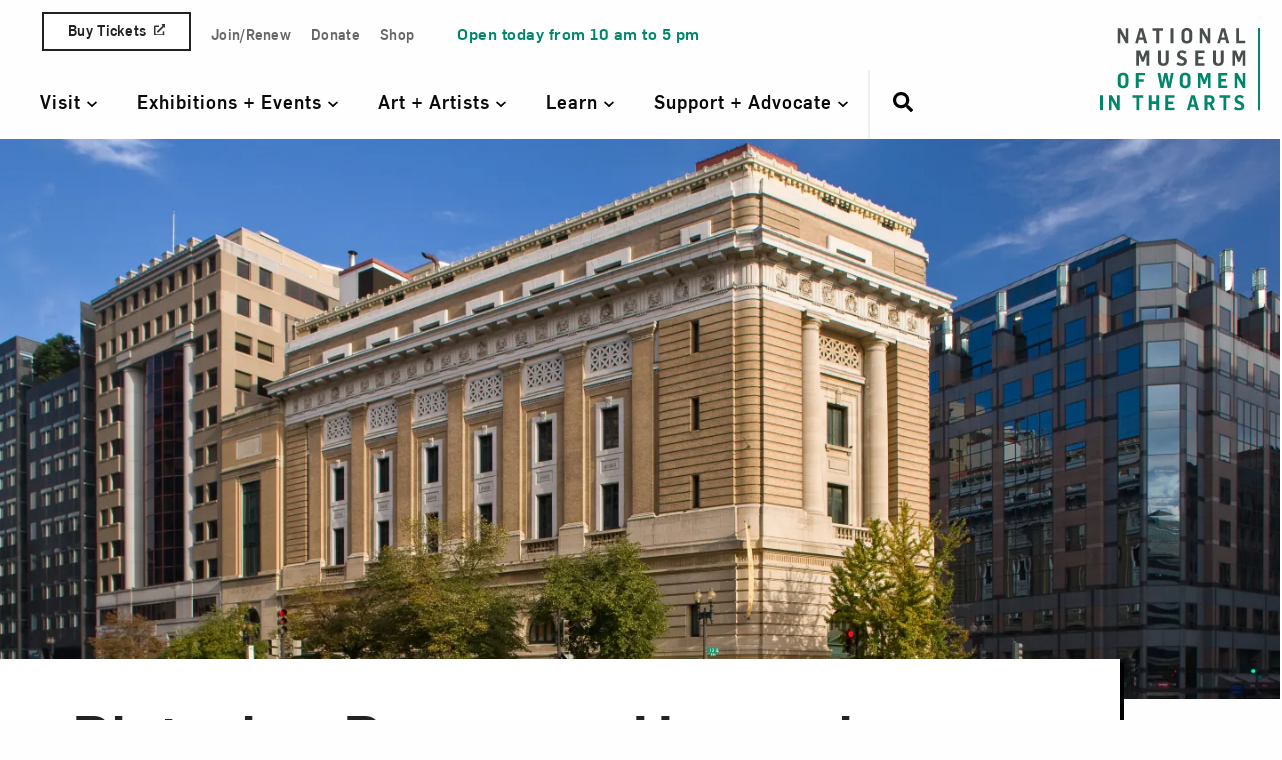

--- FILE ---
content_type: text/html; charset=UTF-8
request_url: https://nmwa.org/exhibitions/picturing-progress-hungarian-women-photographers/
body_size: 112905
content:
<!doctype html>
<!--[if lt IE 9]><html class="no-js no-svg ie lt-ie9 lt-ie8 lt-ie7" lang="en-US"> <![endif]-->
<!--[if IE 9]><html class="no-js no-svg ie ie9 lt-ie9 lt-ie8" lang="en-US"> <![endif]-->
<!--[if gt IE 9]><!--><html class="no-js no-svg" lang="en-US"> <!--<![endif]-->
<head>
  <link rel="preconnect" href="https://www.googletagmanager.com">
  <link rel="modulepreload" href="https://nmwa.org/wp-content/themes/nmwa/dev/dist/js/components/userZoom.js">

    <link rel="preload" href="https://nmwa.org/wp-content/themes/nmwa/dev/dist/fonts/Flama-Medium.woff2" as="font" type="font/woff2" crossorigin>
  <link rel="preload" href="https://nmwa.org/wp-content/themes/nmwa/dev/dist/fonts/Flama-Book.woff2" as="font" type="font/woff2" crossorigin>
  <link rel="preload" href="https://nmwa.org/wp-content/themes/nmwa/dev/dist/fonts/Flama-Bold.woff2" as="font" type="font/woff2" crossorigin>

    <!-- Google Tag Manager -->
  <script data-type="lazy" data-src="[data-uri]"></script>
  <!-- End Google Tag Manager -->

  <!-- Marker.io -->
  <script data-type="lazy" data-src="[data-uri]"></script>
  <!-- End Marker.io -->

    <meta http-equiv="Content-Type" content="text/html; charset=UTF-8" />
    <meta http-equiv="X-UA-Compatible" content="IE=edge"><script type="text/javascript">(window.NREUM||(NREUM={})).init={ajax:{deny_list:["bam.nr-data.net"]},feature_flags:["soft_nav"]};(window.NREUM||(NREUM={})).loader_config={licenseKey:"NRJS-5e5f580b8343bcf5dc3",applicationID:"754418477",browserID:"754419336"};;/*! For license information please see nr-loader-rum-1.303.0.min.js.LICENSE.txt */
(()=>{var e,t,r={122:(e,t,r)=>{"use strict";r.d(t,{a:()=>i});var n=r(944);function i(e,t){try{if(!e||"object"!=typeof e)return(0,n.R)(3);if(!t||"object"!=typeof t)return(0,n.R)(4);const r=Object.create(Object.getPrototypeOf(t),Object.getOwnPropertyDescriptors(t)),a=0===Object.keys(r).length?e:r;for(let o in a)if(void 0!==e[o])try{if(null===e[o]){r[o]=null;continue}Array.isArray(e[o])&&Array.isArray(t[o])?r[o]=Array.from(new Set([...e[o],...t[o]])):"object"==typeof e[o]&&"object"==typeof t[o]?r[o]=i(e[o],t[o]):r[o]=e[o]}catch(e){r[o]||(0,n.R)(1,e)}return r}catch(e){(0,n.R)(2,e)}}},154:(e,t,r)=>{"use strict";r.d(t,{OF:()=>c,RI:()=>i,WN:()=>u,bv:()=>a,gm:()=>o,mw:()=>s,sb:()=>d});var n=r(863);const i="undefined"!=typeof window&&!!window.document,a="undefined"!=typeof WorkerGlobalScope&&("undefined"!=typeof self&&self instanceof WorkerGlobalScope&&self.navigator instanceof WorkerNavigator||"undefined"!=typeof globalThis&&globalThis instanceof WorkerGlobalScope&&globalThis.navigator instanceof WorkerNavigator),o=i?window:"undefined"!=typeof WorkerGlobalScope&&("undefined"!=typeof self&&self instanceof WorkerGlobalScope&&self||"undefined"!=typeof globalThis&&globalThis instanceof WorkerGlobalScope&&globalThis),s=Boolean("hidden"===o?.document?.visibilityState),c=/iPad|iPhone|iPod/.test(o.navigator?.userAgent),d=c&&"undefined"==typeof SharedWorker,u=((()=>{const e=o.navigator?.userAgent?.match(/Firefox[/\s](\d+\.\d+)/);Array.isArray(e)&&e.length>=2&&e[1]})(),Date.now()-(0,n.t)())},163:(e,t,r)=>{"use strict";r.d(t,{j:()=>E});var n=r(384),i=r(741);var a=r(555);r(860).K7.genericEvents;const o="experimental.resources",s="register",c=e=>{if(!e||"string"!=typeof e)return!1;try{document.createDocumentFragment().querySelector(e)}catch{return!1}return!0};var d=r(614),u=r(944),l=r(122);const f="[data-nr-mask]",g=e=>(0,l.a)(e,(()=>{const e={feature_flags:[],experimental:{allow_registered_children:!1,resources:!1},mask_selector:"*",block_selector:"[data-nr-block]",mask_input_options:{color:!1,date:!1,"datetime-local":!1,email:!1,month:!1,number:!1,range:!1,search:!1,tel:!1,text:!1,time:!1,url:!1,week:!1,textarea:!1,select:!1,password:!0}};return{ajax:{deny_list:void 0,block_internal:!0,enabled:!0,autoStart:!0},api:{get allow_registered_children(){return e.feature_flags.includes(s)||e.experimental.allow_registered_children},set allow_registered_children(t){e.experimental.allow_registered_children=t},duplicate_registered_data:!1},browser_consent_mode:{enabled:!1},distributed_tracing:{enabled:void 0,exclude_newrelic_header:void 0,cors_use_newrelic_header:void 0,cors_use_tracecontext_headers:void 0,allowed_origins:void 0},get feature_flags(){return e.feature_flags},set feature_flags(t){e.feature_flags=t},generic_events:{enabled:!0,autoStart:!0},harvest:{interval:30},jserrors:{enabled:!0,autoStart:!0},logging:{enabled:!0,autoStart:!0},metrics:{enabled:!0,autoStart:!0},obfuscate:void 0,page_action:{enabled:!0},page_view_event:{enabled:!0,autoStart:!0},page_view_timing:{enabled:!0,autoStart:!0},performance:{capture_marks:!1,capture_measures:!1,capture_detail:!0,resources:{get enabled(){return e.feature_flags.includes(o)||e.experimental.resources},set enabled(t){e.experimental.resources=t},asset_types:[],first_party_domains:[],ignore_newrelic:!0}},privacy:{cookies_enabled:!0},proxy:{assets:void 0,beacon:void 0},session:{expiresMs:d.wk,inactiveMs:d.BB},session_replay:{autoStart:!0,enabled:!1,preload:!1,sampling_rate:10,error_sampling_rate:100,collect_fonts:!1,inline_images:!1,fix_stylesheets:!0,mask_all_inputs:!0,get mask_text_selector(){return e.mask_selector},set mask_text_selector(t){c(t)?e.mask_selector="".concat(t,",").concat(f):""===t||null===t?e.mask_selector=f:(0,u.R)(5,t)},get block_class(){return"nr-block"},get ignore_class(){return"nr-ignore"},get mask_text_class(){return"nr-mask"},get block_selector(){return e.block_selector},set block_selector(t){c(t)?e.block_selector+=",".concat(t):""!==t&&(0,u.R)(6,t)},get mask_input_options(){return e.mask_input_options},set mask_input_options(t){t&&"object"==typeof t?e.mask_input_options={...t,password:!0}:(0,u.R)(7,t)}},session_trace:{enabled:!0,autoStart:!0},soft_navigations:{enabled:!0,autoStart:!0},spa:{enabled:!0,autoStart:!0},ssl:void 0,user_actions:{enabled:!0,elementAttributes:["id","className","tagName","type"]}}})());var p=r(154),h=r(324);let m=0;const v={buildEnv:h.F3,distMethod:h.Xs,version:h.xv,originTime:p.WN},b={consented:!1},y={appMetadata:{},get consented(){return this.session?.state?.consent||b.consented},set consented(e){b.consented=e},customTransaction:void 0,denyList:void 0,disabled:!1,harvester:void 0,isolatedBacklog:!1,isRecording:!1,loaderType:void 0,maxBytes:3e4,obfuscator:void 0,onerror:void 0,ptid:void 0,releaseIds:{},session:void 0,timeKeeper:void 0,registeredEntities:[],jsAttributesMetadata:{bytes:0},get harvestCount(){return++m}},_=e=>{const t=(0,l.a)(e,y),r=Object.keys(v).reduce((e,t)=>(e[t]={value:v[t],writable:!1,configurable:!0,enumerable:!0},e),{});return Object.defineProperties(t,r)};var w=r(701);const x=e=>{const t=e.startsWith("http");e+="/",r.p=t?e:"https://"+e};var S=r(836),k=r(241);const R={accountID:void 0,trustKey:void 0,agentID:void 0,licenseKey:void 0,applicationID:void 0,xpid:void 0},A=e=>(0,l.a)(e,R),T=new Set;function E(e,t={},r,o){let{init:s,info:c,loader_config:d,runtime:u={},exposed:l=!0}=t;if(!c){const e=(0,n.pV)();s=e.init,c=e.info,d=e.loader_config}e.init=g(s||{}),e.loader_config=A(d||{}),c.jsAttributes??={},p.bv&&(c.jsAttributes.isWorker=!0),e.info=(0,a.D)(c);const f=e.init,h=[c.beacon,c.errorBeacon];T.has(e.agentIdentifier)||(f.proxy.assets&&(x(f.proxy.assets),h.push(f.proxy.assets)),f.proxy.beacon&&h.push(f.proxy.beacon),e.beacons=[...h],function(e){const t=(0,n.pV)();Object.getOwnPropertyNames(i.W.prototype).forEach(r=>{const n=i.W.prototype[r];if("function"!=typeof n||"constructor"===n)return;let a=t[r];e[r]&&!1!==e.exposed&&"micro-agent"!==e.runtime?.loaderType&&(t[r]=(...t)=>{const n=e[r](...t);return a?a(...t):n})})}(e),(0,n.US)("activatedFeatures",w.B),e.runSoftNavOverSpa&&=!0===f.soft_navigations.enabled&&f.feature_flags.includes("soft_nav")),u.denyList=[...f.ajax.deny_list||[],...f.ajax.block_internal?h:[]],u.ptid=e.agentIdentifier,u.loaderType=r,e.runtime=_(u),T.has(e.agentIdentifier)||(e.ee=S.ee.get(e.agentIdentifier),e.exposed=l,(0,k.W)({agentIdentifier:e.agentIdentifier,drained:!!w.B?.[e.agentIdentifier],type:"lifecycle",name:"initialize",feature:void 0,data:e.config})),T.add(e.agentIdentifier)}},234:(e,t,r)=>{"use strict";r.d(t,{W:()=>a});var n=r(836),i=r(687);class a{constructor(e,t){this.agentIdentifier=e,this.ee=n.ee.get(e),this.featureName=t,this.blocked=!1}deregisterDrain(){(0,i.x3)(this.agentIdentifier,this.featureName)}}},241:(e,t,r)=>{"use strict";r.d(t,{W:()=>a});var n=r(154);const i="newrelic";function a(e={}){try{n.gm.dispatchEvent(new CustomEvent(i,{detail:e}))}catch(e){}}},261:(e,t,r)=>{"use strict";r.d(t,{$9:()=>d,BL:()=>s,CH:()=>g,Dl:()=>_,Fw:()=>y,PA:()=>m,Pl:()=>n,Pv:()=>k,Tb:()=>l,U2:()=>a,V1:()=>S,Wb:()=>x,bt:()=>b,cD:()=>v,d3:()=>w,dT:()=>c,eY:()=>p,fF:()=>f,hG:()=>i,k6:()=>o,nb:()=>h,o5:()=>u});const n="api-",i="addPageAction",a="addToTrace",o="addRelease",s="finished",c="interaction",d="log",u="noticeError",l="pauseReplay",f="recordCustomEvent",g="recordReplay",p="register",h="setApplicationVersion",m="setCurrentRouteName",v="setCustomAttribute",b="setErrorHandler",y="setPageViewName",_="setUserId",w="start",x="wrapLogger",S="measure",k="consent"},289:(e,t,r)=>{"use strict";r.d(t,{GG:()=>a,Qr:()=>s,sB:()=>o});var n=r(878);function i(){return"undefined"==typeof document||"complete"===document.readyState}function a(e,t){if(i())return e();(0,n.sp)("load",e,t)}function o(e){if(i())return e();(0,n.DD)("DOMContentLoaded",e)}function s(e){if(i())return e();(0,n.sp)("popstate",e)}},324:(e,t,r)=>{"use strict";r.d(t,{F3:()=>i,Xs:()=>a,xv:()=>n});const n="1.303.0",i="PROD",a="CDN"},374:(e,t,r)=>{r.nc=(()=>{try{return document?.currentScript?.nonce}catch(e){}return""})()},384:(e,t,r)=>{"use strict";r.d(t,{NT:()=>o,US:()=>u,Zm:()=>s,bQ:()=>d,dV:()=>c,pV:()=>l});var n=r(154),i=r(863),a=r(910);const o={beacon:"bam.nr-data.net",errorBeacon:"bam.nr-data.net"};function s(){return n.gm.NREUM||(n.gm.NREUM={}),void 0===n.gm.newrelic&&(n.gm.newrelic=n.gm.NREUM),n.gm.NREUM}function c(){let e=s();return e.o||(e.o={ST:n.gm.setTimeout,SI:n.gm.setImmediate||n.gm.setInterval,CT:n.gm.clearTimeout,XHR:n.gm.XMLHttpRequest,REQ:n.gm.Request,EV:n.gm.Event,PR:n.gm.Promise,MO:n.gm.MutationObserver,FETCH:n.gm.fetch,WS:n.gm.WebSocket},(0,a.i)(...Object.values(e.o))),e}function d(e,t){let r=s();r.initializedAgents??={},t.initializedAt={ms:(0,i.t)(),date:new Date},r.initializedAgents[e]=t}function u(e,t){s()[e]=t}function l(){return function(){let e=s();const t=e.info||{};e.info={beacon:o.beacon,errorBeacon:o.errorBeacon,...t}}(),function(){let e=s();const t=e.init||{};e.init={...t}}(),c(),function(){let e=s();const t=e.loader_config||{};e.loader_config={...t}}(),s()}},389:(e,t,r)=>{"use strict";function n(e,t=500,r={}){const n=r?.leading||!1;let i;return(...r)=>{n&&void 0===i&&(e.apply(this,r),i=setTimeout(()=>{i=clearTimeout(i)},t)),n||(clearTimeout(i),i=setTimeout(()=>{e.apply(this,r)},t))}}function i(e){let t=!1;return(...r)=>{t||(t=!0,e.apply(this,r))}}r.d(t,{J:()=>i,s:()=>n})},555:(e,t,r)=>{"use strict";r.d(t,{D:()=>s,f:()=>o});var n=r(384),i=r(122);const a={beacon:n.NT.beacon,errorBeacon:n.NT.errorBeacon,licenseKey:void 0,applicationID:void 0,sa:void 0,queueTime:void 0,applicationTime:void 0,ttGuid:void 0,user:void 0,account:void 0,product:void 0,extra:void 0,jsAttributes:{},userAttributes:void 0,atts:void 0,transactionName:void 0,tNamePlain:void 0};function o(e){try{return!!e.licenseKey&&!!e.errorBeacon&&!!e.applicationID}catch(e){return!1}}const s=e=>(0,i.a)(e,a)},566:(e,t,r)=>{"use strict";r.d(t,{LA:()=>s,bz:()=>o});var n=r(154);const i="xxxxxxxx-xxxx-4xxx-yxxx-xxxxxxxxxxxx";function a(e,t){return e?15&e[t]:16*Math.random()|0}function o(){const e=n.gm?.crypto||n.gm?.msCrypto;let t,r=0;return e&&e.getRandomValues&&(t=e.getRandomValues(new Uint8Array(30))),i.split("").map(e=>"x"===e?a(t,r++).toString(16):"y"===e?(3&a()|8).toString(16):e).join("")}function s(e){const t=n.gm?.crypto||n.gm?.msCrypto;let r,i=0;t&&t.getRandomValues&&(r=t.getRandomValues(new Uint8Array(e)));const o=[];for(var s=0;s<e;s++)o.push(a(r,i++).toString(16));return o.join("")}},606:(e,t,r)=>{"use strict";r.d(t,{i:()=>a});var n=r(908);a.on=o;var i=a.handlers={};function a(e,t,r,a){o(a||n.d,i,e,t,r)}function o(e,t,r,i,a){a||(a="feature"),e||(e=n.d);var o=t[a]=t[a]||{};(o[r]=o[r]||[]).push([e,i])}},607:(e,t,r)=>{"use strict";r.d(t,{W:()=>n});const n=(0,r(566).bz)()},614:(e,t,r)=>{"use strict";r.d(t,{BB:()=>o,H3:()=>n,g:()=>d,iL:()=>c,tS:()=>s,uh:()=>i,wk:()=>a});const n="NRBA",i="SESSION",a=144e5,o=18e5,s={STARTED:"session-started",PAUSE:"session-pause",RESET:"session-reset",RESUME:"session-resume",UPDATE:"session-update"},c={SAME_TAB:"same-tab",CROSS_TAB:"cross-tab"},d={OFF:0,FULL:1,ERROR:2}},630:(e,t,r)=>{"use strict";r.d(t,{T:()=>n});const n=r(860).K7.pageViewEvent},646:(e,t,r)=>{"use strict";r.d(t,{y:()=>n});class n{constructor(e){this.contextId=e}}},687:(e,t,r)=>{"use strict";r.d(t,{Ak:()=>d,Ze:()=>f,x3:()=>u});var n=r(241),i=r(836),a=r(606),o=r(860),s=r(646);const c={};function d(e,t){const r={staged:!1,priority:o.P3[t]||0};l(e),c[e].get(t)||c[e].set(t,r)}function u(e,t){e&&c[e]&&(c[e].get(t)&&c[e].delete(t),p(e,t,!1),c[e].size&&g(e))}function l(e){if(!e)throw new Error("agentIdentifier required");c[e]||(c[e]=new Map)}function f(e="",t="feature",r=!1){if(l(e),!e||!c[e].get(t)||r)return p(e,t);c[e].get(t).staged=!0,g(e)}function g(e){const t=Array.from(c[e]);t.every(([e,t])=>t.staged)&&(t.sort((e,t)=>e[1].priority-t[1].priority),t.forEach(([t])=>{c[e].delete(t),p(e,t)}))}function p(e,t,r=!0){const o=e?i.ee.get(e):i.ee,c=a.i.handlers;if(!o.aborted&&o.backlog&&c){if((0,n.W)({agentIdentifier:e,type:"lifecycle",name:"drain",feature:t}),r){const e=o.backlog[t],r=c[t];if(r){for(let t=0;e&&t<e.length;++t)h(e[t],r);Object.entries(r).forEach(([e,t])=>{Object.values(t||{}).forEach(t=>{t[0]?.on&&t[0]?.context()instanceof s.y&&t[0].on(e,t[1])})})}}o.isolatedBacklog||delete c[t],o.backlog[t]=null,o.emit("drain-"+t,[])}}function h(e,t){var r=e[1];Object.values(t[r]||{}).forEach(t=>{var r=e[0];if(t[0]===r){var n=t[1],i=e[3],a=e[2];n.apply(i,a)}})}},699:(e,t,r)=>{"use strict";r.d(t,{It:()=>a,KC:()=>s,No:()=>i,qh:()=>o});var n=r(860);const i=16e3,a=1e6,o="SESSION_ERROR",s={[n.K7.logging]:!0,[n.K7.genericEvents]:!1,[n.K7.jserrors]:!1,[n.K7.ajax]:!1}},701:(e,t,r)=>{"use strict";r.d(t,{B:()=>a,t:()=>o});var n=r(241);const i=new Set,a={};function o(e,t){const r=t.agentIdentifier;a[r]??={},e&&"object"==typeof e&&(i.has(r)||(t.ee.emit("rumresp",[e]),a[r]=e,i.add(r),(0,n.W)({agentIdentifier:r,loaded:!0,drained:!0,type:"lifecycle",name:"load",feature:void 0,data:e})))}},741:(e,t,r)=>{"use strict";r.d(t,{W:()=>a});var n=r(944),i=r(261);class a{#e(e,...t){if(this[e]!==a.prototype[e])return this[e](...t);(0,n.R)(35,e)}addPageAction(e,t){return this.#e(i.hG,e,t)}register(e){return this.#e(i.eY,e)}recordCustomEvent(e,t){return this.#e(i.fF,e,t)}setPageViewName(e,t){return this.#e(i.Fw,e,t)}setCustomAttribute(e,t,r){return this.#e(i.cD,e,t,r)}noticeError(e,t){return this.#e(i.o5,e,t)}setUserId(e){return this.#e(i.Dl,e)}setApplicationVersion(e){return this.#e(i.nb,e)}setErrorHandler(e){return this.#e(i.bt,e)}addRelease(e,t){return this.#e(i.k6,e,t)}log(e,t){return this.#e(i.$9,e,t)}start(){return this.#e(i.d3)}finished(e){return this.#e(i.BL,e)}recordReplay(){return this.#e(i.CH)}pauseReplay(){return this.#e(i.Tb)}addToTrace(e){return this.#e(i.U2,e)}setCurrentRouteName(e){return this.#e(i.PA,e)}interaction(e){return this.#e(i.dT,e)}wrapLogger(e,t,r){return this.#e(i.Wb,e,t,r)}measure(e,t){return this.#e(i.V1,e,t)}consent(e){return this.#e(i.Pv,e)}}},773:(e,t,r)=>{"use strict";r.d(t,{z_:()=>a,XG:()=>s,TZ:()=>n,rs:()=>i,xV:()=>o});r(154),r(566),r(384);const n=r(860).K7.metrics,i="sm",a="cm",o="storeSupportabilityMetrics",s="storeEventMetrics"},782:(e,t,r)=>{"use strict";r.d(t,{T:()=>n});const n=r(860).K7.pageViewTiming},836:(e,t,r)=>{"use strict";r.d(t,{P:()=>s,ee:()=>c});var n=r(384),i=r(990),a=r(646),o=r(607);const s="nr@context:".concat(o.W),c=function e(t,r){var n={},o={},u={},l=!1;try{l=16===r.length&&d.initializedAgents?.[r]?.runtime.isolatedBacklog}catch(e){}var f={on:p,addEventListener:p,removeEventListener:function(e,t){var r=n[e];if(!r)return;for(var i=0;i<r.length;i++)r[i]===t&&r.splice(i,1)},emit:function(e,r,n,i,a){!1!==a&&(a=!0);if(c.aborted&&!i)return;t&&a&&t.emit(e,r,n);var s=g(n);h(e).forEach(e=>{e.apply(s,r)});var d=v()[o[e]];d&&d.push([f,e,r,s]);return s},get:m,listeners:h,context:g,buffer:function(e,t){const r=v();if(t=t||"feature",f.aborted)return;Object.entries(e||{}).forEach(([e,n])=>{o[n]=t,t in r||(r[t]=[])})},abort:function(){f._aborted=!0,Object.keys(f.backlog).forEach(e=>{delete f.backlog[e]})},isBuffering:function(e){return!!v()[o[e]]},debugId:r,backlog:l?{}:t&&"object"==typeof t.backlog?t.backlog:{},isolatedBacklog:l};return Object.defineProperty(f,"aborted",{get:()=>{let e=f._aborted||!1;return e||(t&&(e=t.aborted),e)}}),f;function g(e){return e&&e instanceof a.y?e:e?(0,i.I)(e,s,()=>new a.y(s)):new a.y(s)}function p(e,t){n[e]=h(e).concat(t)}function h(e){return n[e]||[]}function m(t){return u[t]=u[t]||e(f,t)}function v(){return f.backlog}}(void 0,"globalEE"),d=(0,n.Zm)();d.ee||(d.ee=c)},843:(e,t,r)=>{"use strict";r.d(t,{u:()=>i});var n=r(878);function i(e,t=!1,r,i){(0,n.DD)("visibilitychange",function(){if(t)return void("hidden"===document.visibilityState&&e());e(document.visibilityState)},r,i)}},860:(e,t,r)=>{"use strict";r.d(t,{$J:()=>u,K7:()=>c,P3:()=>d,XX:()=>i,Yy:()=>s,df:()=>a,qY:()=>n,v4:()=>o});const n="events",i="jserrors",a="browser/blobs",o="rum",s="browser/logs",c={ajax:"ajax",genericEvents:"generic_events",jserrors:i,logging:"logging",metrics:"metrics",pageAction:"page_action",pageViewEvent:"page_view_event",pageViewTiming:"page_view_timing",sessionReplay:"session_replay",sessionTrace:"session_trace",softNav:"soft_navigations",spa:"spa"},d={[c.pageViewEvent]:1,[c.pageViewTiming]:2,[c.metrics]:3,[c.jserrors]:4,[c.spa]:5,[c.ajax]:6,[c.sessionTrace]:7,[c.softNav]:8,[c.sessionReplay]:9,[c.logging]:10,[c.genericEvents]:11},u={[c.pageViewEvent]:o,[c.pageViewTiming]:n,[c.ajax]:n,[c.spa]:n,[c.softNav]:n,[c.metrics]:i,[c.jserrors]:i,[c.sessionTrace]:a,[c.sessionReplay]:a,[c.logging]:s,[c.genericEvents]:"ins"}},863:(e,t,r)=>{"use strict";function n(){return Math.floor(performance.now())}r.d(t,{t:()=>n})},878:(e,t,r)=>{"use strict";function n(e,t){return{capture:e,passive:!1,signal:t}}function i(e,t,r=!1,i){window.addEventListener(e,t,n(r,i))}function a(e,t,r=!1,i){document.addEventListener(e,t,n(r,i))}r.d(t,{DD:()=>a,jT:()=>n,sp:()=>i})},908:(e,t,r)=>{"use strict";r.d(t,{d:()=>n,p:()=>i});var n=r(836).ee.get("handle");function i(e,t,r,i,a){a?(a.buffer([e],i),a.emit(e,t,r)):(n.buffer([e],i),n.emit(e,t,r))}},910:(e,t,r)=>{"use strict";r.d(t,{i:()=>a});var n=r(944);const i=new Map;function a(...e){return e.every(e=>{if(i.has(e))return i.get(e);const t="function"==typeof e&&e.toString().includes("[native code]");return t||(0,n.R)(64,e?.name||e?.toString()),i.set(e,t),t})}},944:(e,t,r)=>{"use strict";r.d(t,{R:()=>i});var n=r(241);function i(e,t){"function"==typeof console.debug&&(console.debug("New Relic Warning: https://github.com/newrelic/newrelic-browser-agent/blob/main/docs/warning-codes.md#".concat(e),t),(0,n.W)({agentIdentifier:null,drained:null,type:"data",name:"warn",feature:"warn",data:{code:e,secondary:t}}))}},990:(e,t,r)=>{"use strict";r.d(t,{I:()=>i});var n=Object.prototype.hasOwnProperty;function i(e,t,r){if(n.call(e,t))return e[t];var i=r();if(Object.defineProperty&&Object.keys)try{return Object.defineProperty(e,t,{value:i,writable:!0,enumerable:!1}),i}catch(e){}return e[t]=i,i}}},n={};function i(e){var t=n[e];if(void 0!==t)return t.exports;var a=n[e]={exports:{}};return r[e](a,a.exports,i),a.exports}i.m=r,i.d=(e,t)=>{for(var r in t)i.o(t,r)&&!i.o(e,r)&&Object.defineProperty(e,r,{enumerable:!0,get:t[r]})},i.f={},i.e=e=>Promise.all(Object.keys(i.f).reduce((t,r)=>(i.f[r](e,t),t),[])),i.u=e=>"nr-rum-1.303.0.min.js",i.o=(e,t)=>Object.prototype.hasOwnProperty.call(e,t),e={},t="NRBA-1.303.0.PROD:",i.l=(r,n,a,o)=>{if(e[r])e[r].push(n);else{var s,c;if(void 0!==a)for(var d=document.getElementsByTagName("script"),u=0;u<d.length;u++){var l=d[u];if(l.getAttribute("src")==r||l.getAttribute("data-webpack")==t+a){s=l;break}}if(!s){c=!0;var f={296:"sha512-DjFbtykbDCyUDGsp+l/dYhH0LhW/Jv9sDnc+aleTRmpV1ZRfyOeip4Sv4USz3Fk0DZCWshsM7d24cTr9Xf3L/A=="};(s=document.createElement("script")).charset="utf-8",i.nc&&s.setAttribute("nonce",i.nc),s.setAttribute("data-webpack",t+a),s.src=r,0!==s.src.indexOf(window.location.origin+"/")&&(s.crossOrigin="anonymous"),f[o]&&(s.integrity=f[o])}e[r]=[n];var g=(t,n)=>{s.onerror=s.onload=null,clearTimeout(p);var i=e[r];if(delete e[r],s.parentNode&&s.parentNode.removeChild(s),i&&i.forEach(e=>e(n)),t)return t(n)},p=setTimeout(g.bind(null,void 0,{type:"timeout",target:s}),12e4);s.onerror=g.bind(null,s.onerror),s.onload=g.bind(null,s.onload),c&&document.head.appendChild(s)}},i.r=e=>{"undefined"!=typeof Symbol&&Symbol.toStringTag&&Object.defineProperty(e,Symbol.toStringTag,{value:"Module"}),Object.defineProperty(e,"__esModule",{value:!0})},i.p="https://js-agent.newrelic.com/",(()=>{var e={374:0,840:0};i.f.j=(t,r)=>{var n=i.o(e,t)?e[t]:void 0;if(0!==n)if(n)r.push(n[2]);else{var a=new Promise((r,i)=>n=e[t]=[r,i]);r.push(n[2]=a);var o=i.p+i.u(t),s=new Error;i.l(o,r=>{if(i.o(e,t)&&(0!==(n=e[t])&&(e[t]=void 0),n)){var a=r&&("load"===r.type?"missing":r.type),o=r&&r.target&&r.target.src;s.message="Loading chunk "+t+" failed.\n("+a+": "+o+")",s.name="ChunkLoadError",s.type=a,s.request=o,n[1](s)}},"chunk-"+t,t)}};var t=(t,r)=>{var n,a,[o,s,c]=r,d=0;if(o.some(t=>0!==e[t])){for(n in s)i.o(s,n)&&(i.m[n]=s[n]);if(c)c(i)}for(t&&t(r);d<o.length;d++)a=o[d],i.o(e,a)&&e[a]&&e[a][0](),e[a]=0},r=self["webpackChunk:NRBA-1.303.0.PROD"]=self["webpackChunk:NRBA-1.303.0.PROD"]||[];r.forEach(t.bind(null,0)),r.push=t.bind(null,r.push.bind(r))})(),(()=>{"use strict";i(374);var e=i(566),t=i(741);class r extends t.W{agentIdentifier=(0,e.LA)(16)}var n=i(860);const a=Object.values(n.K7);var o=i(163);var s=i(908),c=i(863),d=i(261),u=i(241),l=i(944),f=i(701),g=i(773);function p(e,t,i,a){const o=a||i;!o||o[e]&&o[e]!==r.prototype[e]||(o[e]=function(){(0,s.p)(g.xV,["API/"+e+"/called"],void 0,n.K7.metrics,i.ee),(0,u.W)({agentIdentifier:i.agentIdentifier,drained:!!f.B?.[i.agentIdentifier],type:"data",name:"api",feature:d.Pl+e,data:{}});try{return t.apply(this,arguments)}catch(e){(0,l.R)(23,e)}})}function h(e,t,r,n,i){const a=e.info;null===r?delete a.jsAttributes[t]:a.jsAttributes[t]=r,(i||null===r)&&(0,s.p)(d.Pl+n,[(0,c.t)(),t,r],void 0,"session",e.ee)}var m=i(687),v=i(234),b=i(289),y=i(154),_=i(384);const w=e=>y.RI&&!0===e?.privacy.cookies_enabled;function x(e){return!!(0,_.dV)().o.MO&&w(e)&&!0===e?.session_trace.enabled}var S=i(389),k=i(699);class R extends v.W{constructor(e,t){super(e.agentIdentifier,t),this.agentRef=e,this.abortHandler=void 0,this.featAggregate=void 0,this.loadedSuccessfully=void 0,this.onAggregateImported=new Promise(e=>{this.loadedSuccessfully=e}),this.deferred=Promise.resolve(),!1===e.init[this.featureName].autoStart?this.deferred=new Promise((t,r)=>{this.ee.on("manual-start-all",(0,S.J)(()=>{(0,m.Ak)(e.agentIdentifier,this.featureName),t()}))}):(0,m.Ak)(e.agentIdentifier,t)}importAggregator(e,t,r={}){if(this.featAggregate)return;const n=async()=>{let n;await this.deferred;try{if(w(e.init)){const{setupAgentSession:t}=await i.e(296).then(i.bind(i,305));n=t(e)}}catch(e){(0,l.R)(20,e),this.ee.emit("internal-error",[e]),(0,s.p)(k.qh,[e],void 0,this.featureName,this.ee)}try{if(!this.#t(this.featureName,n,e.init))return(0,m.Ze)(this.agentIdentifier,this.featureName),void this.loadedSuccessfully(!1);const{Aggregate:i}=await t();this.featAggregate=new i(e,r),e.runtime.harvester.initializedAggregates.push(this.featAggregate),this.loadedSuccessfully(!0)}catch(e){(0,l.R)(34,e),this.abortHandler?.(),(0,m.Ze)(this.agentIdentifier,this.featureName,!0),this.loadedSuccessfully(!1),this.ee&&this.ee.abort()}};y.RI?(0,b.GG)(()=>n(),!0):n()}#t(e,t,r){if(this.blocked)return!1;switch(e){case n.K7.sessionReplay:return x(r)&&!!t;case n.K7.sessionTrace:return!!t;default:return!0}}}var A=i(630),T=i(614);class E extends R{static featureName=A.T;constructor(e){var t;super(e,A.T),this.setupInspectionEvents(e.agentIdentifier),t=e,p(d.Fw,function(e,r){"string"==typeof e&&("/"!==e.charAt(0)&&(e="/"+e),t.runtime.customTransaction=(r||"http://custom.transaction")+e,(0,s.p)(d.Pl+d.Fw,[(0,c.t)()],void 0,void 0,t.ee))},t),this.importAggregator(e,()=>i.e(296).then(i.bind(i,108)))}setupInspectionEvents(e){const t=(t,r)=>{t&&(0,u.W)({agentIdentifier:e,timeStamp:t.timeStamp,loaded:"complete"===t.target.readyState,type:"window",name:r,data:t.target.location+""})};(0,b.sB)(e=>{t(e,"DOMContentLoaded")}),(0,b.GG)(e=>{t(e,"load")}),(0,b.Qr)(e=>{t(e,"navigate")}),this.ee.on(T.tS.UPDATE,(t,r)=>{(0,u.W)({agentIdentifier:e,type:"lifecycle",name:"session",data:r})})}}var N=i(843),j=i(878),I=i(782);class P extends R{static featureName=I.T;constructor(e){super(e,I.T),y.RI&&((0,N.u)(()=>(0,s.p)("docHidden",[(0,c.t)()],void 0,I.T,this.ee),!0),(0,j.sp)("pagehide",()=>(0,s.p)("winPagehide",[(0,c.t)()],void 0,I.T,this.ee)),this.importAggregator(e,()=>i.e(296).then(i.bind(i,350))))}}class O extends R{static featureName=g.TZ;constructor(e){super(e,g.TZ),y.RI&&document.addEventListener("securitypolicyviolation",e=>{(0,s.p)(g.xV,["Generic/CSPViolation/Detected"],void 0,this.featureName,this.ee)}),this.importAggregator(e,()=>i.e(296).then(i.bind(i,623)))}}new class extends r{constructor(e){var t;(super(),y.gm)?(this.features={},(0,_.bQ)(this.agentIdentifier,this),this.desiredFeatures=new Set(e.features||[]),this.desiredFeatures.add(E),this.runSoftNavOverSpa=[...this.desiredFeatures].some(e=>e.featureName===n.K7.softNav),(0,o.j)(this,e,e.loaderType||"agent"),t=this,p(d.cD,function(e,r,n=!1){if("string"==typeof e){if(["string","number","boolean"].includes(typeof r)||null===r)return h(t,e,r,d.cD,n);(0,l.R)(40,typeof r)}else(0,l.R)(39,typeof e)},t),function(e){p(d.Dl,function(t){if("string"==typeof t||null===t)return h(e,"enduser.id",t,d.Dl,!0);(0,l.R)(41,typeof t)},e)}(this),function(e){p(d.nb,function(t){if("string"==typeof t||null===t)return h(e,"application.version",t,d.nb,!1);(0,l.R)(42,typeof t)},e)}(this),function(e){p(d.d3,function(){e.ee.emit("manual-start-all")},e)}(this),function(e){p(d.Pv,function(t=!0){if("boolean"==typeof t){if((0,s.p)(d.Pl+d.Pv,[t],void 0,"session",e.ee),e.runtime.consented=t,t){const t=e.features.page_view_event;t.onAggregateImported.then(e=>{const r=t.featAggregate;e&&!r.sentRum&&r.sendRum()})}}else(0,l.R)(65,typeof t)},e)}(this),this.run()):(0,l.R)(21)}get config(){return{info:this.info,init:this.init,loader_config:this.loader_config,runtime:this.runtime}}get api(){return this}run(){try{const e=function(e){const t={};return a.forEach(r=>{t[r]=!!e[r]?.enabled}),t}(this.init),t=[...this.desiredFeatures];t.sort((e,t)=>n.P3[e.featureName]-n.P3[t.featureName]),t.forEach(t=>{if(!e[t.featureName]&&t.featureName!==n.K7.pageViewEvent)return;if(this.runSoftNavOverSpa&&t.featureName===n.K7.spa)return;if(!this.runSoftNavOverSpa&&t.featureName===n.K7.softNav)return;const r=function(e){switch(e){case n.K7.ajax:return[n.K7.jserrors];case n.K7.sessionTrace:return[n.K7.ajax,n.K7.pageViewEvent];case n.K7.sessionReplay:return[n.K7.sessionTrace];case n.K7.pageViewTiming:return[n.K7.pageViewEvent];default:return[]}}(t.featureName).filter(e=>!(e in this.features));r.length>0&&(0,l.R)(36,{targetFeature:t.featureName,missingDependencies:r}),this.features[t.featureName]=new t(this)})}catch(e){(0,l.R)(22,e);for(const e in this.features)this.features[e].abortHandler?.();const t=(0,_.Zm)();delete t.initializedAgents[this.agentIdentifier]?.features,delete this.sharedAggregator;return t.ee.get(this.agentIdentifier).abort(),!1}}}({features:[E,P,O],loaderType:"lite"})})()})();</script>
    <meta name="viewport" content="width=device-width, initial-scale=1">
    <link rel="author" href="https://nmwa.org/wp-content/themes/nmwa/humans.txt" />
    <link rel="pingback" href="https://nmwa.org/xmlrpc.php" />
    <link rel="profile" href="http://gmpg.org/xfn/11">
    <link rel="icon" href="https://nmwa.org/wp-content/themes/nmwa/dev/dist/imgs/favicon.ico" type="image/x-icon" />
        <meta name="google-site-verification" content="ir5Krjaw0kGYgAQv8ChrRd3rqdid52Y-ICestGRXEHw" />
        <meta name="google-site-verification" content="bWs70s-9FGNa-ieNSqb2nXmjglE3htI0hNl-pgFb3V0" />

  <script type="application/ld+json">
  {
    "@context" : "http://schema.org",
    "@type" : "LocalBusiness",
    "name" : "National Museum of Women in the Arts",
    "telephone" : [ "202-783-5000", "1-800-222-7270" ],
    "address" : {
      "@type" : "PostalAddress",
      "streetAddress" : "1250 New York Ave., NW",
      "addressLocality" : "Washington, DC",
      "postalCode" : "20005"
    }
  }
  </script>

  <meta name='robots' content='index, follow, max-image-preview:large, max-snippet:-1, max-video-preview:-1' />
	<style>img:is([sizes="auto" i], [sizes^="auto," i]) { contain-intrinsic-size: 3000px 1500px }</style>
	
	<!-- This site is optimized with the Yoast SEO plugin v26.1 - https://yoast.com/wordpress/plugins/seo/ -->
	<title>Picturing Progress: Hungarian Women Photographers 1900-1945 | Exhibition | National Museum of Women in the Arts</title>
	<link rel="canonical" href="https://nmwa.org/exhibitions/picturing-progress-hungarian-women-photographers/" />
	<meta property="og:locale" content="en_US" />
	<meta property="og:type" content="article" />
	<meta property="og:title" content="Picturing Progress: Hungarian Women Photographers 1900-1945 | Exhibition | National Museum of Women in the Arts" />
	<meta property="og:url" content="https://nmwa.org/exhibitions/picturing-progress-hungarian-women-photographers/" />
	<meta property="og:site_name" content="National Museum of Women in the Arts" />
	<meta property="article:publisher" content="http://www.facebook.com/womeninthearts" />
	<meta property="article:modified_time" content="2023-05-31T19:12:40+00:00" />
	<meta property="og:image" content="https://nmwa.org/wp-content/uploads/2009/06/thf46715_nmwa41-scaled.jpg" />
	<meta name="twitter:card" content="summary_large_image" />
	<meta name="twitter:image" content="https://nmwa.org/wp-content/uploads/2009/06/thf46715_nmwa41-scaled.jpg" />
	<meta name="twitter:site" content="@womeninthearts" />
	<script type="application/ld+json" class="yoast-schema-graph">{"@context":"https://schema.org","@graph":[{"@type":"WebPage","@id":"https://nmwa.org/exhibitions/picturing-progress-hungarian-women-photographers/","url":"https://nmwa.org/exhibitions/picturing-progress-hungarian-women-photographers/","name":"Picturing Progress: Hungarian Women Photographers 1900-1945 | Exhibition | National Museum of Women in the Arts","isPartOf":{"@id":"https://nmwa.org/#website"},"datePublished":"2023-01-09T15:29:23+00:00","dateModified":"2023-05-31T19:12:40+00:00","breadcrumb":{"@id":"https://nmwa.org/exhibitions/picturing-progress-hungarian-women-photographers/#breadcrumb"},"inLanguage":"en-US","potentialAction":[{"@type":"ReadAction","target":["https://nmwa.org/exhibitions/picturing-progress-hungarian-women-photographers/"]}]},{"@type":"BreadcrumbList","@id":"https://nmwa.org/exhibitions/picturing-progress-hungarian-women-photographers/#breadcrumb","itemListElement":[{"@type":"ListItem","position":1,"name":"Home","item":"https://nmwa.org/"},{"@type":"ListItem","position":2,"name":"Picturing Progress: Hungarian Women Photographers 1900-1945"}]},{"@type":"WebSite","@id":"https://nmwa.org/#website","url":"https://nmwa.org/","name":"National Museum of Women in the Arts","description":"","potentialAction":[{"@type":"SearchAction","target":{"@type":"EntryPoint","urlTemplate":"https://nmwa.org/?s={search_term_string}"},"query-input":{"@type":"PropertyValueSpecification","valueRequired":true,"valueName":"search_term_string"}}],"inLanguage":"en-US"}]}</script>
	<!-- / Yoast SEO plugin. -->


<link rel="alternate" type="application/rss+xml" title="National Museum of Women in the Arts &raquo; Feed" href="https://nmwa.org/feed/" />
<script type="text/javascript">
/* <![CDATA[ */
window._wpemojiSettings = {"baseUrl":"https:\/\/s.w.org\/images\/core\/emoji\/16.0.1\/72x72\/","ext":".png","svgUrl":"https:\/\/s.w.org\/images\/core\/emoji\/16.0.1\/svg\/","svgExt":".svg","source":{"concatemoji":"https:\/\/nmwa.org\/wp-includes\/js\/wp-emoji-release.min.js?ver=6.8.2"}};
/*! This file is auto-generated */
!function(s,n){var o,i,e;function c(e){try{var t={supportTests:e,timestamp:(new Date).valueOf()};sessionStorage.setItem(o,JSON.stringify(t))}catch(e){}}function p(e,t,n){e.clearRect(0,0,e.canvas.width,e.canvas.height),e.fillText(t,0,0);var t=new Uint32Array(e.getImageData(0,0,e.canvas.width,e.canvas.height).data),a=(e.clearRect(0,0,e.canvas.width,e.canvas.height),e.fillText(n,0,0),new Uint32Array(e.getImageData(0,0,e.canvas.width,e.canvas.height).data));return t.every(function(e,t){return e===a[t]})}function u(e,t){e.clearRect(0,0,e.canvas.width,e.canvas.height),e.fillText(t,0,0);for(var n=e.getImageData(16,16,1,1),a=0;a<n.data.length;a++)if(0!==n.data[a])return!1;return!0}function f(e,t,n,a){switch(t){case"flag":return n(e,"\ud83c\udff3\ufe0f\u200d\u26a7\ufe0f","\ud83c\udff3\ufe0f\u200b\u26a7\ufe0f")?!1:!n(e,"\ud83c\udde8\ud83c\uddf6","\ud83c\udde8\u200b\ud83c\uddf6")&&!n(e,"\ud83c\udff4\udb40\udc67\udb40\udc62\udb40\udc65\udb40\udc6e\udb40\udc67\udb40\udc7f","\ud83c\udff4\u200b\udb40\udc67\u200b\udb40\udc62\u200b\udb40\udc65\u200b\udb40\udc6e\u200b\udb40\udc67\u200b\udb40\udc7f");case"emoji":return!a(e,"\ud83e\udedf")}return!1}function g(e,t,n,a){var r="undefined"!=typeof WorkerGlobalScope&&self instanceof WorkerGlobalScope?new OffscreenCanvas(300,150):s.createElement("canvas"),o=r.getContext("2d",{willReadFrequently:!0}),i=(o.textBaseline="top",o.font="600 32px Arial",{});return e.forEach(function(e){i[e]=t(o,e,n,a)}),i}function t(e){var t=s.createElement("script");t.src=e,t.defer=!0,s.head.appendChild(t)}"undefined"!=typeof Promise&&(o="wpEmojiSettingsSupports",i=["flag","emoji"],n.supports={everything:!0,everythingExceptFlag:!0},e=new Promise(function(e){s.addEventListener("DOMContentLoaded",e,{once:!0})}),new Promise(function(t){var n=function(){try{var e=JSON.parse(sessionStorage.getItem(o));if("object"==typeof e&&"number"==typeof e.timestamp&&(new Date).valueOf()<e.timestamp+604800&&"object"==typeof e.supportTests)return e.supportTests}catch(e){}return null}();if(!n){if("undefined"!=typeof Worker&&"undefined"!=typeof OffscreenCanvas&&"undefined"!=typeof URL&&URL.createObjectURL&&"undefined"!=typeof Blob)try{var e="postMessage("+g.toString()+"("+[JSON.stringify(i),f.toString(),p.toString(),u.toString()].join(",")+"));",a=new Blob([e],{type:"text/javascript"}),r=new Worker(URL.createObjectURL(a),{name:"wpTestEmojiSupports"});return void(r.onmessage=function(e){c(n=e.data),r.terminate(),t(n)})}catch(e){}c(n=g(i,f,p,u))}t(n)}).then(function(e){for(var t in e)n.supports[t]=e[t],n.supports.everything=n.supports.everything&&n.supports[t],"flag"!==t&&(n.supports.everythingExceptFlag=n.supports.everythingExceptFlag&&n.supports[t]);n.supports.everythingExceptFlag=n.supports.everythingExceptFlag&&!n.supports.flag,n.DOMReady=!1,n.readyCallback=function(){n.DOMReady=!0}}).then(function(){return e}).then(function(){var e;n.supports.everything||(n.readyCallback(),(e=n.source||{}).concatemoji?t(e.concatemoji):e.wpemoji&&e.twemoji&&(t(e.twemoji),t(e.wpemoji)))}))}((window,document),window._wpemojiSettings);
/* ]]> */
</script>
<style id='wp-emoji-styles-inline-css' type='text/css'>

	img.wp-smiley, img.emoji {
		display: inline !important;
		border: none !important;
		box-shadow: none !important;
		height: 1em !important;
		width: 1em !important;
		margin: 0 0.07em !important;
		vertical-align: -0.1em !important;
		background: none !important;
		padding: 0 !important;
	}
</style>
<style id='classic-theme-styles-inline-css' type='text/css'>
/*! This file is auto-generated */
.wp-block-button__link{color:#fff;background-color:#32373c;border-radius:9999px;box-shadow:none;text-decoration:none;padding:calc(.667em + 2px) calc(1.333em + 2px);font-size:1.125em}.wp-block-file__button{background:#32373c;color:#fff;text-decoration:none}
</style>
<style id='global-styles-inline-css' type='text/css'>
:root{--wp--preset--aspect-ratio--square: 1;--wp--preset--aspect-ratio--4-3: 4/3;--wp--preset--aspect-ratio--3-4: 3/4;--wp--preset--aspect-ratio--3-2: 3/2;--wp--preset--aspect-ratio--2-3: 2/3;--wp--preset--aspect-ratio--16-9: 16/9;--wp--preset--aspect-ratio--9-16: 9/16;--wp--preset--color--black: #000000;--wp--preset--color--cyan-bluish-gray: #abb8c3;--wp--preset--color--white: #ffffff;--wp--preset--color--pale-pink: #f78da7;--wp--preset--color--vivid-red: #cf2e2e;--wp--preset--color--luminous-vivid-orange: #ff6900;--wp--preset--color--luminous-vivid-amber: #fcb900;--wp--preset--color--light-green-cyan: #7bdcb5;--wp--preset--color--vivid-green-cyan: #00d084;--wp--preset--color--pale-cyan-blue: #8ed1fc;--wp--preset--color--vivid-cyan-blue: #0693e3;--wp--preset--color--vivid-purple: #9b51e0;--wp--preset--gradient--vivid-cyan-blue-to-vivid-purple: linear-gradient(135deg,rgba(6,147,227,1) 0%,rgb(155,81,224) 100%);--wp--preset--gradient--light-green-cyan-to-vivid-green-cyan: linear-gradient(135deg,rgb(122,220,180) 0%,rgb(0,208,130) 100%);--wp--preset--gradient--luminous-vivid-amber-to-luminous-vivid-orange: linear-gradient(135deg,rgba(252,185,0,1) 0%,rgba(255,105,0,1) 100%);--wp--preset--gradient--luminous-vivid-orange-to-vivid-red: linear-gradient(135deg,rgba(255,105,0,1) 0%,rgb(207,46,46) 100%);--wp--preset--gradient--very-light-gray-to-cyan-bluish-gray: linear-gradient(135deg,rgb(238,238,238) 0%,rgb(169,184,195) 100%);--wp--preset--gradient--cool-to-warm-spectrum: linear-gradient(135deg,rgb(74,234,220) 0%,rgb(151,120,209) 20%,rgb(207,42,186) 40%,rgb(238,44,130) 60%,rgb(251,105,98) 80%,rgb(254,248,76) 100%);--wp--preset--gradient--blush-light-purple: linear-gradient(135deg,rgb(255,206,236) 0%,rgb(152,150,240) 100%);--wp--preset--gradient--blush-bordeaux: linear-gradient(135deg,rgb(254,205,165) 0%,rgb(254,45,45) 50%,rgb(107,0,62) 100%);--wp--preset--gradient--luminous-dusk: linear-gradient(135deg,rgb(255,203,112) 0%,rgb(199,81,192) 50%,rgb(65,88,208) 100%);--wp--preset--gradient--pale-ocean: linear-gradient(135deg,rgb(255,245,203) 0%,rgb(182,227,212) 50%,rgb(51,167,181) 100%);--wp--preset--gradient--electric-grass: linear-gradient(135deg,rgb(202,248,128) 0%,rgb(113,206,126) 100%);--wp--preset--gradient--midnight: linear-gradient(135deg,rgb(2,3,129) 0%,rgb(40,116,252) 100%);--wp--preset--font-size--small: 13px;--wp--preset--font-size--medium: 20px;--wp--preset--font-size--large: 36px;--wp--preset--font-size--x-large: 42px;--wp--preset--spacing--20: 0.44rem;--wp--preset--spacing--30: 0.67rem;--wp--preset--spacing--40: 1rem;--wp--preset--spacing--50: 1.5rem;--wp--preset--spacing--60: 2.25rem;--wp--preset--spacing--70: 3.38rem;--wp--preset--spacing--80: 5.06rem;--wp--preset--shadow--natural: 6px 6px 9px rgba(0, 0, 0, 0.2);--wp--preset--shadow--deep: 12px 12px 50px rgba(0, 0, 0, 0.4);--wp--preset--shadow--sharp: 6px 6px 0px rgba(0, 0, 0, 0.2);--wp--preset--shadow--outlined: 6px 6px 0px -3px rgba(255, 255, 255, 1), 6px 6px rgba(0, 0, 0, 1);--wp--preset--shadow--crisp: 6px 6px 0px rgba(0, 0, 0, 1);}:where(.is-layout-flex){gap: 0.5em;}:where(.is-layout-grid){gap: 0.5em;}body .is-layout-flex{display: flex;}.is-layout-flex{flex-wrap: wrap;align-items: center;}.is-layout-flex > :is(*, div){margin: 0;}body .is-layout-grid{display: grid;}.is-layout-grid > :is(*, div){margin: 0;}:where(.wp-block-columns.is-layout-flex){gap: 2em;}:where(.wp-block-columns.is-layout-grid){gap: 2em;}:where(.wp-block-post-template.is-layout-flex){gap: 1.25em;}:where(.wp-block-post-template.is-layout-grid){gap: 1.25em;}.has-black-color{color: var(--wp--preset--color--black) !important;}.has-cyan-bluish-gray-color{color: var(--wp--preset--color--cyan-bluish-gray) !important;}.has-white-color{color: var(--wp--preset--color--white) !important;}.has-pale-pink-color{color: var(--wp--preset--color--pale-pink) !important;}.has-vivid-red-color{color: var(--wp--preset--color--vivid-red) !important;}.has-luminous-vivid-orange-color{color: var(--wp--preset--color--luminous-vivid-orange) !important;}.has-luminous-vivid-amber-color{color: var(--wp--preset--color--luminous-vivid-amber) !important;}.has-light-green-cyan-color{color: var(--wp--preset--color--light-green-cyan) !important;}.has-vivid-green-cyan-color{color: var(--wp--preset--color--vivid-green-cyan) !important;}.has-pale-cyan-blue-color{color: var(--wp--preset--color--pale-cyan-blue) !important;}.has-vivid-cyan-blue-color{color: var(--wp--preset--color--vivid-cyan-blue) !important;}.has-vivid-purple-color{color: var(--wp--preset--color--vivid-purple) !important;}.has-black-background-color{background-color: var(--wp--preset--color--black) !important;}.has-cyan-bluish-gray-background-color{background-color: var(--wp--preset--color--cyan-bluish-gray) !important;}.has-white-background-color{background-color: var(--wp--preset--color--white) !important;}.has-pale-pink-background-color{background-color: var(--wp--preset--color--pale-pink) !important;}.has-vivid-red-background-color{background-color: var(--wp--preset--color--vivid-red) !important;}.has-luminous-vivid-orange-background-color{background-color: var(--wp--preset--color--luminous-vivid-orange) !important;}.has-luminous-vivid-amber-background-color{background-color: var(--wp--preset--color--luminous-vivid-amber) !important;}.has-light-green-cyan-background-color{background-color: var(--wp--preset--color--light-green-cyan) !important;}.has-vivid-green-cyan-background-color{background-color: var(--wp--preset--color--vivid-green-cyan) !important;}.has-pale-cyan-blue-background-color{background-color: var(--wp--preset--color--pale-cyan-blue) !important;}.has-vivid-cyan-blue-background-color{background-color: var(--wp--preset--color--vivid-cyan-blue) !important;}.has-vivid-purple-background-color{background-color: var(--wp--preset--color--vivid-purple) !important;}.has-black-border-color{border-color: var(--wp--preset--color--black) !important;}.has-cyan-bluish-gray-border-color{border-color: var(--wp--preset--color--cyan-bluish-gray) !important;}.has-white-border-color{border-color: var(--wp--preset--color--white) !important;}.has-pale-pink-border-color{border-color: var(--wp--preset--color--pale-pink) !important;}.has-vivid-red-border-color{border-color: var(--wp--preset--color--vivid-red) !important;}.has-luminous-vivid-orange-border-color{border-color: var(--wp--preset--color--luminous-vivid-orange) !important;}.has-luminous-vivid-amber-border-color{border-color: var(--wp--preset--color--luminous-vivid-amber) !important;}.has-light-green-cyan-border-color{border-color: var(--wp--preset--color--light-green-cyan) !important;}.has-vivid-green-cyan-border-color{border-color: var(--wp--preset--color--vivid-green-cyan) !important;}.has-pale-cyan-blue-border-color{border-color: var(--wp--preset--color--pale-cyan-blue) !important;}.has-vivid-cyan-blue-border-color{border-color: var(--wp--preset--color--vivid-cyan-blue) !important;}.has-vivid-purple-border-color{border-color: var(--wp--preset--color--vivid-purple) !important;}.has-vivid-cyan-blue-to-vivid-purple-gradient-background{background: var(--wp--preset--gradient--vivid-cyan-blue-to-vivid-purple) !important;}.has-light-green-cyan-to-vivid-green-cyan-gradient-background{background: var(--wp--preset--gradient--light-green-cyan-to-vivid-green-cyan) !important;}.has-luminous-vivid-amber-to-luminous-vivid-orange-gradient-background{background: var(--wp--preset--gradient--luminous-vivid-amber-to-luminous-vivid-orange) !important;}.has-luminous-vivid-orange-to-vivid-red-gradient-background{background: var(--wp--preset--gradient--luminous-vivid-orange-to-vivid-red) !important;}.has-very-light-gray-to-cyan-bluish-gray-gradient-background{background: var(--wp--preset--gradient--very-light-gray-to-cyan-bluish-gray) !important;}.has-cool-to-warm-spectrum-gradient-background{background: var(--wp--preset--gradient--cool-to-warm-spectrum) !important;}.has-blush-light-purple-gradient-background{background: var(--wp--preset--gradient--blush-light-purple) !important;}.has-blush-bordeaux-gradient-background{background: var(--wp--preset--gradient--blush-bordeaux) !important;}.has-luminous-dusk-gradient-background{background: var(--wp--preset--gradient--luminous-dusk) !important;}.has-pale-ocean-gradient-background{background: var(--wp--preset--gradient--pale-ocean) !important;}.has-electric-grass-gradient-background{background: var(--wp--preset--gradient--electric-grass) !important;}.has-midnight-gradient-background{background: var(--wp--preset--gradient--midnight) !important;}.has-small-font-size{font-size: var(--wp--preset--font-size--small) !important;}.has-medium-font-size{font-size: var(--wp--preset--font-size--medium) !important;}.has-large-font-size{font-size: var(--wp--preset--font-size--large) !important;}.has-x-large-font-size{font-size: var(--wp--preset--font-size--x-large) !important;}
:where(.wp-block-post-template.is-layout-flex){gap: 1.25em;}:where(.wp-block-post-template.is-layout-grid){gap: 1.25em;}
:where(.wp-block-columns.is-layout-flex){gap: 2em;}:where(.wp-block-columns.is-layout-grid){gap: 2em;}
:root :where(.wp-block-pullquote){font-size: 1.5em;line-height: 1.6;}
</style>
<style id='dominant-color-styles-inline-css' type='text/css'>
img[data-dominant-color]:not(.has-transparency) { background-color: var(--dominant-color); }
</style>
<style id='plvt-view-transitions-inline-css' type='text/css'>
@view-transition { navigation: auto; }
@media (prefers-reduced-motion: no-preference) {::view-transition-group(*) { animation-duration: 0.4s; }}
</style>
<style id='nmwa-styles-inline-css' type='text/css'>
@charset "UTF-8";@media print,screen and (min-width:40em){.reveal,.reveal.large,.reveal.small,.reveal.tiny{right:auto;left:auto;margin:0 auto}}

/*! normalize.css v8.0.0 | MIT License | github.com/necolas/normalize.css */html{line-height:1.15;-webkit-text-size-adjust:100%}h1{font-size:2em;margin:.67em 0}hr{box-sizing:content-box;overflow:visible}pre{font-family:monospace,monospace;font-size:1em}a{background-color:transparent}abbr[title]{border-bottom:0;-webkit-text-decoration:underline dotted;text-decoration:underline dotted}b,strong{font-weight:bolder}code,kbd,samp{font-family:monospace,monospace;font-size:1em}sub,sup{font-size:75%;line-height:0;position:relative;vertical-align:baseline}sub{bottom:-.25em}sup{top:-.5em}img{border-style:none}button,input,optgroup,select,textarea{font-size:100%;line-height:1.15;margin:0}button,input{overflow:visible}button,select{text-transform:none}[type=button],[type=reset],[type=submit],button{-webkit-appearance:button}[type=button]::-moz-focus-inner,[type=reset]::-moz-focus-inner,[type=submit]::-moz-focus-inner,button::-moz-focus-inner{border-style:none;padding:0}[type=button]:-moz-focusring,[type=reset]:-moz-focusring,[type=submit]:-moz-focusring,button:-moz-focusring{outline:.0625rem dotted ButtonText}fieldset{padding:.35em .75em .625em}legend{box-sizing:border-box;color:inherit;display:table;padding:0;white-space:normal}progress{vertical-align:baseline}textarea{overflow:auto}[type=checkbox],[type=radio]{box-sizing:border-box;padding:0}[type=number]::-webkit-inner-spin-button,[type=number]::-webkit-outer-spin-button{height:auto}[type=search]{-webkit-appearance:textfield;outline-offset:-.125rem}[type=search]::-webkit-search-decoration{-webkit-appearance:none}::-webkit-file-upload-button{-webkit-appearance:button;font:inherit}details{display:block}summary{display:list-item}[hidden],template{display:none}[data-whatinput=mouse] *,[data-whatinput=mouse] :focus,[data-whatinput=touch] *,[data-whatinput=touch] :focus,[data-whatintent=mouse] *,[data-whatintent=mouse] :focus,[data-whatintent=touch] *,[data-whatintent=touch] :focus{outline:none}[draggable=false]{-webkit-touch-callout:none;-webkit-user-select:none}.foundation-mq{font-family:"small=0em&medium=40em&large=64em&xlarge=75em&xxlarge=90em"}html{box-sizing:border-box}*,:after,:before{box-sizing:inherit}body{margin:0;padding:0;background:#fefefe;font-family:Helvetica Neue,Helvetica,Roboto,Arial,sans-serif;font-weight:400;line-height:1.5;color:#0a0a0a;-webkit-font-smoothing:antialiased;-moz-osx-font-smoothing:grayscale}img{display:inline-block;vertical-align:middle;max-width:100%;height:auto;-ms-interpolation-mode:bicubic}textarea{height:auto;min-height:3.125rem;border-radius:0}select{box-sizing:border-box;width:100%}.map_canvas embed,.map_canvas img,.map_canvas object,.mqa-display embed,.mqa-display img,.mqa-display object{max-width:none!important}button{padding:0;-webkit-appearance:none;-moz-appearance:none;appearance:none;border:0;border-radius:0;background:transparent;line-height:1;cursor:auto}[data-whatinput=mouse] button{outline:0}pre{overflow:auto;-webkit-overflow-scrolling:touch}button,input,optgroup,select,textarea{font-family:inherit}.is-visible{display:block!important}.is-hidden{display:none!important}[type=color],[type=date],[type=datetime-local],[type=datetime],[type=email],[type=month],[type=number],[type=password],[type=search],[type=tel],[type=text],[type=time],[type=url],[type=week],textarea{display:block;box-sizing:border-box;width:100%;height:2.4375rem;margin:0 0 1rem;padding:.5rem;border:.0625rem solid #cacaca;border-radius:0;background-color:#fefefe;box-shadow:inset 0 .0625rem .125rem hsla(0,0%,4%,.1);font-family:inherit;font-size:1rem;font-weight:400;line-height:1.5;color:#0a0a0a;transition:box-shadow .5s,border-color .25s ease-in-out;-webkit-appearance:none;-moz-appearance:none;appearance:none}[type=color]:focus,[type=date]:focus,[type=datetime-local]:focus,[type=datetime]:focus,[type=email]:focus,[type=month]:focus,[type=number]:focus,[type=password]:focus,[type=search]:focus,[type=tel]:focus,[type=text]:focus,[type=time]:focus,[type=url]:focus,[type=week]:focus,textarea:focus{outline:none;border:.0625rem solid #8a8a8a;background-color:#fefefe;box-shadow:0 0 .3125rem #cacaca;transition:box-shadow .5s,border-color .25s ease-in-out}textarea{max-width:100%}textarea[rows]{height:auto}input:disabled,input[readonly],textarea:disabled,textarea[readonly]{background-color:#e6e6e6;cursor:not-allowed}[type=button],[type=submit]{-webkit-appearance:none;-moz-appearance:none;appearance:none;border-radius:0}input[type=search]{box-sizing:border-box}::-webkit-input-placeholder{color:#cacaca}::-moz-placeholder{color:#cacaca}:-ms-input-placeholder,::-ms-input-placeholder{color:#cacaca}::placeholder{color:#cacaca}[type=checkbox],[type=file],[type=radio]{margin:0 0 1rem}[type=checkbox]+label,[type=radio]+label{display:inline-block;vertical-align:baseline;margin-left:.5rem;margin-right:1rem;margin-bottom:0}[type=checkbox]+label[for],[type=radio]+label[for]{cursor:pointer}label>[type=checkbox],label>[type=radio]{margin-right:.5rem}[type=file]{width:100%}label{display:block;margin:0;font-size:.875rem;font-weight:400;line-height:1.8;color:#0a0a0a}label.middle{margin:0 0 1rem;line-height:1.5;padding:.5625rem 0}.help-text{margin-top:-.5rem;font-size:.8125rem;font-style:italic;color:#0a0a0a}.input-group{display:-ms-flexbox;display:flex;width:100%;margin-bottom:1rem;-ms-flex-align:stretch;align-items:stretch}.input-group>:first-child,.input-group>:first-child.input-group-button>*,.input-group>:last-child,.input-group>:last-child.input-group-button>*{border-radius:0 0 0 0}.input-group-button,.input-group-button a,.input-group-button button,.input-group-button input,.input-group-button label,.input-group-field,.input-group-label{margin:0;white-space:nowrap}.input-group-label{padding:0 1rem;border:.0625rem solid #cacaca;background:#e6e6e6;color:#0a0a0a;text-align:center;white-space:nowrap;display:-ms-flexbox;display:flex;-ms-flex:0 0 auto;flex:0 0 auto;-ms-flex-align:center;align-items:center}.input-group-label:first-child{border-right:0}.input-group-label:last-child{border-left:0}.input-group-field{border-radius:0;-ms-flex:1 1 0;flex:1 1 0;min-width:0}.input-group-button{padding-top:0;padding-bottom:0;text-align:center;display:-ms-flexbox;display:flex;-ms-flex:0 0 auto;flex:0 0 auto}.input-group-button a,.input-group-button button,.input-group-button input,.input-group-button label{-ms-flex-item-align:stretch;-ms-grid-row-align:stretch;align-self:stretch;height:auto;padding-top:0;padding-bottom:0;font-size:1rem}fieldset{margin:0;padding:0;border:0}legend{max-width:100%;margin-bottom:.5rem}.fieldset{margin:1.125rem 0;padding:1.25rem;border:.0625rem solid #cacaca}.fieldset legend{margin:0;margin-left:-.1875rem;padding:0 .1875rem}select{height:2.4375rem;margin:0 0 1rem;padding:.5rem;-webkit-appearance:none;-moz-appearance:none;appearance:none;border:.0625rem solid #cacaca;border-radius:0;background-color:#fefefe;font-family:inherit;font-size:1rem;font-weight:400;line-height:1.5;color:#0a0a0a;background-image:url('data:image/svg+xml;utf8,<svg xmlns="http://www.w3.org/2000/svg" version="1.1" width="32" height="24" viewBox="0 0 32 24"><polygon points="0,0 32,0 16,24" style="fill: rgb%28138, 138, 138%29"></polygon></svg>');background-origin:content-box;background-position:right -1rem center;background-repeat:no-repeat;background-size:.5625rem .375rem;padding-right:1.5rem;transition:box-shadow .5s,border-color .25s ease-in-out}@media screen and (min-width:0\0){select{background-image:url("[data-uri]")}}select:focus{outline:none;border:.0625rem solid #8a8a8a;background-color:#fefefe;box-shadow:0 0 .3125rem #cacaca;transition:box-shadow .5s,border-color .25s ease-in-out}select:disabled{background-color:#e6e6e6;cursor:not-allowed}select::-ms-expand{display:none}select[multiple]{height:auto;background-image:none}select:not([multiple]){padding-top:0;padding-bottom:0}.is-invalid-input:not(:focus){border-color:#cc4b37;background-color:#f9ecea}.is-invalid-input:not(:focus)::-webkit-input-placeholder{color:#cc4b37}.is-invalid-input:not(:focus)::-moz-placeholder{color:#cc4b37}.is-invalid-input:not(:focus):-ms-input-placeholder,.is-invalid-input:not(:focus)::-ms-input-placeholder{color:#cc4b37}.is-invalid-input:not(:focus)::placeholder{color:#cc4b37}.form-error,.is-invalid-label{color:#cc4b37}.form-error{display:none;margin-top:-.5rem;margin-bottom:1rem;font-size:.75rem;font-weight:700}.form-error.is-visible{display:block}blockquote,dd,div,dl,dt,form,h1,h2,h3,h4,h5,h6,li,ol,p,pre,td,th,ul{margin:0;padding:0}p{margin-bottom:1rem;font-size:inherit;line-height:1.6;text-rendering:optimizeLegibility}em,i{font-style:italic}b,em,i,strong{line-height:inherit}b,strong{font-weight:700}small{font-size:80%;line-height:inherit}.h1,.h2,.h3,.h4,.h5,.h6,h1,h2,h3,h4,h5,h6{font-family:Helvetica Neue,Helvetica,Roboto,Arial,sans-serif;font-style:normal;font-weight:400;color:inherit;text-rendering:optimizeLegibility}.h1 small,.h2 small,.h3 small,.h4 small,.h5 small,.h6 small,h1 small,h2 small,h3 small,h4 small,h5 small,h6 small{line-height:0;color:#cacaca}.h1,h1{font-size:1.5rem}.h1,.h2,h1,h2{line-height:1.4;margin-top:0;margin-bottom:.5rem}.h2,h2{font-size:1.25rem}.h3,h3{font-size:1.1875rem}.h3,.h4,h3,h4{line-height:1.4;margin-top:0;margin-bottom:.5rem}.h4,h4{font-size:1.125rem}.h5,h5{font-size:1.0625rem}.h5,.h6,h5,h6{line-height:1.4;margin-top:0;margin-bottom:.5rem}@media print,screen and (min-width:40em){.h1,h1{font-size:3rem}.h2,h2{font-size:2.5rem}.h3,h3{font-size:1.9375rem}.h4,h4{font-size:1.5625rem}.h5,h5{font-size:1.25rem}.h6,h6{font-size:1rem}}a{line-height:inherit;color:#1779ba;text-decoration:none;cursor:pointer}a:focus,a:hover{color:#1468a0}a img{border:0}hr{clear:both;max-width:75rem;height:0;margin:1.25rem auto;border-top:0;border-right:0;border-bottom:.0625rem solid #cacaca;border-left:0}dl,ol,ul{margin-bottom:1rem;list-style-position:outside;line-height:1.6}li{font-size:inherit}ul{list-style-type:disc}ol,ul{margin-left:1.25rem}ol ol,ol ul,ul ol,ul ul{margin-left:1.25rem;margin-bottom:0}dl{margin-bottom:1rem}dl dt{margin-bottom:.3rem;font-weight:700}blockquote{margin:0 0 1rem;padding:.5625rem 1.25rem 0 1.1875rem;border-left:.0625rem solid #cacaca}blockquote,blockquote p{line-height:1.6;color:#8a8a8a}abbr,abbr[title]{border-bottom:.0625rem dotted #0a0a0a;cursor:help;text-decoration:none}figure,kbd{margin:0}kbd{padding:.125rem .25rem 0;background-color:#e6e6e6;font-family:Consolas,Liberation Mono,Courier,monospace;color:#0a0a0a}.subheader{margin-top:.2rem;margin-bottom:.5rem;font-weight:400;line-height:1.4;color:#8a8a8a}.lead{font-size:125%;line-height:1.6}.stat{font-size:2.5rem;line-height:1}p+.stat{margin-top:-1rem}ol.no-bullet,ul.no-bullet{margin-left:0;list-style:none}.cite-block,cite{display:block;color:#8a8a8a;font-size:.8125rem}.cite-block:before,cite:before{content:"— "}.code-inline,code{display:inline;max-width:100%;word-wrap:break-word;padding:.125rem .3125rem .0625rem}.code-block,.code-inline,code{border:.0625rem solid #cacaca;background-color:#e6e6e6;font-family:Consolas,Liberation Mono,Courier,monospace;font-weight:400;color:#0a0a0a}.code-block{display:block;overflow:auto;white-space:pre;padding:1rem;margin-bottom:1.5rem}.text-left{text-align:left}.text-right{text-align:right}.text-center{text-align:center}.text-justify{text-align:justify}@media print,screen and (min-width:40em){.medium-text-left{text-align:left}.medium-text-right{text-align:right}.medium-text-center{text-align:center}.medium-text-justify{text-align:justify}}@media print,screen and (min-width:64em){.large-text-left{text-align:left}.large-text-right{text-align:right}.large-text-center{text-align:center}.large-text-justify{text-align:justify}}.show-for-print{display:none!important}@media print{*{background:transparent!important;color:#000!important;print-color-adjust:economy;box-shadow:none!important;text-shadow:none!important}.show-for-print{display:block!important}.hide-for-print{display:none!important}table.show-for-print{display:table!important}thead.show-for-print{display:table-header-group!important}tbody.show-for-print{display:table-row-group!important}tr.show-for-print{display:table-row!important}td.show-for-print,th.show-for-print{display:table-cell!important}a,a:visited{text-decoration:underline}a[href]:after{content:" (" attr(href) ")"}.ir a:after,a[href^="#"]:after,a[href^="javascript:"]:after{content:""}abbr[title]:after{content:" (" attr(title) ")"}blockquote,pre{border:.0625rem solid #8a8a8a;page-break-inside:avoid}thead{display:table-header-group}img,tr{page-break-inside:avoid}img{max-width:100%!important}@page{margin:.5cm}h2,h3,p{orphans:3;widows:3}h2,h3{page-break-after:avoid}.print-break-inside{page-break-inside:auto}}.grid-container{padding-right:.625rem;padding-left:.625rem;max-width:75rem;margin-left:auto;margin-right:auto}@media print,screen and (min-width:40em){.grid-container{padding-right:.9375rem;padding-left:.9375rem}}.grid-container.fluid{padding-right:.625rem;padding-left:.625rem;max-width:100%;margin-left:auto;margin-right:auto}@media print,screen and (min-width:40em){.grid-container.fluid{padding-right:.9375rem;padding-left:.9375rem}}.grid-container.full{padding-right:0;padding-left:0;max-width:100%;margin-left:auto;margin-right:auto}.grid-x{display:-ms-flexbox;display:flex;-ms-flex-flow:row wrap;flex-flow:row wrap}.cell{-ms-flex:0 0 auto;flex:0 0 auto;min-height:0;min-width:0;width:100%}.cell.auto{-ms-flex:1 1 0;flex:1 1 0}.cell.shrink{-ms-flex:0 0 auto;flex:0 0 auto}.grid-x>.auto,.grid-x>.shrink{width:auto}.grid-x>.small-1,.grid-x>.small-2,.grid-x>.small-3,.grid-x>.small-4,.grid-x>.small-5,.grid-x>.small-6,.grid-x>.small-7,.grid-x>.small-8,.grid-x>.small-9,.grid-x>.small-10,.grid-x>.small-11,.grid-x>.small-12,.grid-x>.small-full,.grid-x>.small-shrink{-ms-flex-preferred-size:auto;flex-basis:auto}@media print,screen and (min-width:40em){.grid-x>.medium-1,.grid-x>.medium-2,.grid-x>.medium-3,.grid-x>.medium-4,.grid-x>.medium-5,.grid-x>.medium-6,.grid-x>.medium-7,.grid-x>.medium-8,.grid-x>.medium-9,.grid-x>.medium-10,.grid-x>.medium-11,.grid-x>.medium-12,.grid-x>.medium-full,.grid-x>.medium-shrink{-ms-flex-preferred-size:auto;flex-basis:auto}}@media print,screen and (min-width:64em){.grid-x>.large-1,.grid-x>.large-2,.grid-x>.large-3,.grid-x>.large-4,.grid-x>.large-5,.grid-x>.large-6,.grid-x>.large-7,.grid-x>.large-8,.grid-x>.large-9,.grid-x>.large-10,.grid-x>.large-11,.grid-x>.large-12,.grid-x>.large-full,.grid-x>.large-shrink{-ms-flex-preferred-size:auto;flex-basis:auto}}.grid-x>.small-1,.grid-x>.small-2,.grid-x>.small-3,.grid-x>.small-4,.grid-x>.small-5,.grid-x>.small-6,.grid-x>.small-7,.grid-x>.small-8,.grid-x>.small-9,.grid-x>.small-10,.grid-x>.small-11,.grid-x>.small-12{-ms-flex:0 0 auto;flex:0 0 auto}.grid-x>.small-1{width:8.33333%}.grid-x>.small-2{width:16.66667%}.grid-x>.small-3{width:25%}.grid-x>.small-4{width:33.33333%}.grid-x>.small-5{width:41.66667%}.grid-x>.small-6{width:50%}.grid-x>.small-7{width:58.33333%}.grid-x>.small-8{width:66.66667%}.grid-x>.small-9{width:75%}.grid-x>.small-10{width:83.33333%}.grid-x>.small-11{width:91.66667%}.grid-x>.small-12{width:100%}@media print,screen and (min-width:40em){.grid-x>.medium-auto{-ms-flex:1 1 0;flex:1 1 0;width:auto}.grid-x>.medium-1,.grid-x>.medium-2,.grid-x>.medium-3,.grid-x>.medium-4,.grid-x>.medium-5,.grid-x>.medium-6,.grid-x>.medium-7,.grid-x>.medium-8,.grid-x>.medium-9,.grid-x>.medium-10,.grid-x>.medium-11,.grid-x>.medium-12,.grid-x>.medium-shrink{-ms-flex:0 0 auto;flex:0 0 auto}.grid-x>.medium-shrink{width:auto}.grid-x>.medium-1{width:8.33333%}.grid-x>.medium-2{width:16.66667%}.grid-x>.medium-3{width:25%}.grid-x>.medium-4{width:33.33333%}.grid-x>.medium-5{width:41.66667%}.grid-x>.medium-6{width:50%}.grid-x>.medium-7{width:58.33333%}.grid-x>.medium-8{width:66.66667%}.grid-x>.medium-9{width:75%}.grid-x>.medium-10{width:83.33333%}.grid-x>.medium-11{width:91.66667%}.grid-x>.medium-12{width:100%}}@media print,screen and (min-width:64em){.grid-x>.large-auto{-ms-flex:1 1 0;flex:1 1 0;width:auto}.grid-x>.large-1,.grid-x>.large-2,.grid-x>.large-3,.grid-x>.large-4,.grid-x>.large-5,.grid-x>.large-6,.grid-x>.large-7,.grid-x>.large-8,.grid-x>.large-9,.grid-x>.large-10,.grid-x>.large-11,.grid-x>.large-12,.grid-x>.large-shrink{-ms-flex:0 0 auto;flex:0 0 auto}.grid-x>.large-shrink{width:auto}.grid-x>.large-1{width:8.33333%}.grid-x>.large-2{width:16.66667%}.grid-x>.large-3{width:25%}.grid-x>.large-4{width:33.33333%}.grid-x>.large-5{width:41.66667%}.grid-x>.large-6{width:50%}.grid-x>.large-7{width:58.33333%}.grid-x>.large-8{width:66.66667%}.grid-x>.large-9{width:75%}.grid-x>.large-10{width:83.33333%}.grid-x>.large-11{width:91.66667%}.grid-x>.large-12{width:100%}}.grid-margin-x:not(.grid-x)>.cell{width:auto}.grid-margin-y:not(.grid-y)>.cell{height:auto}.grid-margin-x{margin-left:-.625rem;margin-right:-.625rem}@media print,screen and (min-width:40em){.grid-margin-x{margin-left:-.9375rem;margin-right:-.9375rem}}.grid-margin-x>.cell{width:calc(100% - 1.25rem);margin-left:.625rem;margin-right:.625rem}@media print,screen and (min-width:40em){.grid-margin-x>.cell{width:calc(100% - 1.875rem);margin-left:.9375rem;margin-right:.9375rem}}.grid-margin-x>.auto,.grid-margin-x>.shrink{width:auto}.grid-margin-x>.small-1{width:calc(8.33333% - 1.25rem)}.grid-margin-x>.small-2{width:calc(16.66667% - 1.25rem)}.grid-margin-x>.small-3{width:calc(25% - 1.25rem)}.grid-margin-x>.small-4{width:calc(33.33333% - 1.25rem)}.grid-margin-x>.small-5{width:calc(41.66667% - 1.25rem)}.grid-margin-x>.small-6{width:calc(50% - 1.25rem)}.grid-margin-x>.small-7{width:calc(58.33333% - 1.25rem)}.grid-margin-x>.small-8{width:calc(66.66667% - 1.25rem)}.grid-margin-x>.small-9{width:calc(75% - 1.25rem)}.grid-margin-x>.small-10{width:calc(83.33333% - 1.25rem)}.grid-margin-x>.small-11{width:calc(91.66667% - 1.25rem)}.grid-margin-x>.small-12{width:calc(100% - 1.25rem)}@media print,screen and (min-width:40em){.grid-margin-x>.auto,.grid-margin-x>.shrink{width:auto}.grid-margin-x>.small-1{width:calc(8.33333% - 1.875rem)}.grid-margin-x>.small-2{width:calc(16.66667% - 1.875rem)}.grid-margin-x>.small-3{width:calc(25% - 1.875rem)}.grid-margin-x>.small-4{width:calc(33.33333% - 1.875rem)}.grid-margin-x>.small-5{width:calc(41.66667% - 1.875rem)}.grid-margin-x>.small-6{width:calc(50% - 1.875rem)}.grid-margin-x>.small-7{width:calc(58.33333% - 1.875rem)}.grid-margin-x>.small-8{width:calc(66.66667% - 1.875rem)}.grid-margin-x>.small-9{width:calc(75% - 1.875rem)}.grid-margin-x>.small-10{width:calc(83.33333% - 1.875rem)}.grid-margin-x>.small-11{width:calc(91.66667% - 1.875rem)}.grid-margin-x>.small-12{width:calc(100% - 1.875rem)}.grid-margin-x>.medium-auto,.grid-margin-x>.medium-shrink{width:auto}.grid-margin-x>.medium-1{width:calc(8.33333% - 1.875rem)}.grid-margin-x>.medium-2{width:calc(16.66667% - 1.875rem)}.grid-margin-x>.medium-3{width:calc(25% - 1.875rem)}.grid-margin-x>.medium-4{width:calc(33.33333% - 1.875rem)}.grid-margin-x>.medium-5{width:calc(41.66667% - 1.875rem)}.grid-margin-x>.medium-6{width:calc(50% - 1.875rem)}.grid-margin-x>.medium-7{width:calc(58.33333% - 1.875rem)}.grid-margin-x>.medium-8{width:calc(66.66667% - 1.875rem)}.grid-margin-x>.medium-9{width:calc(75% - 1.875rem)}.grid-margin-x>.medium-10{width:calc(83.33333% - 1.875rem)}.grid-margin-x>.medium-11{width:calc(91.66667% - 1.875rem)}.grid-margin-x>.medium-12{width:calc(100% - 1.875rem)}}@media print,screen and (min-width:64em){.grid-margin-x>.large-auto,.grid-margin-x>.large-shrink{width:auto}.grid-margin-x>.large-1{width:calc(8.33333% - 1.875rem)}.grid-margin-x>.large-2{width:calc(16.66667% - 1.875rem)}.grid-margin-x>.large-3{width:calc(25% - 1.875rem)}.grid-margin-x>.large-4{width:calc(33.33333% - 1.875rem)}.grid-margin-x>.large-5{width:calc(41.66667% - 1.875rem)}.grid-margin-x>.large-6{width:calc(50% - 1.875rem)}.grid-margin-x>.large-7{width:calc(58.33333% - 1.875rem)}.grid-margin-x>.large-8{width:calc(66.66667% - 1.875rem)}.grid-margin-x>.large-9{width:calc(75% - 1.875rem)}.grid-margin-x>.large-10{width:calc(83.33333% - 1.875rem)}.grid-margin-x>.large-11{width:calc(91.66667% - 1.875rem)}.grid-margin-x>.large-12{width:calc(100% - 1.875rem)}}.grid-padding-x .grid-padding-x{margin-right:-.625rem;margin-left:-.625rem}@media print,screen and (min-width:40em){.grid-padding-x .grid-padding-x{margin-right:-.9375rem;margin-left:-.9375rem}}.grid-container:not(.full)>.grid-padding-x{margin-right:-.625rem;margin-left:-.625rem}@media print,screen and (min-width:40em){.grid-container:not(.full)>.grid-padding-x{margin-right:-.9375rem;margin-left:-.9375rem}}.grid-padding-x>.cell{padding-right:.625rem;padding-left:.625rem}@media print,screen and (min-width:40em){.grid-padding-x>.cell{padding-right:.9375rem;padding-left:.9375rem}}.small-up-1>.cell{width:100%}.small-up-2>.cell{width:50%}.small-up-3>.cell{width:33.33333%}.small-up-4>.cell{width:25%}.small-up-5>.cell{width:20%}.small-up-6>.cell{width:16.66667%}.small-up-7>.cell{width:14.28571%}.small-up-8>.cell{width:12.5%}@media print,screen and (min-width:40em){.medium-up-1>.cell{width:100%}.medium-up-2>.cell{width:50%}.medium-up-3>.cell{width:33.33333%}.medium-up-4>.cell{width:25%}.medium-up-5>.cell{width:20%}.medium-up-6>.cell{width:16.66667%}.medium-up-7>.cell{width:14.28571%}.medium-up-8>.cell{width:12.5%}}@media print,screen and (min-width:64em){.large-up-1>.cell{width:100%}.large-up-2>.cell{width:50%}.large-up-3>.cell{width:33.33333%}.large-up-4>.cell{width:25%}.large-up-5>.cell{width:20%}.large-up-6>.cell{width:16.66667%}.large-up-7>.cell{width:14.28571%}.large-up-8>.cell{width:12.5%}}.grid-margin-x.small-up-1>.cell{width:calc(100% - 1.25rem)}.grid-margin-x.small-up-2>.cell{width:calc(50% - 1.25rem)}.grid-margin-x.small-up-3>.cell{width:calc(33.33333% - 1.25rem)}.grid-margin-x.small-up-4>.cell{width:calc(25% - 1.25rem)}.grid-margin-x.small-up-5>.cell{width:calc(20% - 1.25rem)}.grid-margin-x.small-up-6>.cell{width:calc(16.66667% - 1.25rem)}.grid-margin-x.small-up-7>.cell{width:calc(14.28571% - 1.25rem)}.grid-margin-x.small-up-8>.cell{width:calc(12.5% - 1.25rem)}@media print,screen and (min-width:40em){.grid-margin-x.small-up-1>.cell{width:calc(100% - 1.875rem)}.grid-margin-x.small-up-2>.cell{width:calc(50% - 1.875rem)}.grid-margin-x.small-up-3>.cell{width:calc(33.33333% - 1.875rem)}.grid-margin-x.small-up-4>.cell{width:calc(25% - 1.875rem)}.grid-margin-x.small-up-5>.cell{width:calc(20% - 1.875rem)}.grid-margin-x.small-up-6>.cell{width:calc(16.66667% - 1.875rem)}.grid-margin-x.small-up-7>.cell{width:calc(14.28571% - 1.875rem)}.grid-margin-x.small-up-8>.cell{width:calc(12.5% - 1.875rem)}.grid-margin-x.medium-up-1>.cell{width:calc(100% - 1.875rem)}.grid-margin-x.medium-up-2>.cell{width:calc(50% - 1.875rem)}.grid-margin-x.medium-up-3>.cell{width:calc(33.33333% - 1.875rem)}.grid-margin-x.medium-up-4>.cell{width:calc(25% - 1.875rem)}.grid-margin-x.medium-up-5>.cell{width:calc(20% - 1.875rem)}.grid-margin-x.medium-up-6>.cell{width:calc(16.66667% - 1.875rem)}.grid-margin-x.medium-up-7>.cell{width:calc(14.28571% - 1.875rem)}.grid-margin-x.medium-up-8>.cell{width:calc(12.5% - 1.875rem)}}@media print,screen and (min-width:64em){.grid-margin-x.large-up-1>.cell{width:calc(100% - 1.875rem)}.grid-margin-x.large-up-2>.cell{width:calc(50% - 1.875rem)}.grid-margin-x.large-up-3>.cell{width:calc(33.33333% - 1.875rem)}.grid-margin-x.large-up-4>.cell{width:calc(25% - 1.875rem)}.grid-margin-x.large-up-5>.cell{width:calc(20% - 1.875rem)}.grid-margin-x.large-up-6>.cell{width:calc(16.66667% - 1.875rem)}.grid-margin-x.large-up-7>.cell{width:calc(14.28571% - 1.875rem)}.grid-margin-x.large-up-8>.cell{width:calc(12.5% - 1.875rem)}}.small-margin-collapse,.small-margin-collapse>.cell{margin-right:0;margin-left:0}.small-margin-collapse>.small-1{width:8.33333%}.small-margin-collapse>.small-2{width:16.66667%}.small-margin-collapse>.small-3{width:25%}.small-margin-collapse>.small-4{width:33.33333%}.small-margin-collapse>.small-5{width:41.66667%}.small-margin-collapse>.small-6{width:50%}.small-margin-collapse>.small-7{width:58.33333%}.small-margin-collapse>.small-8{width:66.66667%}.small-margin-collapse>.small-9{width:75%}.small-margin-collapse>.small-10{width:83.33333%}.small-margin-collapse>.small-11{width:91.66667%}.small-margin-collapse>.small-12{width:100%}@media print,screen and (min-width:40em){.small-margin-collapse>.medium-1{width:8.33333%}.small-margin-collapse>.medium-2{width:16.66667%}.small-margin-collapse>.medium-3{width:25%}.small-margin-collapse>.medium-4{width:33.33333%}.small-margin-collapse>.medium-5{width:41.66667%}.small-margin-collapse>.medium-6{width:50%}.small-margin-collapse>.medium-7{width:58.33333%}.small-margin-collapse>.medium-8{width:66.66667%}.small-margin-collapse>.medium-9{width:75%}.small-margin-collapse>.medium-10{width:83.33333%}.small-margin-collapse>.medium-11{width:91.66667%}.small-margin-collapse>.medium-12{width:100%}}@media print,screen and (min-width:64em){.small-margin-collapse>.large-1{width:8.33333%}.small-margin-collapse>.large-2{width:16.66667%}.small-margin-collapse>.large-3{width:25%}.small-margin-collapse>.large-4{width:33.33333%}.small-margin-collapse>.large-5{width:41.66667%}.small-margin-collapse>.large-6{width:50%}.small-margin-collapse>.large-7{width:58.33333%}.small-margin-collapse>.large-8{width:66.66667%}.small-margin-collapse>.large-9{width:75%}.small-margin-collapse>.large-10{width:83.33333%}.small-margin-collapse>.large-11{width:91.66667%}.small-margin-collapse>.large-12{width:100%}}.small-padding-collapse{margin-right:0;margin-left:0}.small-padding-collapse>.cell{padding-right:0;padding-left:0}@media print,screen and (min-width:40em){.medium-margin-collapse,.medium-margin-collapse>.cell{margin-right:0;margin-left:0}}@media print,screen and (min-width:40em){.medium-margin-collapse>.small-1{width:8.33333%}.medium-margin-collapse>.small-2{width:16.66667%}.medium-margin-collapse>.small-3{width:25%}.medium-margin-collapse>.small-4{width:33.33333%}.medium-margin-collapse>.small-5{width:41.66667%}.medium-margin-collapse>.small-6{width:50%}.medium-margin-collapse>.small-7{width:58.33333%}.medium-margin-collapse>.small-8{width:66.66667%}.medium-margin-collapse>.small-9{width:75%}.medium-margin-collapse>.small-10{width:83.33333%}.medium-margin-collapse>.small-11{width:91.66667%}.medium-margin-collapse>.small-12{width:100%}}@media print,screen and (min-width:40em){.medium-margin-collapse>.medium-1{width:8.33333%}.medium-margin-collapse>.medium-2{width:16.66667%}.medium-margin-collapse>.medium-3{width:25%}.medium-margin-collapse>.medium-4{width:33.33333%}.medium-margin-collapse>.medium-5{width:41.66667%}.medium-margin-collapse>.medium-6{width:50%}.medium-margin-collapse>.medium-7{width:58.33333%}.medium-margin-collapse>.medium-8{width:66.66667%}.medium-margin-collapse>.medium-9{width:75%}.medium-margin-collapse>.medium-10{width:83.33333%}.medium-margin-collapse>.medium-11{width:91.66667%}.medium-margin-collapse>.medium-12{width:100%}}@media print,screen and (min-width:64em){.medium-margin-collapse>.large-1{width:8.33333%}.medium-margin-collapse>.large-2{width:16.66667%}.medium-margin-collapse>.large-3{width:25%}.medium-margin-collapse>.large-4{width:33.33333%}.medium-margin-collapse>.large-5{width:41.66667%}.medium-margin-collapse>.large-6{width:50%}.medium-margin-collapse>.large-7{width:58.33333%}.medium-margin-collapse>.large-8{width:66.66667%}.medium-margin-collapse>.large-9{width:75%}.medium-margin-collapse>.large-10{width:83.33333%}.medium-margin-collapse>.large-11{width:91.66667%}.medium-margin-collapse>.large-12{width:100%}}@media print,screen and (min-width:40em){.medium-padding-collapse{margin-right:0;margin-left:0}.medium-padding-collapse>.cell{padding-right:0;padding-left:0}}@media print,screen and (min-width:64em){.large-margin-collapse,.large-margin-collapse>.cell{margin-right:0;margin-left:0}}@media print,screen and (min-width:64em){.large-margin-collapse>.small-1{width:8.33333%}.large-margin-collapse>.small-2{width:16.66667%}.large-margin-collapse>.small-3{width:25%}.large-margin-collapse>.small-4{width:33.33333%}.large-margin-collapse>.small-5{width:41.66667%}.large-margin-collapse>.small-6{width:50%}.large-margin-collapse>.small-7{width:58.33333%}.large-margin-collapse>.small-8{width:66.66667%}.large-margin-collapse>.small-9{width:75%}.large-margin-collapse>.small-10{width:83.33333%}.large-margin-collapse>.small-11{width:91.66667%}.large-margin-collapse>.small-12{width:100%}}@media print,screen and (min-width:64em){.large-margin-collapse>.medium-1{width:8.33333%}.large-margin-collapse>.medium-2{width:16.66667%}.large-margin-collapse>.medium-3{width:25%}.large-margin-collapse>.medium-4{width:33.33333%}.large-margin-collapse>.medium-5{width:41.66667%}.large-margin-collapse>.medium-6{width:50%}.large-margin-collapse>.medium-7{width:58.33333%}.large-margin-collapse>.medium-8{width:66.66667%}.large-margin-collapse>.medium-9{width:75%}.large-margin-collapse>.medium-10{width:83.33333%}.large-margin-collapse>.medium-11{width:91.66667%}.large-margin-collapse>.medium-12{width:100%}}@media print,screen and (min-width:64em){.large-margin-collapse>.large-1{width:8.33333%}.large-margin-collapse>.large-2{width:16.66667%}.large-margin-collapse>.large-3{width:25%}.large-margin-collapse>.large-4{width:33.33333%}.large-margin-collapse>.large-5{width:41.66667%}.large-margin-collapse>.large-6{width:50%}.large-margin-collapse>.large-7{width:58.33333%}.large-margin-collapse>.large-8{width:66.66667%}.large-margin-collapse>.large-9{width:75%}.large-margin-collapse>.large-10{width:83.33333%}.large-margin-collapse>.large-11{width:91.66667%}.large-margin-collapse>.large-12{width:100%}}@media print,screen and (min-width:64em){.large-padding-collapse{margin-right:0;margin-left:0}.large-padding-collapse>.cell{padding-right:0;padding-left:0}}.small-offset-0{margin-left:0}.grid-margin-x>.small-offset-0{margin-left:calc(0% + 1.25rem / 2)}.small-offset-1{margin-left:8.33333%}.grid-margin-x>.small-offset-1{margin-left:calc(8.33333% + 1.25rem / 2)}.small-offset-2{margin-left:16.66667%}.grid-margin-x>.small-offset-2{margin-left:calc(16.66667% + 1.25rem / 2)}.small-offset-3{margin-left:25%}.grid-margin-x>.small-offset-3{margin-left:calc(25% + 1.25rem / 2)}.small-offset-4{margin-left:33.33333%}.grid-margin-x>.small-offset-4{margin-left:calc(33.33333% + 1.25rem / 2)}.small-offset-5{margin-left:41.66667%}.grid-margin-x>.small-offset-5{margin-left:calc(41.66667% + 1.25rem / 2)}.small-offset-6{margin-left:50%}.grid-margin-x>.small-offset-6{margin-left:calc(50% + 1.25rem / 2)}.small-offset-7{margin-left:58.33333%}.grid-margin-x>.small-offset-7{margin-left:calc(58.33333% + 1.25rem / 2)}.small-offset-8{margin-left:66.66667%}.grid-margin-x>.small-offset-8{margin-left:calc(66.66667% + 1.25rem / 2)}.small-offset-9{margin-left:75%}.grid-margin-x>.small-offset-9{margin-left:calc(75% + 1.25rem / 2)}.small-offset-10{margin-left:83.33333%}.grid-margin-x>.small-offset-10{margin-left:calc(83.33333% + 1.25rem / 2)}.small-offset-11{margin-left:91.66667%}.grid-margin-x>.small-offset-11{margin-left:calc(91.66667% + 1.25rem / 2)}@media print,screen and (min-width:40em){.medium-offset-0{margin-left:0}.grid-margin-x>.medium-offset-0{margin-left:calc(0% + 1.875rem / 2)}.medium-offset-1{margin-left:8.33333%}.grid-margin-x>.medium-offset-1{margin-left:calc(8.33333% + 1.875rem / 2)}.medium-offset-2{margin-left:16.66667%}.grid-margin-x>.medium-offset-2{margin-left:calc(16.66667% + 1.875rem / 2)}.medium-offset-3{margin-left:25%}.grid-margin-x>.medium-offset-3{margin-left:calc(25% + 1.875rem / 2)}.medium-offset-4{margin-left:33.33333%}.grid-margin-x>.medium-offset-4{margin-left:calc(33.33333% + 1.875rem / 2)}.medium-offset-5{margin-left:41.66667%}.grid-margin-x>.medium-offset-5{margin-left:calc(41.66667% + 1.875rem / 2)}.medium-offset-6{margin-left:50%}.grid-margin-x>.medium-offset-6{margin-left:calc(50% + 1.875rem / 2)}.medium-offset-7{margin-left:58.33333%}.grid-margin-x>.medium-offset-7{margin-left:calc(58.33333% + 1.875rem / 2)}.medium-offset-8{margin-left:66.66667%}.grid-margin-x>.medium-offset-8{margin-left:calc(66.66667% + 1.875rem / 2)}.medium-offset-9{margin-left:75%}.grid-margin-x>.medium-offset-9{margin-left:calc(75% + 1.875rem / 2)}.medium-offset-10{margin-left:83.33333%}.grid-margin-x>.medium-offset-10{margin-left:calc(83.33333% + 1.875rem / 2)}.medium-offset-11{margin-left:91.66667%}.grid-margin-x>.medium-offset-11{margin-left:calc(91.66667% + 1.875rem / 2)}}@media print,screen and (min-width:64em){.large-offset-0{margin-left:0}.grid-margin-x>.large-offset-0{margin-left:calc(0% + 1.875rem / 2)}.large-offset-1{margin-left:8.33333%}.grid-margin-x>.large-offset-1{margin-left:calc(8.33333% + 1.875rem / 2)}.large-offset-2{margin-left:16.66667%}.grid-margin-x>.large-offset-2{margin-left:calc(16.66667% + 1.875rem / 2)}.large-offset-3{margin-left:25%}.grid-margin-x>.large-offset-3{margin-left:calc(25% + 1.875rem / 2)}.large-offset-4{margin-left:33.33333%}.grid-margin-x>.large-offset-4{margin-left:calc(33.33333% + 1.875rem / 2)}.large-offset-5{margin-left:41.66667%}.grid-margin-x>.large-offset-5{margin-left:calc(41.66667% + 1.875rem / 2)}.large-offset-6{margin-left:50%}.grid-margin-x>.large-offset-6{margin-left:calc(50% + 1.875rem / 2)}.large-offset-7{margin-left:58.33333%}.grid-margin-x>.large-offset-7{margin-left:calc(58.33333% + 1.875rem / 2)}.large-offset-8{margin-left:66.66667%}.grid-margin-x>.large-offset-8{margin-left:calc(66.66667% + 1.875rem / 2)}.large-offset-9{margin-left:75%}.grid-margin-x>.large-offset-9{margin-left:calc(75% + 1.875rem / 2)}.large-offset-10{margin-left:83.33333%}.grid-margin-x>.large-offset-10{margin-left:calc(83.33333% + 1.875rem / 2)}.large-offset-11{margin-left:91.66667%}.grid-margin-x>.large-offset-11{margin-left:calc(91.66667% + 1.875rem / 2)}}.grid-y{display:-ms-flexbox;display:flex;-ms-flex-flow:column nowrap;flex-flow:column nowrap}.grid-y>.cell{height:auto;max-height:none}.grid-y>.auto,.grid-y>.shrink{height:auto}.grid-y>.small-1,.grid-y>.small-2,.grid-y>.small-3,.grid-y>.small-4,.grid-y>.small-5,.grid-y>.small-6,.grid-y>.small-7,.grid-y>.small-8,.grid-y>.small-9,.grid-y>.small-10,.grid-y>.small-11,.grid-y>.small-12,.grid-y>.small-full,.grid-y>.small-shrink{-ms-flex-preferred-size:auto;flex-basis:auto}@media print,screen and (min-width:40em){.grid-y>.medium-1,.grid-y>.medium-2,.grid-y>.medium-3,.grid-y>.medium-4,.grid-y>.medium-5,.grid-y>.medium-6,.grid-y>.medium-7,.grid-y>.medium-8,.grid-y>.medium-9,.grid-y>.medium-10,.grid-y>.medium-11,.grid-y>.medium-12,.grid-y>.medium-full,.grid-y>.medium-shrink{-ms-flex-preferred-size:auto;flex-basis:auto}}@media print,screen and (min-width:64em){.grid-y>.large-1,.grid-y>.large-2,.grid-y>.large-3,.grid-y>.large-4,.grid-y>.large-5,.grid-y>.large-6,.grid-y>.large-7,.grid-y>.large-8,.grid-y>.large-9,.grid-y>.large-10,.grid-y>.large-11,.grid-y>.large-12,.grid-y>.large-full,.grid-y>.large-shrink{-ms-flex-preferred-size:auto;flex-basis:auto}}.grid-y>.small-1,.grid-y>.small-2,.grid-y>.small-3,.grid-y>.small-4,.grid-y>.small-5,.grid-y>.small-6,.grid-y>.small-7,.grid-y>.small-8,.grid-y>.small-9,.grid-y>.small-10,.grid-y>.small-11,.grid-y>.small-12{-ms-flex:0 0 auto;flex:0 0 auto}.grid-y>.small-1{height:8.33333%}.grid-y>.small-2{height:16.66667%}.grid-y>.small-3{height:25%}.grid-y>.small-4{height:33.33333%}.grid-y>.small-5{height:41.66667%}.grid-y>.small-6{height:50%}.grid-y>.small-7{height:58.33333%}.grid-y>.small-8{height:66.66667%}.grid-y>.small-9{height:75%}.grid-y>.small-10{height:83.33333%}.grid-y>.small-11{height:91.66667%}.grid-y>.small-12{height:100%}@media print,screen and (min-width:40em){.grid-y>.medium-auto{-ms-flex:1 1 0;flex:1 1 0;height:auto}.grid-y>.medium-1,.grid-y>.medium-2,.grid-y>.medium-3,.grid-y>.medium-4,.grid-y>.medium-5,.grid-y>.medium-6,.grid-y>.medium-7,.grid-y>.medium-8,.grid-y>.medium-9,.grid-y>.medium-10,.grid-y>.medium-11,.grid-y>.medium-12,.grid-y>.medium-shrink{-ms-flex:0 0 auto;flex:0 0 auto}.grid-y>.medium-shrink{height:auto}.grid-y>.medium-1{height:8.33333%}.grid-y>.medium-2{height:16.66667%}.grid-y>.medium-3{height:25%}.grid-y>.medium-4{height:33.33333%}.grid-y>.medium-5{height:41.66667%}.grid-y>.medium-6{height:50%}.grid-y>.medium-7{height:58.33333%}.grid-y>.medium-8{height:66.66667%}.grid-y>.medium-9{height:75%}.grid-y>.medium-10{height:83.33333%}.grid-y>.medium-11{height:91.66667%}.grid-y>.medium-12{height:100%}}@media print,screen and (min-width:64em){.grid-y>.large-auto{-ms-flex:1 1 0;flex:1 1 0;height:auto}.grid-y>.large-1,.grid-y>.large-2,.grid-y>.large-3,.grid-y>.large-4,.grid-y>.large-5,.grid-y>.large-6,.grid-y>.large-7,.grid-y>.large-8,.grid-y>.large-9,.grid-y>.large-10,.grid-y>.large-11,.grid-y>.large-12,.grid-y>.large-shrink{-ms-flex:0 0 auto;flex:0 0 auto}.grid-y>.large-shrink{height:auto}.grid-y>.large-1{height:8.33333%}.grid-y>.large-2{height:16.66667%}.grid-y>.large-3{height:25%}.grid-y>.large-4{height:33.33333%}.grid-y>.large-5{height:41.66667%}.grid-y>.large-6{height:50%}.grid-y>.large-7{height:58.33333%}.grid-y>.large-8{height:66.66667%}.grid-y>.large-9{height:75%}.grid-y>.large-10{height:83.33333%}.grid-y>.large-11{height:91.66667%}.grid-y>.large-12{height:100%}}.grid-padding-y .grid-padding-y{margin-top:-.625rem;margin-bottom:-.625rem}@media print,screen and (min-width:40em){.grid-padding-y .grid-padding-y{margin-top:-.9375rem;margin-bottom:-.9375rem}}.grid-padding-y>.cell{padding-top:.625rem;padding-bottom:.625rem}@media print,screen and (min-width:40em){.grid-padding-y>.cell{padding-top:.9375rem;padding-bottom:.9375rem}}.grid-frame{overflow:hidden;position:relative;-ms-flex-wrap:nowrap;flex-wrap:nowrap;-ms-flex-align:stretch;align-items:stretch;width:100vw}.cell .grid-frame{width:100%}.cell-block{overflow-x:auto;max-width:100%}.cell-block,.cell-block-y{-webkit-overflow-scrolling:touch;-ms-overflow-style:-ms-autohiding-scrollbar}.cell-block-y{overflow-y:auto;max-height:100%;min-height:100%}.cell-block-container{display:-ms-flexbox;display:flex;-ms-flex-direction:column;flex-direction:column;max-height:100%}.cell-block-container>.grid-x{max-height:100%;-ms-flex-wrap:nowrap;flex-wrap:nowrap}@media print,screen and (min-width:40em){.medium-grid-frame{overflow:hidden;position:relative;-ms-flex-wrap:nowrap;flex-wrap:nowrap;-ms-flex-align:stretch;align-items:stretch;width:100vw}.cell .medium-grid-frame{width:100%}.medium-cell-block{overflow-x:auto;max-width:100%;-webkit-overflow-scrolling:touch;-ms-overflow-style:-ms-autohiding-scrollbar}.medium-cell-block-container{display:-ms-flexbox;display:flex;-ms-flex-direction:column;flex-direction:column;max-height:100%}.medium-cell-block-container>.grid-x{max-height:100%;-ms-flex-wrap:nowrap;flex-wrap:nowrap}.medium-cell-block-y{overflow-y:auto;max-height:100%;min-height:100%;-webkit-overflow-scrolling:touch;-ms-overflow-style:-ms-autohiding-scrollbar}}@media print,screen and (min-width:64em){.large-grid-frame{overflow:hidden;position:relative;-ms-flex-wrap:nowrap;flex-wrap:nowrap;-ms-flex-align:stretch;align-items:stretch;width:100vw}.cell .large-grid-frame{width:100%}.large-cell-block{overflow-x:auto;max-width:100%;-webkit-overflow-scrolling:touch;-ms-overflow-style:-ms-autohiding-scrollbar}.large-cell-block-container{display:-ms-flexbox;display:flex;-ms-flex-direction:column;flex-direction:column;max-height:100%}.large-cell-block-container>.grid-x{max-height:100%;-ms-flex-wrap:nowrap;flex-wrap:nowrap}.large-cell-block-y{overflow-y:auto;max-height:100%;min-height:100%;-webkit-overflow-scrolling:touch;-ms-overflow-style:-ms-autohiding-scrollbar}}.grid-y.grid-frame{overflow:hidden;position:relative;-ms-flex-wrap:nowrap;flex-wrap:nowrap;-ms-flex-align:stretch;align-items:stretch;height:100vh;width:auto}@media print,screen and (min-width:40em){.grid-y.medium-grid-frame{overflow:hidden;position:relative;-ms-flex-wrap:nowrap;flex-wrap:nowrap;-ms-flex-align:stretch;align-items:stretch;height:100vh;width:auto}}@media print,screen and (min-width:64em){.grid-y.large-grid-frame{overflow:hidden;position:relative;-ms-flex-wrap:nowrap;flex-wrap:nowrap;-ms-flex-align:stretch;align-items:stretch;height:100vh;width:auto}}.cell .grid-y.grid-frame{height:100%}@media print,screen and (min-width:40em){.cell .grid-y.medium-grid-frame{height:100%}}@media print,screen and (min-width:64em){.cell .grid-y.large-grid-frame{height:100%}}.grid-margin-y{margin-top:-.625rem;margin-bottom:-.625rem}@media print,screen and (min-width:40em){.grid-margin-y{margin-top:-.9375rem;margin-bottom:-.9375rem}}.grid-margin-y>.cell{height:calc(100% - 1.25rem);margin-top:.625rem;margin-bottom:.625rem}@media print,screen and (min-width:40em){.grid-margin-y>.cell{height:calc(100% - 1.875rem);margin-top:.9375rem;margin-bottom:.9375rem}}.grid-margin-y>.auto,.grid-margin-y>.shrink{height:auto}.grid-margin-y>.small-1{height:calc(8.33333% - 1.25rem)}.grid-margin-y>.small-2{height:calc(16.66667% - 1.25rem)}.grid-margin-y>.small-3{height:calc(25% - 1.25rem)}.grid-margin-y>.small-4{height:calc(33.33333% - 1.25rem)}.grid-margin-y>.small-5{height:calc(41.66667% - 1.25rem)}.grid-margin-y>.small-6{height:calc(50% - 1.25rem)}.grid-margin-y>.small-7{height:calc(58.33333% - 1.25rem)}.grid-margin-y>.small-8{height:calc(66.66667% - 1.25rem)}.grid-margin-y>.small-9{height:calc(75% - 1.25rem)}.grid-margin-y>.small-10{height:calc(83.33333% - 1.25rem)}.grid-margin-y>.small-11{height:calc(91.66667% - 1.25rem)}.grid-margin-y>.small-12{height:calc(100% - 1.25rem)}@media print,screen and (min-width:40em){.grid-margin-y>.auto,.grid-margin-y>.shrink{height:auto}.grid-margin-y>.small-1{height:calc(8.33333% - 1.875rem)}.grid-margin-y>.small-2{height:calc(16.66667% - 1.875rem)}.grid-margin-y>.small-3{height:calc(25% - 1.875rem)}.grid-margin-y>.small-4{height:calc(33.33333% - 1.875rem)}.grid-margin-y>.small-5{height:calc(41.66667% - 1.875rem)}.grid-margin-y>.small-6{height:calc(50% - 1.875rem)}.grid-margin-y>.small-7{height:calc(58.33333% - 1.875rem)}.grid-margin-y>.small-8{height:calc(66.66667% - 1.875rem)}.grid-margin-y>.small-9{height:calc(75% - 1.875rem)}.grid-margin-y>.small-10{height:calc(83.33333% - 1.875rem)}.grid-margin-y>.small-11{height:calc(91.66667% - 1.875rem)}.grid-margin-y>.small-12{height:calc(100% - 1.875rem)}.grid-margin-y>.medium-auto,.grid-margin-y>.medium-shrink{height:auto}.grid-margin-y>.medium-1{height:calc(8.33333% - 1.875rem)}.grid-margin-y>.medium-2{height:calc(16.66667% - 1.875rem)}.grid-margin-y>.medium-3{height:calc(25% - 1.875rem)}.grid-margin-y>.medium-4{height:calc(33.33333% - 1.875rem)}.grid-margin-y>.medium-5{height:calc(41.66667% - 1.875rem)}.grid-margin-y>.medium-6{height:calc(50% - 1.875rem)}.grid-margin-y>.medium-7{height:calc(58.33333% - 1.875rem)}.grid-margin-y>.medium-8{height:calc(66.66667% - 1.875rem)}.grid-margin-y>.medium-9{height:calc(75% - 1.875rem)}.grid-margin-y>.medium-10{height:calc(83.33333% - 1.875rem)}.grid-margin-y>.medium-11{height:calc(91.66667% - 1.875rem)}.grid-margin-y>.medium-12{height:calc(100% - 1.875rem)}}@media print,screen and (min-width:64em){.grid-margin-y>.large-auto,.grid-margin-y>.large-shrink{height:auto}.grid-margin-y>.large-1{height:calc(8.33333% - 1.875rem)}.grid-margin-y>.large-2{height:calc(16.66667% - 1.875rem)}.grid-margin-y>.large-3{height:calc(25% - 1.875rem)}.grid-margin-y>.large-4{height:calc(33.33333% - 1.875rem)}.grid-margin-y>.large-5{height:calc(41.66667% - 1.875rem)}.grid-margin-y>.large-6{height:calc(50% - 1.875rem)}.grid-margin-y>.large-7{height:calc(58.33333% - 1.875rem)}.grid-margin-y>.large-8{height:calc(66.66667% - 1.875rem)}.grid-margin-y>.large-9{height:calc(75% - 1.875rem)}.grid-margin-y>.large-10{height:calc(83.33333% - 1.875rem)}.grid-margin-y>.large-11{height:calc(91.66667% - 1.875rem)}.grid-margin-y>.large-12{height:calc(100% - 1.875rem)}}.grid-frame.grid-margin-y{height:calc(100vh + 1.25rem)}@media print,screen and (min-width:40em){.grid-frame.grid-margin-y{height:calc(100vh + 1.875rem)}}@media print,screen and (min-width:64em){.grid-frame.grid-margin-y{height:calc(100vh + 1.875rem)}}@media print,screen and (min-width:40em){.grid-margin-y.medium-grid-frame{height:calc(100vh + 1.875rem)}}@media print,screen and (min-width:64em){.grid-margin-y.large-grid-frame{height:calc(100vh + 1.875rem)}}.menu{padding:0;margin:0;list-style:none;position:relative;display:-ms-flexbox;display:flex;-ms-flex-wrap:wrap;flex-wrap:wrap}[data-whatinput=mouse] .menu li{outline:0}.menu .button,.menu a{line-height:1;text-decoration:none;display:block;padding:.7rem 1rem}.menu a,.menu button,.menu input,.menu select{margin-bottom:0}.menu input{display:inline-block}.menu,.menu.horizontal{-ms-flex-wrap:wrap;flex-wrap:wrap;-ms-flex-direction:row;flex-direction:row}.menu.vertical{-ms-flex-wrap:nowrap;flex-wrap:nowrap;-ms-flex-direction:column;flex-direction:column}.menu.vertical.icon-bottom li a i,.menu.vertical.icon-bottom li a img,.menu.vertical.icon-bottom li a svg,.menu.vertical.icon-top li a i,.menu.vertical.icon-top li a img,.menu.vertical.icon-top li a svg{text-align:left}.menu.expanded li{-ms-flex:1 1 0;flex:1 1 0}.menu.expanded.icon-bottom li a i,.menu.expanded.icon-bottom li a img,.menu.expanded.icon-bottom li a svg,.menu.expanded.icon-top li a i,.menu.expanded.icon-top li a img,.menu.expanded.icon-top li a svg{text-align:left}.menu.simple{-ms-flex-align:center;align-items:center}.menu.simple li+li{margin-left:1rem}.menu.simple a{padding:0}@media print,screen and (min-width:40em){.menu.medium-horizontal{-ms-flex-wrap:wrap;flex-wrap:wrap;-ms-flex-direction:row;flex-direction:row}.menu.medium-vertical{-ms-flex-wrap:nowrap;flex-wrap:nowrap;-ms-flex-direction:column;flex-direction:column}.menu.medium-expanded li,.menu.medium-simple li{-ms-flex:1 1 0;flex:1 1 0}}@media print,screen and (min-width:64em){.menu.large-horizontal{-ms-flex-wrap:wrap;flex-wrap:wrap;-ms-flex-direction:row;flex-direction:row}.menu.large-vertical{-ms-flex-wrap:nowrap;flex-wrap:nowrap;-ms-flex-direction:column;flex-direction:column}.menu.large-expanded li,.menu.large-simple li{-ms-flex:1 1 0;flex:1 1 0}}.menu.nested{margin-right:0;margin-left:1rem}.menu.icon-bottom a,.menu.icon-left a,.menu.icon-right a,.menu.icon-top a,.menu.icons a{display:-ms-flexbox;display:flex}.menu.icon-left li a,.menu.nested.icon-left li a{-ms-flex-flow:row nowrap;flex-flow:row nowrap}.menu.icon-left li a i,.menu.icon-left li a img,.menu.icon-left li a svg,.menu.nested.icon-left li a i,.menu.nested.icon-left li a img,.menu.nested.icon-left li a svg{margin-right:.25rem}.menu.icon-right li a,.menu.nested.icon-right li a{-ms-flex-flow:row nowrap;flex-flow:row nowrap}.menu.icon-right li a i,.menu.icon-right li a img,.menu.icon-right li a svg,.menu.nested.icon-right li a i,.menu.nested.icon-right li a img,.menu.nested.icon-right li a svg{margin-left:.25rem}.menu.icon-top li a,.menu.nested.icon-top li a{-ms-flex-flow:column nowrap;flex-flow:column nowrap}.menu.icon-top li a i,.menu.icon-top li a img,.menu.icon-top li a svg,.menu.nested.icon-top li a i,.menu.nested.icon-top li a img,.menu.nested.icon-top li a svg{-ms-flex-item-align:stretch;-ms-grid-row-align:stretch;align-self:stretch;margin-bottom:.25rem;text-align:center}.menu.icon-bottom li a,.menu.nested.icon-bottom li a{-ms-flex-flow:column nowrap;flex-flow:column nowrap}.menu.icon-bottom li a i,.menu.icon-bottom li a img,.menu.icon-bottom li a svg,.menu.nested.icon-bottom li a i,.menu.nested.icon-bottom li a img,.menu.nested.icon-bottom li a svg{-ms-flex-item-align:stretch;-ms-grid-row-align:stretch;align-self:stretch;margin-bottom:.25rem;text-align:center}.menu .active>a,.menu .is-active>a{background:#1779ba;color:#fefefe}.menu.align-left{-ms-flex-pack:start;justify-content:flex-start}.menu.align-right li{display:-ms-flexbox;display:flex;-ms-flex-pack:end;justify-content:flex-end}.menu.align-right li .submenu li{-ms-flex-pack:start;justify-content:flex-start}.menu.align-right.vertical li{display:block;text-align:right}.menu.align-right.icon-bottom li a i,.menu.align-right.icon-bottom li a img,.menu.align-right.icon-bottom li a svg,.menu.align-right.icon-top li a i,.menu.align-right.icon-top li a img,.menu.align-right.icon-top li a svg,.menu.align-right.vertical li .submenu li{text-align:right}.menu.align-right .nested{margin-right:1rem;margin-left:0}.menu.align-center li{display:-ms-flexbox;display:flex;-ms-flex-pack:center;justify-content:center}.menu.align-center li .submenu li{-ms-flex-pack:start;justify-content:flex-start}.menu .menu-text{padding:.7rem 1rem;font-weight:700;line-height:1;color:inherit}.menu-centered>.menu,.menu-centered>.menu li{-ms-flex-pack:center;justify-content:center}.menu-centered>.menu li{display:-ms-flexbox;display:flex}.menu-centered>.menu li .submenu li{-ms-flex-pack:start;justify-content:flex-start}.no-js [data-responsive-menu] ul{display:none}.has-tip{position:relative;display:inline-block;border-bottom:.0625rem dotted #8a8a8a;font-weight:700;cursor:help}.tooltip{top:calc(100% + .6495rem);z-index:1200;max-width:10rem;padding:.75rem;border-radius:0;background-color:#0a0a0a;font-size:80%;color:#fefefe}.tooltip,.tooltip:before{position:absolute}.tooltip.bottom:before{display:block;width:0;height:0;border-style:solid;border-width:.75rem;content:"";border-top-width:0;border-color:transparent transparent #0a0a0a;bottom:100%}.tooltip.bottom.align-center:before{left:50%;transform:translateX(-50%)}.tooltip.top:before{display:block;width:0;height:0;border-style:solid;border-width:.75rem;content:"";border-bottom-width:0;border-color:#0a0a0a transparent transparent;top:100%;bottom:auto}.tooltip.top.align-center:before{left:50%;transform:translateX(-50%)}.tooltip.left:before{display:block;width:0;height:0;border-style:solid;border-width:.75rem;content:"";border-right-width:0;border-color:transparent transparent transparent #0a0a0a;left:100%}.tooltip.left.align-center:before{bottom:auto;top:50%;transform:translateY(-50%)}.tooltip.right:before{display:block;width:0;height:0;border-style:solid;border-width:.75rem;content:"";border-left-width:0;border-color:transparent #0a0a0a transparent transparent;right:100%;left:auto}.tooltip.right.align-center:before{bottom:auto;top:50%;transform:translateY(-50%)}.tooltip.align-top:before{bottom:auto;top:10%}.tooltip.align-bottom:before{bottom:10%;top:auto}.tooltip.align-left:before{left:10%;right:auto}.tooltip.align-right:before{left:auto;right:10%}.dropdown-pane{position:absolute;z-index:10;display:none;width:18.75rem;padding:1rem;visibility:hidden;border:.0625rem solid #cacaca;border-radius:0;background-color:#fefefe;font-size:1rem}.dropdown-pane.is-opening{display:block}.dropdown-pane.is-open{display:block;visibility:visible}.dropdown-pane.tiny{width:6.25rem}.dropdown-pane.small{width:12.5rem}.dropdown-pane.large{width:25rem}.is-drilldown{position:relative;overflow:hidden}.is-drilldown li{display:block}.is-drilldown.animate-height{transition:height .5s}.drilldown a{padding:.7rem 1rem;background:#fefefe}.drilldown .is-drilldown-submenu{position:absolute;top:0;left:100%;z-index:-1;width:100%;background:#fefefe;transition:transform .15s linear}.drilldown .is-drilldown-submenu.is-active{z-index:1;display:block;transform:translateX(-100%)}.drilldown .is-drilldown-submenu.is-closing{transform:translateX(100%)}.drilldown .is-drilldown-submenu a{padding:.7rem 1rem}.drilldown .nested.is-drilldown-submenu{margin-right:0;margin-left:0}.drilldown .drilldown-submenu-cover-previous{min-height:100%}.drilldown .is-drilldown-submenu-parent>a{position:relative}.drilldown .is-drilldown-submenu-parent>a:after{position:absolute;top:50%;margin-top:-.375rem}.drilldown.align-left .is-drilldown-submenu-parent>a:after,.drilldown .is-drilldown-submenu-parent>a:after{display:block;width:0;height:0;border-style:solid;border-width:.375rem;content:"";border-right-width:0;border-color:transparent transparent transparent #1779ba;right:1rem}.drilldown.align-left .is-drilldown-submenu-parent>a:after{left:auto}.drilldown.align-right .is-drilldown-submenu-parent>a:after{display:block;right:auto;left:1rem}.drilldown.align-right .is-drilldown-submenu-parent>a:after,.drilldown .js-drilldown-back>a:before{width:0;height:0;border-style:solid;border-width:.375rem;content:"";border-left-width:0;border-color:transparent #1779ba transparent transparent}.drilldown .js-drilldown-back>a:before{display:block;display:inline-block;vertical-align:middle;margin-right:.75rem}.dropdown.menu>li.opens-left>.is-dropdown-submenu{top:100%;right:0;left:auto}.dropdown.menu>li.opens-right>.is-dropdown-submenu{top:100%;right:auto;left:0}.dropdown.menu>li.is-dropdown-submenu-parent>a{position:relative;padding-right:1.5rem}.dropdown.menu>li.is-dropdown-submenu-parent>a:after{display:block;width:0;height:0;border-style:solid;border-width:.375rem;content:"";border-bottom-width:0;border-color:#1779ba transparent transparent;right:.3125rem;left:auto;margin-top:-.1875rem}[data-whatinput=mouse] .dropdown.menu a{outline:0}.dropdown.menu>li>a{padding:.7rem 1rem}.dropdown.menu>li.is-active>a{background:transparent;color:#1779ba}.no-js .dropdown.menu ul{display:none}.dropdown.menu .nested.is-dropdown-submenu{margin-right:0;margin-left:0}.dropdown.menu.vertical>li .is-dropdown-submenu{top:0}.dropdown.menu.vertical>li.opens-left>.is-dropdown-submenu{top:0;right:100%;left:auto}.dropdown.menu.vertical>li.opens-right>.is-dropdown-submenu{right:auto;left:100%}.dropdown.menu.vertical>li>a:after{right:.875rem}.dropdown.menu.vertical>li.opens-left>a:after{display:block;width:0;height:0;border-style:solid;border-width:.375rem;content:"";border-left-width:0;border-color:transparent #1779ba transparent transparent;right:auto;left:.3125rem}.dropdown.menu.vertical>li.opens-right>a:after{display:block;width:0;height:0;border-style:solid;border-width:.375rem;content:"";border-right-width:0;border-color:transparent transparent transparent #1779ba}@media print,screen and (min-width:40em){.dropdown.menu.medium-horizontal>li.opens-left>.is-dropdown-submenu{top:100%;right:0;left:auto}.dropdown.menu.medium-horizontal>li.opens-right>.is-dropdown-submenu{top:100%;right:auto;left:0}.dropdown.menu.medium-horizontal>li.is-dropdown-submenu-parent>a{position:relative;padding-right:1.5rem}.dropdown.menu.medium-horizontal>li.is-dropdown-submenu-parent>a:after{display:block;width:0;height:0;border-style:solid;border-width:.375rem;content:"";border-bottom-width:0;border-color:#1779ba transparent transparent;right:.3125rem;left:auto;margin-top:-.1875rem}.dropdown.menu.medium-vertical>li .is-dropdown-submenu{top:0}.dropdown.menu.medium-vertical>li.opens-left>.is-dropdown-submenu{top:0;right:100%;left:auto}.dropdown.menu.medium-vertical>li.opens-right>.is-dropdown-submenu{right:auto;left:100%}.dropdown.menu.medium-vertical>li>a:after{right:.875rem}.dropdown.menu.medium-vertical>li.opens-left>a:after{display:block;width:0;height:0;border-style:solid;border-width:.375rem;content:"";border-left-width:0;border-color:transparent #1779ba transparent transparent;right:auto;left:.3125rem}.dropdown.menu.medium-vertical>li.opens-right>a:after{display:block;width:0;height:0;border-style:solid;border-width:.375rem;content:"";border-right-width:0;border-color:transparent transparent transparent #1779ba}}@media print,screen and (min-width:64em){.dropdown.menu.large-horizontal>li.opens-left>.is-dropdown-submenu{top:100%;right:0;left:auto}.dropdown.menu.large-horizontal>li.opens-right>.is-dropdown-submenu{top:100%;right:auto;left:0}.dropdown.menu.large-horizontal>li.is-dropdown-submenu-parent>a{position:relative;padding-right:1.5rem}.dropdown.menu.large-horizontal>li.is-dropdown-submenu-parent>a:after{display:block;width:0;height:0;border-style:solid;border-width:.375rem;content:"";border-bottom-width:0;border-color:#1779ba transparent transparent;right:.3125rem;left:auto;margin-top:-.1875rem}.dropdown.menu.large-vertical>li .is-dropdown-submenu{top:0}.dropdown.menu.large-vertical>li.opens-left>.is-dropdown-submenu{top:0;right:100%;left:auto}.dropdown.menu.large-vertical>li.opens-right>.is-dropdown-submenu{right:auto;left:100%}.dropdown.menu.large-vertical>li>a:after{right:.875rem}.dropdown.menu.large-vertical>li.opens-left>a:after{display:block;width:0;height:0;border-style:solid;border-width:.375rem;content:"";border-left-width:0;border-color:transparent #1779ba transparent transparent;right:auto;left:.3125rem}.dropdown.menu.large-vertical>li.opens-right>a:after{display:block;width:0;height:0;border-style:solid;border-width:.375rem;content:"";border-right-width:0;border-color:transparent transparent transparent #1779ba}}.dropdown.menu.align-right .is-dropdown-submenu.first-sub{top:100%;right:0;left:auto}.is-dropdown-menu.vertical{width:6.25rem}.is-dropdown-menu.vertical.align-right{float:right}.is-dropdown-submenu-parent{position:relative}.is-dropdown-submenu-parent a:after{position:absolute;top:50%;right:.3125rem;left:auto;margin-top:-.375rem}.is-dropdown-submenu-parent.opens-inner>.is-dropdown-submenu{top:100%;left:auto}.is-dropdown-submenu-parent.opens-left>.is-dropdown-submenu{right:100%;left:auto}.is-dropdown-submenu-parent.opens-right>.is-dropdown-submenu{right:auto;left:100%}.is-dropdown-submenu{position:absolute;top:0;left:100%;z-index:1;display:none;min-width:12.5rem;border:.0625rem solid #cacaca;background:#fefefe}.dropdown .is-dropdown-submenu a{padding:.7rem 1rem}.is-dropdown-submenu .is-dropdown-submenu-parent>a:after{right:.875rem}.is-dropdown-submenu .is-dropdown-submenu-parent.opens-left>a:after{display:block;width:0;height:0;border-style:solid;border-width:.375rem;content:"";border-left-width:0;border-color:transparent #1779ba transparent transparent;right:auto;left:.3125rem}.is-dropdown-submenu .is-dropdown-submenu-parent.opens-right>a:after{display:block;width:0;height:0;border-style:solid;border-width:.375rem;content:"";border-right-width:0;border-color:transparent transparent transparent #1779ba}.is-dropdown-submenu .is-dropdown-submenu{margin-top:-.0625rem}.is-dropdown-submenu>li{width:100%}.is-dropdown-submenu.js-dropdown-active{display:block}html.is-reveal-open{position:fixed;width:100%;overflow-y:hidden}html.is-reveal-open.zf-has-scroll{overflow-y:scroll;-webkit-overflow-scrolling:touch}html.is-reveal-open body{overflow-y:hidden}.reveal-overlay{position:fixed;top:0;right:0;bottom:0;left:0;z-index:1005;background-color:hsla(0,0%,4%,.45)}.reveal,.reveal-overlay{display:none;overflow-y:auto;-webkit-overflow-scrolling:touch}.reveal{z-index:1006;backface-visibility:hidden;padding:1rem;border:.0625rem solid #cacaca;border-radius:0;background-color:#fefefe;position:relative;top:6.25rem;margin-right:auto;margin-left:auto}[data-whatinput=mouse] .reveal{outline:0}@media print,screen and (min-width:40em){.reveal{min-height:0}}.reveal .column{min-width:0}.reveal>:last-child{margin-bottom:0}@media print,screen and (min-width:40em){.reveal{width:37.5rem;max-width:75rem}}.reveal.collapse{padding:0}@media print,screen and (min-width:40em){.reveal.tiny{width:30%;max-width:75rem}}@media print,screen and (min-width:40em){.reveal.small{width:50%;max-width:75rem}}@media print,screen and (min-width:40em){.reveal.large{width:90%;max-width:75rem}}.reveal.full{top:0;right:0;bottom:0;left:0;width:100%;max-width:none;height:100%;min-height:100%;margin-left:0;border:0;border-radius:0}@media print,screen and (max-width:39.99875em){.reveal{top:0;right:0;bottom:0;left:0;width:100%;max-width:none;height:100%;min-height:100%;margin-left:0;border:0;border-radius:0}}.reveal.without-overlay{position:fixed}.accordion{margin-left:0;background:#fefefe;list-style-type:none}.accordion[disabled] .accordion-title{cursor:not-allowed}.accordion-item:first-child>:first-child,.accordion-item:last-child>:last-child{border-radius:0 0 0 0}.accordion-title{position:relative;display:block;padding:1.25rem 1rem;border:.0625rem solid #e6e6e6;border-bottom:0;font-size:.75rem;line-height:1;color:#1779ba}:last-child:not(.is-active)>.accordion-title{border-bottom:.0625rem solid #e6e6e6;border-radius:0 0 0 0}.accordion-title:focus,.accordion-title:hover{background-color:#e6e6e6}.accordion-title:before{position:absolute;top:50%;right:1rem;margin-top:-.5rem;content:"+"}.is-active>.accordion-title:before{content:"–"}.accordion-content{display:none;padding:1rem;border:.0625rem solid #e6e6e6;border-bottom:0;background-color:#fefefe;color:#0a0a0a}:last-child>.accordion-content:last-child{border-bottom:.0625rem solid #e6e6e6}.float-left{float:left!important}.float-right{float:right!important}.float-center{display:block;margin-right:auto;margin-left:auto}.clearfix:after,.clearfix:before{display:table;content:" ";-ms-flex-preferred-size:0;flex-basis:0;-ms-flex-order:1;order:1}.clearfix:after{clear:both}.tabs{margin:0;border:.0625rem solid #e6e6e6;background:#fefefe;list-style-type:none}.tabs:after,.tabs:before{display:table;content:" ";-ms-flex-preferred-size:0;flex-basis:0;-ms-flex-order:1;order:1}.tabs:after{clear:both}.tabs.vertical>li{display:block;float:none;width:auto}.tabs.simple>li>a{padding:0}.tabs.simple>li>a:hover{background:transparent}.tabs.primary{background:#1779ba}.tabs.primary>li>a{color:#fefefe}.tabs.primary>li>a:focus,.tabs.primary>li>a:hover{background:#1673b1}.tabs-title{float:left}.tabs-title>a{display:block;padding:1.25rem 1.5rem;font-size:.75rem;line-height:1;color:#1779ba}[data-whatinput=mouse] .tabs-title>a{outline:0}.tabs-title>a:hover{background:#fefefe;color:#1468a0}.tabs-title>a:focus,.tabs-title>a[aria-selected=true]{background:#e6e6e6;color:#1779ba}.tabs-content{border:.0625rem solid #e6e6e6;border-top:0;background:#fefefe;color:#0a0a0a;transition:all .5s ease}.tabs-content.vertical{border:.0625rem solid #e6e6e6;border-left:0}.tabs-panel{display:none;padding:1rem}.tabs-panel.is-active{display:block}.hide{display:none!important}.invisible{visibility:hidden}.visible{visibility:visible}@media print,screen and (max-width:39.99875em){.hide-for-small-only{display:none!important}}@media screen and (max-width:0em),screen and (min-width:40em){.show-for-small-only{display:none!important}}@media print,screen and (min-width:40em){.hide-for-medium{display:none!important}}@media screen and (max-width:39.99875em){.show-for-medium{display:none!important}}@media print,screen and (min-width:40em) and (max-width:63.99875em){.hide-for-medium-only{display:none!important}}@media screen and (max-width:39.99875em),screen and (min-width:64em){.show-for-medium-only{display:none!important}}@media print,screen and (min-width:64em){.hide-for-large{display:none!important}}@media screen and (max-width:63.99875em){.show-for-large{display:none!important}}@media print,screen and (min-width:64em) and (max-width:74.99875em){.hide-for-large-only{display:none!important}}@media screen and (max-width:63.99875em),screen and (min-width:75em){.show-for-large-only{display:none!important}}.show-for-sr,.show-on-focus{position:absolute!important;width:.0625rem!important;height:.0625rem!important;padding:0!important;overflow:hidden!important;clip:rect(0,0,0,0)!important;white-space:nowrap!important;border:0!important}.show-on-focus:active,.show-on-focus:focus{position:static!important;width:auto!important;height:auto!important;overflow:visible!important;clip:auto!important;white-space:normal!important}.hide-for-portrait,.show-for-landscape{display:block!important}@media screen and (orientation:landscape){.hide-for-portrait,.show-for-landscape{display:block!important}}@media screen and (orientation:portrait){.hide-for-portrait,.show-for-landscape{display:none!important}}.hide-for-landscape,.show-for-portrait{display:none!important}@media screen and (orientation:landscape){.hide-for-landscape,.show-for-portrait{display:none!important}}@media screen and (orientation:portrait){.hide-for-landscape,.show-for-portrait{display:block!important}}.show-for-dark-mode{display:none}.hide-for-dark-mode{display:block}@media screen and (prefers-color-scheme:dark){.show-for-dark-mode{display:block!important}.hide-for-dark-mode{display:none!important}}.show-for-ie{display:none}@media (-ms-high-contrast:active),(-ms-high-contrast:none){.show-for-ie{display:block!important}.hide-for-ie{display:none!important}}.show-for-sticky{display:none}.is-stuck .show-for-sticky{display:block}.is-stuck .hide-for-sticky{display:none}p.small{font-family:Flama Medium,sans-serif;font-size:.875rem;letter-spacing:.01875rem;line-height:1.5rem}.wp-block-column iframe{max-width:100%}@media print,screen and (max-width:63.99875em){.wp-block-column iframe{margin:0 auto;display:block}}.cta-font{font-family:Flama Bold,sans-serif;font-size:1.125rem;line-height:2rem;letter-spacing:.0625rem;text-transform:uppercase}.flex-down-wrap,.flex-expand-down{display:-ms-flexbox;display:flex;-ms-flex-direction:column;flex-direction:column}.flex-expand-down{-ms-flex-positive:1;flex-grow:1}p.caption{font-family:Flama Book,sans-serif;font-size:.875rem;line-height:1.125rem;letter-spacing:.01875rem}.padding-sm{padding:2.5rem}.padding-md{padding:5rem}.padding-lg{padding:7.5rem}body .strong,body div.strong,body p.strong{font-weight:700}p>a,p strong{font-family:Flama Medium,sans-serif}p>a{color:var(--link-color,#950e7c);text-decoration:underline;transition:.4s linear(0,.75,1)}@media (forced-colors:active){p>a{color:Highlight}}p>a *,p>a span{color:inherit}p>a:focus,p>a:hover{color:var(--link-color,#950e7c);text-decoration:none}p.is-style-alt-paragraph{padding:0 5rem;margin-left:0}@media print,screen and (max-width:63.99875em){p.is-style-alt-paragraph{padding:0 2.5rem}}@media print,screen and (max-width:39.99875em){p.is-style-alt-paragraph{padding:0 1rem}}.wp-block-column p.is-style-alt-paragraph{padding:0 2.5rem}@media print,screen and (max-width:63.99875em){.wp-block-column p.is-style-alt-paragraph{padding:0}}p+.color-heading{margin-top:3.125rem}em a{color:var(--link-color,#950e7c);text-decoration:underline;transition:.4s linear(0,.75,1);font-family:Flama Medium,sans-serif}@media (forced-colors:active){em a{color:Highlight}}em a *,em a span{color:inherit}em a:focus,em a:hover{color:var(--link-color,#950e7c);text-decoration:none}.title{font-size:4.75rem;line-height:6rem;letter-spacing:.0625rem}.accessible-wrap{display:-ms-flexbox;display:flex;-ms-flex-direction:column-reverse;flex-direction:column-reverse}.accessible-wrap-horizontal{display:-ms-flexbox;display:flex;-ms-flex-direction:row-reverse;flex-direction:row-reverse}@media print,screen and (max-width:63.99875em){.accessible-wrap-horizontal .text-side{padding:0 0 0 1.875rem}}@media print,screen and (max-width:39.99875em){.accessible-wrap-horizontal .text-side{padding:0}}@media print,screen and (max-width:39.99875em){.accessible-wrap-horizontal .image-side{height:15.625rem;-ms-flex-item-align:center;-ms-grid-row-align:center;align-self:center;margin-bottom:2.5rem}}@media print,screen and (max-width:39.99875em){.accessible-wrap-horizontal{-ms-flex-direction:column-reverse;flex-direction:column-reverse}}div.article-body{border-top:.0625rem solid transparent}div.article-body section{padding:2.5rem 5rem}@media print,screen and (max-width:63.99875em){div.article-body section{padding:2.5rem}}@media print,screen and (max-width:39.99875em){div.article-body section{padding:1.5rem 1rem}}.subheading.wrapper{font-family:Flama Book,sans-serif;font-size:2rem;line-height:2.8125rem;letter-spacing:.03125rem;max-width:62.5rem;display:-ms-flexbox;display:flex}.subheading.wrapper img{margin-bottom:1.25rem;margin-right:1.25rem;max-width:31.25rem;display:block}.subheading.wrapper.left{-ms-flex-direction:row-reverse;flex-direction:row-reverse;max-width:90%;-ms-flex-align:center;align-items:center;-ms-flex-pack:end;justify-content:flex-end}.subheading.wrapper.left img{max-height:18.75rem}.subheading.wrapper.top{-ms-flex-direction:column-reverse;flex-direction:column-reverse}@media print,screen and (max-width:63.99875em){.subheading.wrapper{line-height:1.875rem;font-size:1.5625rem}.subheading.wrapper.left,.subheading.wrapper.top{-ms-flex-direction:column-reverse;flex-direction:column-reverse}}.exhibit-date{--accent:#0172ee;color:#fff;background-color:var(--accent);border:.0625rem solid var(--accent);margin-bottom:1.5625rem;padding:.375rem 0;display:inline;width:-moz-fit-content;width:fit-content;box-shadow:.625rem 0 0 var(--accent),-.625rem 0 0 var(--accent);margin-left:.625rem;font-family:Flama Bold,sans-serif;font-size:1.5rem;line-height:1.75;letter-spacing:.03125rem}@media print,screen and (max-width:63.99875em){.exhibit-date{font-size:1.125rem}}@media (forced-colors:active){.exhibit-date{border:.0625rem solid Highlight}}.post-type-exhibition .exhibit-date{display:inline-block}ul.grid-x li{list-style-type:none}ul.grid-x li:before{content:"";display:none}ul.grid-tiles-offset{margin-left:0}.no-side-padding{padding:0!important}footer{content-visibility:auto}.narrow-article-container{max-width:59.375rem;margin:0 auto}.tease{padding:5rem 0;border-bottom:.0625rem solid #979797}.tease .post-type{text-transform:capitalize}.tease h3 a{color:#222}article.tease-artist,article.tease-artwork{display:-ms-flexbox;-ms-flex-flow:row wrap;flex-flow:row wrap;display:flex;-ms-flex-direction:row-reverse;flex-direction:row-reverse}article.tease-artist>div,article.tease-artwork>div{-ms-flex:0 0 auto;flex:0 0 auto;width:calc(50% - 1.25rem);margin-left:.625rem;margin-right:.625rem}@media print,screen and (max-width:39.99875em){article.tease-artist,article.tease-artwork{-ms-flex-flow:column-reverse;flex-flow:column-reverse}article.tease-artist>div,article.tease-artwork>div{width:100%;margin:0}}article.tease-artist .image-side,article.tease-artwork .image-side{padding-right:3.75rem}ul.pagination{text-align:center;margin-top:2.5rem}ul.pagination li:before{content:""}ul.pagination li a{color:#222;display:-ms-flexbox;display:flex;height:100%;width:100%;-ms-flex-align:center;align-items:center;-ms-flex-pack:center;justify-content:center}button.load-more{font-family:Flama Bold,sans-serif;font-size:1.125rem;line-height:2.1875rem;letter-spacing:.0625rem;text-decoration:none;position:relative;font-family:Flama Bold;text-transform:capitalize;font-size:1.5rem;border-bottom:.25rem solid #222;line-height:2.75rem!important;cursor:pointer;display:block;margin:0 auto}button.load-more:focus,button.load-more:hover{background-color:#ffc857;border-bottom:.25rem solid #fff}button.load-more:disabled{color:#222}.dqpl-select [aria-haspopup=listbox]{border:.125rem solid #222;color:#222!important;min-width:18.75rem!important;width:100%!important;min-height:4.0625rem!important;height:auto!important;padding:.3125rem 2.5rem .3125rem 1rem!important;font-family:Flama Medium}@media print,screen and (max-width:39.99875em){.dqpl-select [aria-haspopup=listbox]{min-width:100%!important;width:100%!important}}.dqpl-select [aria-haspopup=listbox]:hover{border:.125rem solid #222}.dqpl-select [role=listbox]{top:100%!important;width:100%!important;border:.125rem solid #222!important;border-top:none!important;right:0}.dqpl-select [role=listbox].dqpl-listbox-show li{border-top:.0625rem solid #222;padding:.625rem;white-space:normal;color:#222;top:0!important}.dqpl-select [role=listbox].dqpl-listbox-show li:first-of-type{border-top:none}.dqpl-select [role=listbox].dqpl-listbox-show li:before{content:"";display:none}.dqpl-select [role=listbox].dqpl-listbox-show li:hover{background-color:#ffc857;cursor:pointer}.dqpl-select [role=listbox].dqpl-listbox-show li a{height:100%;width:100%;display:block;color:inherit;font-family:Flama Medium}.dqpl-field-wrap{margin-bottom:0!important}.dqpl-select [role=listbox] [role=option].dqpl-option-active,.dqpl-select [role=listbox] [role=option].dqpl-option-selected,.dqpl-select [role=listbox] [role=option].dqpl-option-selected.dqpl-option-active,.dqpl-select [role=listbox] [role=option]:hover{background-color:#ffc857!important;color:#222!important}@media (forced-colors:active){.dqpl-select [role=listbox] [role=option].dqpl-option-active,.dqpl-select [role=listbox] [role=option].dqpl-option-selected,.dqpl-select [role=listbox] [role=option].dqpl-option-selected.dqpl-option-active,.dqpl-select [role=listbox] [role=option]:hover{background-color:Highlight!important}}.dqpl-select [aria-haspopup=listbox]:after{content:""!important;-webkit-mask-image:url(/wp-content/themes/nmwa/dev/dist/fonts/fa-svgs/chevron-down.svg);mask-image:url(/wp-content/themes/nmwa/dev/dist/fonts/fa-svgs/chevron-down.svg);-webkit-mask-size:contain;mask-size:contain;-webkit-mask-repeat:no-repeat;mask-repeat:no-repeat;height:.9375rem;width:.9375rem;top:calc(50% - .46875rem)!important;right:1rem!important;display:-ms-flexbox;display:flex;margin:auto;-ms-flex-direction:column;flex-direction:column;-ms-flex-pack:space-evenly;justify-content:space-evenly;background-color:#000}@media (forced-colors:active){.dqpl-select [aria-haspopup=listbox]:after{filter:invert(1)}}.dqpl-select [aria-haspopup=listbox][aria-expanded=true]:after{-webkit-mask-image:url(/wp-content/themes/nmwa/dev/dist/fonts/fa-svgs/chevron-up.svg);mask-image:url(/wp-content/themes/nmwa/dev/dist/fonts/fa-svgs/chevron-up.svg);-webkit-mask-size:contain;mask-size:contain;-webkit-mask-repeat:no-repeat;mask-repeat:no-repeat;background-color:#000}@media (forced-colors:active){.dqpl-select [aria-haspopup=listbox][aria-expanded=true]:after{filter:invert(1)}}.cell.center-align-content{display:-ms-flexbox;display:flex;-ms-flex-align:center;align-items:center}.content-wrapper .hero-wrapper:has(#hero-title-container)+.wrapper .content-wrapper h1.hero-title{display:none}@keyframes fadeInDown{0%{opacity:0;transform:translateY(-1.25rem)}to{opacity:1;transform:translateY(0)}}@keyframes fadeInUp{0%{transform:translate3d(0,2.5rem,0)}to{transform:translateZ(0);opacity:1}}.fade-in-click{opacity:1;transition:opacity .25s ease-in-out;-moz-transition:opacity .25s ease-in-out;-webkit-transition:opacity .25s ease-in-out}.fade-in-click:hover{opacity:.5}.article-body .wp-block-column form.acf-form,.wp-block-column form.acf-form{padding:0}.share-dropdown ul li .copy-link{cursor:pointer}.share-dropdown ul li.link-copy{position:relative}.share-dropdown ul li.link-copy #linknotify{position:absolute;color:#222;text-decoration:none;font-family:Flama Book,sans-serif;font-size:1.125rem;line-height:2rem;padding:.625rem 1.25rem;display:block;width:100%;height:100%;text-align:left;background-color:#fff;z-index:-1}.page-not-found{font-size:2.8125rem;font-weight:500;line-height:1.29;letter-spacing:.03125rem;display:block;margin:0}#share-panel .cta-icon svg{height:.9375rem}body.single-artwork .article-content .artwork-zoom-button{background-color:#fff;z-index:-1}body.single-artwork .my-masonry-grid_column{display:block}.clear-search{cursor:pointer}#nmwa-react-collection .clear-search{float:right;margin:-2.5rem 0 .5rem}.no-scroll{max-height:100vh;overflow:hidden}@media print,screen and (max-width:63.99875em){body .is-layout-flex{-ms-flex-wrap:wrap!important;flex-wrap:wrap!important}}button{color:currentColor}@view-transition{navigation:auto}.events-slider-header{font-family:Flama Medium,sans-serif;font-size:2.8125rem;font-weight:500;line-height:1.29;letter-spacing:.03125rem;border:.25rem solid #000;border-left:0;padding:1.875rem 5rem;display:table}@media print,screen and (max-width:63.99875em){.events-slider-header{font-size:1.75rem}}.post-type-press .events-slider-header{font-size:2.5rem}@media print,screen and (max-width:63.99875em){.post-type-press .events-slider-header{font-size:1.75rem}}@media print,screen and (max-width:63.99875em){.events-slider-header{font-size:1.875rem;padding:.9375rem 1.5625rem;max-width:calc(100% - 2.5rem)}}.calendar-events-slider-header{font-family:Flama Medium,sans-serif;font-size:2rem;line-height:1.40625;letter-spacing:.03125rem;padding:1.875rem 5rem}@media print,screen and (max-width:63.99875em){.calendar-events-slider-header{font-size:1.5625rem;padding:.9375rem 1.5625rem}}html{font-family:Flama Book,sans-serif;font-size:100%;font-synthesis:none}@media print,screen and (max-width:74.99875em){html{font-size:90%}}@media (max-width:62.0625em){html{font-size:100%}}@media (max-width:38.75em){html{font-size:3.5vw}}@media (min-width:120em){html{font-size:.97vw}}html:root{--fullVh:100vh}body,li,p{font-size:1.125rem;line-height:1.7;letter-spacing:.03125rem}a,body,li,p{font-family:Flama Book,sans-serif}a{font-weight:inherit;text-decoration:underline}a,a:hover{color:#950e7c}a:hover{text-decoration:none}blockquote{border-color:#000}blockquote,blockquote p{color:#000}.h1,.h2,.h3,.h4,.h5,.h6,h1,h2,h3,h4,h5,h6{font-family:Flama Medium,sans-serif;letter-spacing:.03125rem;color:#222}em,i{font-synthesis:initial}ul,ul ul{list-style:none}ul li,ul ul li{padding:.4375rem 0;display:table}ul li a,ul ul li a{color:var(--link-color,#950e7c);text-decoration:underline;transition:.4s linear(0,.75,1);font-family:Flama Medium,sans-serif}@media (forced-colors:active){ul li a,ul ul li a{color:Highlight}}ul li a *,ul li a span,ul ul li a *,ul ul li a span{color:inherit}ul li a:focus,ul li a:hover,ul ul li a:focus,ul ul li a:hover{color:var(--link-color,#950e7c);text-decoration:none}ul li:before,ul ul li:before{content:"\25CF";color:#950e7c;font-weight:700;display:inline-block;width:1em;margin-left:-1em;padding-right:1.5em;display:table-cell}.article-body ul:not([class]).is-style-paragraph-list,.article-body ul:not([class]).is-style-paragraph-list-no-padding,.article-body ul:not([class]).remove-list-styling{margin-left:0}@media print,screen and (max-width:63.99875em){.article-body ul:not([class]).is-style-paragraph-list,.article-body ul:not([class]).is-style-paragraph-list-no-padding,.article-body ul:not([class]).remove-list-styling{padding:0 2.5rem}}@media print,screen and (max-width:39.99875em){.article-body ul:not([class]).is-style-paragraph-list,.article-body ul:not([class]).is-style-paragraph-list-no-padding,.article-body ul:not([class]).remove-list-styling{padding:0 1rem}}.article-body ul:not([class]).is-style-paragraph-list-no-padding li,.article-body ul:not([class]).is-style-paragraph-list li,.article-body ul:not([class]).remove-list-styling li{display:inline;position:inherit;padding-right:.625rem;padding-left:0}.article-body ul:not([class]).is-style-paragraph-list{padding:0 5rem}.article-body ul:not([class]).remove-list-styling{margin:0}.article-body ul:not([class]).remove-list-styling li{margin-bottom:.9375rem;display:inline-block;padding-right:0}.article-body ul:not([class]).remove-list-styling li:before{display:none}.article-body ul:not([class]).is-style-no-bullets{padding:0 5rem;margin-left:0}.article-body ul:not([class]).is-style-no-bullets li{padding:0;display:block}.article-body ul:not([class]).is-style-no-bullets li:before{display:none}.article-body ul:not([class]) li{position:relative;display:block;padding-left:.9375rem}.article-body ul:not([class]) li:before{position:absolute;left:0;top:.3125rem}.article-body ul:not([class]) li ul{margin-top:.9375rem}ol.is-style-alt-list,ul.is-style-alt-list{padding:0 5rem}@media print,screen and (max-width:63.99875em){ol.is-style-alt-list,ul.is-style-alt-list{padding:0 2.5rem}}@media print,screen and (max-width:39.99875em){ol.is-style-alt-list,ul.is-style-alt-list{padding:0 1rem}}.wp-block-column ol.is-style-alt-list,.wp-block-column ul.is-style-alt-list{padding:0 2.5rem}@media print,screen and (max-width:63.99875em){.wp-block-column ol.is-style-alt-list,.wp-block-column ul.is-style-alt-list{padding:0}}figure>iframe{margin-left:auto;margin-right:auto;display:block;max-width:100%}@media print,screen and (max-width:63.99875em){.post-type-post figure>iframe{height:auto!important;min-height:18.75rem}}figure.is-style-alt-table,table.is-style-alt-table{padding:0 5rem;width:100%}@media print,screen and (max-width:63.99875em){figure.is-style-alt-table,table.is-style-alt-table{padding:0 2.5rem}}@media print,screen and (max-width:39.99875em){figure.is-style-alt-table,table.is-style-alt-table{padding:0 1rem}}.wp-block-column figure.is-style-alt-table,.wp-block-column table.is-style-alt-table{padding:0 2.5rem}@media print,screen and (max-width:63.99875em){.wp-block-column figure.is-style-alt-table,.wp-block-column table.is-style-alt-table{padding:0}}@media print,screen and (max-width:63.99875em){.article-body figure.is-style-alt-table,.article-body table.is-style-alt-table{text-align:left;margin-left:0}}ol li,ul ol li{display:list-item;padding-left:.5rem}ol li a,ul ol li a{color:var(--link-color,#950e7c);text-decoration:underline;transition:.4s linear(0,.75,1);font-family:Flama Medium,sans-serif}@media (forced-colors:active){ol li a,ul ol li a{color:Highlight}}ol li a *,ol li a span,ul ol li a *,ul ol li a span{color:inherit}ol li a:focus,ol li a:hover,ul ol li a:focus,ul ol li a:hover{color:var(--link-color,#950e7c);text-decoration:none}ol li:before,ul ol li:before{display:none}.h1.is-style-alt-heading,.h2.is-style-alt-heading,.h3.is-style-alt-heading,.h4.is-style-alt-heading,.h5.is-style-alt-heading,.h6.is-style-alt-heading,h1.is-style-alt-heading,h2.is-style-alt-heading,h3.is-style-alt-heading,h4.is-style-alt-heading,h5.is-style-alt-heading,h6.is-style-alt-heading{padding:0 5rem}@media print,screen and (max-width:63.99875em){.h1.is-style-alt-heading,.h2.is-style-alt-heading,.h3.is-style-alt-heading,.h4.is-style-alt-heading,.h5.is-style-alt-heading,.h6.is-style-alt-heading,h1.is-style-alt-heading,h2.is-style-alt-heading,h3.is-style-alt-heading,h4.is-style-alt-heading,h5.is-style-alt-heading,h6.is-style-alt-heading{padding:0 2.5rem}}@media print,screen and (max-width:39.99875em){.h1.is-style-alt-heading,.h2.is-style-alt-heading,.h3.is-style-alt-heading,.h4.is-style-alt-heading,.h5.is-style-alt-heading,.h6.is-style-alt-heading,h1.is-style-alt-heading,h2.is-style-alt-heading,h3.is-style-alt-heading,h4.is-style-alt-heading,h5.is-style-alt-heading,h6.is-style-alt-heading{padding:0 1rem}}.wp-block-column .h1.is-style-alt-heading,.wp-block-column .h2.is-style-alt-heading,.wp-block-column .h3.is-style-alt-heading,.wp-block-column .h4.is-style-alt-heading,.wp-block-column .h5.is-style-alt-heading,.wp-block-column .h6.is-style-alt-heading,.wp-block-column h1.is-style-alt-heading,.wp-block-column h2.is-style-alt-heading,.wp-block-column h3.is-style-alt-heading,.wp-block-column h4.is-style-alt-heading,.wp-block-column h5.is-style-alt-heading,.wp-block-column h6.is-style-alt-heading{padding:0 2.5rem}@media print,screen and (max-width:63.99875em){.wp-block-column .h1.is-style-alt-heading,.wp-block-column .h2.is-style-alt-heading,.wp-block-column .h3.is-style-alt-heading,.wp-block-column .h4.is-style-alt-heading,.wp-block-column .h5.is-style-alt-heading,.wp-block-column .h6.is-style-alt-heading,.wp-block-column h1.is-style-alt-heading,.wp-block-column h2.is-style-alt-heading,.wp-block-column h3.is-style-alt-heading,.wp-block-column h4.is-style-alt-heading,.wp-block-column h5.is-style-alt-heading,.wp-block-column h6.is-style-alt-heading{padding:0}}.h1.is-style-sr-heading,.h2.is-style-sr-heading,.h3.is-style-sr-heading,.h4.is-style-sr-heading,.h5.is-style-sr-heading,.h6.is-style-sr-heading,h1.is-style-sr-heading,h2.is-style-sr-heading,h3.is-style-sr-heading,h4.is-style-sr-heading,h5.is-style-sr-heading,h6.is-style-sr-heading{border:0;clip:rect(0 0 0 0);clip-path:polygon(0 0,0 0,0 0);-webkit-clip-path:polygon(0 0,0 0,0 0);height:.0625rem;margin:-.0625rem;overflow:hidden;padding:0;position:absolute;width:.0625rem;white-space:nowrap}.h1,h1{font-family:Flama Medium,sans-serif;font-size:3.75rem;line-height:1.1333333333;letter-spacing:.0625rem}@media print,screen and (max-width:63.99875em){.h1,h1{font-size:2.1875rem}}.h2,h2{font-family:Flama Medium,sans-serif;font-size:2.8125rem;font-weight:500;line-height:1.29;letter-spacing:.03125rem}@media print,screen and (max-width:63.99875em){.h2,h2{font-size:1.75rem}}.post-type-press .h2,.post-type-press h2{font-size:2.5rem}@media print,screen and (max-width:63.99875em){.post-type-press .h2,.post-type-press h2{font-size:1.75rem}}.h3,h3{font-family:Flama Medium,sans-serif;font-size:2rem;line-height:1.40625;letter-spacing:.03125rem}@media print,screen and (max-width:63.99875em){.h3,h3{font-size:1.5625rem}}.h3.subtitle,h3.subtitle{font-family:Flama Book,sans-serif}.h4,h4{font-family:Flama Bold,sans-serif;font-size:1.5rem;line-height:1.75;letter-spacing:.03125rem}@media print,screen and (max-width:63.99875em){.h4,h4{font-size:1.125rem}}.h4.subtitle,h4.subtitle{font-family:Flama Book,sans-serif;letter-spacing:.0125rem}.h5,h5{font-family:Flama Medium,sans-serif;font-size:1.125rem;line-height:1.7777777778;letter-spacing:.0625rem}.h6,h6{font-family:Flama Book,sans-serif;font-size:1rem}b,strong{font-family:Flama Medium,sans-serif}nav#nav-main ul li{display:inline-block}.reveal-overlay{opacity:0}.reveal-overlay[style="display: block;"]{opacity:1;transition:opacity .3s ease-in-out}#global_popup{padding:0;text-align:center;border:0;max-width:46.25rem;width:95%;min-height:50%;overflow-y:visible}#global_popup.display_order{display:-ms-flexbox!important;display:flex!important;-ms-flex-direction:column-reverse;flex-direction:column-reverse}#global_popup h1{font-family:Flama Medium,sans-serif;font-size:2rem;line-height:1.40625;letter-spacing:.03125rem}@media print,screen and (max-width:63.99875em){#global_popup h1{font-size:1.5625rem}}#global_popup .copy{padding:1.25rem 1.875rem;padding-bottom:0}#global_popup .copy p{padding:1.25rem 4%}#global_popup .cta-wrap{margin-top:0;background-color:#ffc857;width:49%;padding:.9375rem;display:-ms-inline-flexbox;display:inline-flex}#global_popup .cta-wrap .cta-button-link{display:table;margin:0 auto}#global_popup .cta-wrap.full-width{width:100%}#global_popup button.close-button{background:#fff;font-size:1.125rem;color:#000;line-height:2rem;border:.125rem solid #000;padding:.3125rem 1.25rem;font-family:Flama Medium;position:absolute;top:-1.5625rem;right:-.625rem}#global_popup button.close-button span{display:-ms-flexbox;display:flex;-ms-flex-align:center;align-items:center}#global_popup button.close-button svg{height:.9375rem;width:.9375rem;margin-left:.3125rem}@media print,screen and (max-width:63.99875em){#global_popup{height:unset;margin-left:auto;min-height:unset}#global_popup .copy .cta-wrap{width:100%;margin:.625rem auto}}body{overflow-x:hidden}.af-field-type-true-false{display:-ms-flexbox;display:flex;-ms-flex-direction:row-reverse;flex-direction:row-reverse}.no-events{font-family:Flama Medium,sans-serif;font-size:2rem;line-height:1.40625;letter-spacing:.03125rem}@media print,screen and (max-width:63.99875em){.no-events{font-size:1.5625rem}}.article-body>.wp-block-group p,.article-body>p{max-width:75rem}img[alt]{font-size:.5rem;line-height:2;text-align:left;text-indent:.25rem}.hide-for-sr,.sr-only{position:absolute!important;width:0!important;height:0!important;padding:0!important;margin:-.0625rem!important;overflow:hidden!important;clip:rect(0,0,0,0)!important;border:0!important}#content{min-height:100vh}.resizing *{transition:none!important}.bg-violet{--text-color:#fff;--link-color:#fff}@media (forced-colors:active){.bg-violet{--link-color:Highlight}}.bg-violet label strong{--text-color:#000}.bg-violet-light{--text-color:#222;--link-color:#950e7c}@media (forced-colors:active){.bg-violet-light{--link-color:Highlight}}.bg-azure,.bg-violet-light label strong{--text-color:#fff}.bg-azure{--link-color:#fff;--label:#1f0d77}@media (forced-colors:active){.bg-azure{--link-color:Highlight}}.bg-azure-light{--text-color:#222;--link-color:#950e7c}@media (forced-colors:active){.bg-azure-light{--link-color:Highlight}}.bg-azure-light label strong{--text-color:#fff}.bg-green{background-color:#00a884;--bg:#00a884;--text-color:#222;--link-color:#222}@media (forced-colors:active){.bg-green{--link-color:Highlight}}.bg-green label strong{--text-color:#fff}.bg-green-light{background-color:#f5fffd;--bg:#f5fffd;--text-color:#222;--link-color:#950e7c}@media (forced-colors:active){.bg-green-light{--link-color:Highlight}}.bg-gold{--text-color:#222;--link-color:#222}@media (forced-colors:active){.bg-gold{--link-color:Highlight}}.bg-gold label strong{--text-color:#fff}.bg-gold-light{background-color:#ffedc9;--bg:#ffedc9;--text-color:#222;--link-color:#950e7c}@media (forced-colors:active){.bg-gold-light{--link-color:Highlight}}.bg-gold-light label strong{--text-color:#fff}@font-face{font-family:Flama Book;src:url(/wp-content/themes/nmwa/dev/dist/fonts/Flama-Book.woff2) format("woff2"),url(/wp-content/themes/nmwa/dev/dist/fonts/Flama-Book.woff) format("woff")}@font-face{font-family:Flama Medium;src:url(/wp-content/themes/nmwa/dev/dist/fonts/Flama-Medium.woff2) format("woff2"),url(/wp-content/themes/nmwa/dev/dist/fonts/Flama-Medium.woff) format("woff")}@font-face{font-family:Flama Bold;src:url(/wp-content/themes/nmwa/dev/dist/fonts/Flama-Bold.woff2) format("woff2"),url(/wp-content/themes/nmwa/dev/dist/fonts/Flama-Bold.woff) format("woff")}.bg-white{background-color:#fff}.bg-white.bg-block{border:.0625rem solid silver}.bg-lt-nmwa-green{background-color:#78bcad}.bg-black{background-color:#222}.bg-lt-gray{background-color:#efeff2}.bg-mid-lt-gray{background-color:#d8d8d8}.bg-gray{background-color:#a4a4a4}.bg-mid-dark-gray{background-color:#676767}.bg-gold{background-color:#ffc857;--bg:#ffc857}.bg-gold-light{background-color:#fff8ea;--bg:#fff8ea}.bg-nmwa-logo-gray{background-color:#474e4b}.bg-azure{background-color:#0172ee;--bg:#0172ee;color:#fff}.bg-azure-light{background-color:#f2f8ff;--bg:#f2f8ff}.bg-violet{background-color:#950e7c;--bg:#950e7c;color:#fff}.bg-violet-light{background-color:#fff4fd;--bg:#fff4fd}.bg-marine{background-color:#1f0d77;--bg:#1f0d77;--link-color:#00a884;--text-color:#fff;--label:#0172ee;color:#fff}.bg-nmwa-green{background-color:#00a884;--bg:#00a884}.bg-nmwa-green-digital{background-color:#00a884;color:#fff}.bg-nmwa-green-digital-dark{background-color:#00866a;color:#fff}.bg-nmwa-green-print{background-color:#00a884;color:#fff}.bg-nmwa-green-light{background-color:#f5fffd;--bg:#f5fffd;color:#fff}.bg-nmwa-dark-gray{background-color:#4d5454;color:#fff}.bg-block{width:5rem;height:5rem;border:.0625rem solid #efeff2}body.page-template-template-styleguide .text-example{font-family:Flama Medium,sans-serif;font-size:3.75rem;line-height:1.1333333333;letter-spacing:.0625rem;display:-ms-flexbox;display:flex;-ms-flex-pack:center;justify-content:center;-ms-flex-direction:column;flex-direction:column;-ms-flex-align:center;align-items:center}@media print,screen and (max-width:63.99875em){body.page-template-template-styleguide .text-example{font-size:2.1875rem}}body.page-template-template-styleguide .color-text-examples{margin-left:auto}body.page-template-template-styleguide .hero-title{transform:unset;padding:2.5rem 5rem 2.5rem 0}@media print,screen and (max-width:63.99875em){body.page-template-template-styleguide .hero-title{padding:0}}body.page-template-template-styleguide .cta-wrap+.cta-wrap{display:unset}body.page-template-template-styleguide .grid-x .medium-10{margin-bottom:1.875rem}body.page-template-template-styleguide .grid-x .medium-10.width-auto{width:auto}body.page-template-template-styleguide .grid-x:last-child .medium-10,body.page-template-template-styleguide .hero-wrapper{margin-bottom:0}body.page-template-template-styleguide .hero-wrapper+.wrapper{margin-top:2.5rem}@media print,screen and (max-width:74.99875em){body.page-template-template-styleguide .hero-wrapper+.wrapper{margin-top:6.25rem}}@media print,screen and (max-width:63.99875em){body.page-template-template-styleguide .hero-wrapper+.wrapper{margin-top:15rem}}body.page-template-template-styleguide hr{margin:1.25rem 0 1.875rem;max-width:80rem}body.page-template-template-styleguide .pagination-boxes .cell{padding:0}body.page-template-template-styleguide .pagination-boxes .grid-x{-ms-flex-pack:start;justify-content:flex-start}body.page-template-template-styleguide .pagination-boxes .pagination-previous{text-align:left}body.page-template-template-styleguide .acf-form .acf-fields .half-width{margin-bottom:0}body.page-template-template-styleguide .acf-form .acf-fields .half-width.bg-marine{padding-top:1.5625rem}body.page-template-template-styleguide .acf-form .acf-fields>.acf-field{margin-bottom:0}body.page-template-template-styleguide .acf-form .acf-fields .acf-checkbox-list,body.page-template-template-styleguide .acf-form .acf-fields .acf-radio-list{padding:0;margin:0}body.page-template-template-styleguide .acf-form .acf-fields .acf-checkbox-list li,body.page-template-template-styleguide .acf-form .acf-fields .acf-radio-list li{margin:0;padding:0;display:inline-block;list-style:none}body.page-template-template-styleguide .acf-form .acf-fields .acf-checkbox-list li:before,body.page-template-template-styleguide .acf-form .acf-fields .acf-radio-list li:before{display:none}body.page-template-template-styleguide .acf-form .acf-fields .acf-checkbox-list li+li,body.page-template-template-styleguide .acf-form .acf-fields .acf-radio-list li+li{margin-left:.9375rem}body.page-template-template-styleguide .checkbox-container .disabled svg{fill:#fff;color:#fff}body.page-template-template-styleguide .checkbox-container .checkbox--icon{-ms-flex-item-align:center;-ms-grid-row-align:center;align-self:center;width:.9375rem;height:.9375rem}body.page-template-template-styleguide .article-content{padding:2.5rem 2.5rem 0}@media print,screen and (max-width:63.99875em){body.page-template-template-styleguide .article-content{padding:0 2.5rem}}body.page-template-template-styleguide .article-content>.large-12{margin-top:7.5rem}@media print,screen and (max-width:63.99875em){body.page-template-template-styleguide .article-content>.large-12{margin-top:2.5rem}}.event-cards{padding:.625rem 0}.event-cards .date{font-family:Flama Medium,sans-serif;font-size:3.75rem;line-height:1.1333333333;letter-spacing:.0625rem;position:absolute;bottom:0;background-color:#fff;border:.0625rem solid #fff;padding:.625rem 1.25rem 1.25rem}@media print,screen and (max-width:63.99875em){.event-cards .date{font-size:2.1875rem}}.press-cards-block .vertical-card a:hover{text-decoration:underline;color:#222}.article-body figure.wp-block-gallery ul.blocks-gallery-grid{padding:0}.article-body figure.wp-block-gallery ul.blocks-gallery-grid li.blocks-gallery-item{padding-left:0}.article-body figure.wp-block-gallery ul.blocks-gallery-grid li.blocks-gallery-item:before{display:none}.open-sign{border:.25rem solid #00a884;padding:2.5rem}.open-sign .display_msg,.open-sign .hour-block-message,.open-sign .special-closure{font-family:Flama Medium,sans-serif;font-size:2.8125rem;font-weight:500;line-height:1.29;letter-spacing:.03125rem;line-height:1.4}@media print,screen and (max-width:63.99875em){.open-sign .display_msg,.open-sign .hour-block-message,.open-sign .special-closure{font-size:1.75rem}}.post-type-press .open-sign .display_msg,.post-type-press .open-sign .hour-block-message,.post-type-press .open-sign .special-closure{font-size:2.5rem}@media print,screen and (max-width:63.99875em){.post-type-press .open-sign .display_msg,.post-type-press .open-sign .hour-block-message,.post-type-press .open-sign .special-closure{font-size:1.75rem}}.open-sign .hours{font-family:Flama Medium,sans-serif;font-size:3.75rem;line-height:1.1333333333;letter-spacing:.0625rem;line-height:1.13;text-align:right;width:100%}@media print,screen and (max-width:63.99875em){.open-sign .hours{font-size:2.1875rem}}.wp-block-column p a{font-family:Flama Bold,sans-serif;color:#950e7c}.wp-block-columns{padding:5rem 0;margin:0}@media print,screen and (max-width:63.99875em){.wp-block-columns{padding:2.5rem;-ms-flex-wrap:wrap;flex-wrap:wrap}}@media print,screen and (max-width:39.99875em){.wp-block-columns{padding:1.5rem 1rem}}.wp-block-columns section.cta-section{padding:0}.wp-block-columns .wp-block-column:first-child:nth-last-child(2),.wp-block-columns .wp-block-column:first-child:nth-last-child(2)~.wp-block-column{width:50%;-ms-flex:0 0 50%;flex:0 0 50%}@media print,screen and (max-width:63.99875em){.wp-block-columns .wp-block-column:first-child:nth-last-child(2),.wp-block-columns .wp-block-column:first-child:nth-last-child(2)~.wp-block-column{width:100%;-ms-flex:0 0 100%;flex:0 0 100%}}.wp-block-columns .wp-block-columns{padding:0}.wp-block-columns .wp-block-column,.wp-block-columns .wp-block-column .wp-block-image:only-child,.wp-block-columns .wp-block-column .wp-block-image figure{margin:0}.wp-block-columns .wp-block-column:first-child{padding:0 2.5rem 0 5rem}.wp-block-columns .wp-block-column:first-child+.wp-block-column:empty{width:0;padding-left:0}.wp-block-columns .wp-block-column:last-child,.wp-block-columns .wp-block-column:last-child:nth-child(2){padding-right:5rem}@media print,screen and (max-width:63.99875em){.wp-block-columns .wp-block-column:last-child:nth-child(2){padding:0}}.wp-block-columns .wp-block-column:nth-child(2){padding-left:2.5rem;padding-right:2.5rem}@media print,screen and (max-width:63.99875em){.wp-block-columns .wp-block-column:nth-child(2){padding:0}}.wp-block-columns .wp-block-column .wp-block-column{padding:0}@media print,screen and (max-width:63.99875em){.wp-block-columns .wp-block-column{-ms-flex-preferred-size:100%!important;flex-basis:100%!important;-ms-flex:0 0 100%;flex:0 0 100%}.wp-block-columns .wp-block-column:first-child,.wp-block-columns .wp-block-column:last-child{padding:0}.wp-block-columns .wp-block-column:nth-child(2n){margin:0}}@media print,screen and (max-width:63.99875em){.wp-block-columns .wp-block-column .is-style-alt-heading{padding:0}}.wp-block-columns .wp-block-column .heading-and-copy p{margin-bottom:0}.wp-block-columns .wp-block-column .heading-and-copy+.heading-and-copy{margin-top:3.75rem}@media print,screen and (max-width:63.99875em){.wp-block-columns .wp-block-column .heading-and-copy+.heading-and-copy{margin-top:1.875rem}}.wp-block-columns.is-style-alt-columns{margin-bottom:0}@media print,screen and (max-width:63.99875em){.wp-block-columns .tabs{margin-top:2.5rem}.wp-block-columns .tabs:after{content:"";display:block;width:140%;max-width:100vw;height:100%;background:#efeff2;transform:translateX(-50%);position:absolute;z-index:-1;left:50%;top:0}}.wp-block-columns .tabs:first-child{margin-top:0}@media print,screen and (max-width:39.99875em){.wp-block-columns .tabs{margin-top:1.5rem}}@media print,screen and (max-width:63.99875em){.wp-block-columns .tabs+.tabs-content:before{content:"";display:block;position:absolute;top:0;left:50%;transform:translateX(-50%);width:140%;max-width:100vw;height:.125rem;background-color:#a4a4a4}}.contact-us{background-color:#efeff2;color:#222;margin:2.5rem 0}@media print,screen and (max-width:63.99875em){.contact-us{-ms-flex-wrap:wrap!important;flex-wrap:wrap!important}}.contact-us-container{background-color:#1f0d77;color:#fff}.contact-us-container h2{color:#fff}.article-body .contact-us-container a:focus,.article-body .contact-us-container a:hover,.contact-us-container a:focus,.contact-us-container a:hover{color:#00a884}.pagination-boxes{max-width:98%;margin:1.875rem auto 0}@media print,screen and (max-width:63.99875em){.pagination-boxes{max-width:calc(100% - 2rem)}}.pagination-boxes+h2{padding:0 1rem}.pagination-boxes .cell,.pagination-boxes ul.grid-x{-ms-flex-pack:center;justify-content:center}.pagination-boxes .cell{height:10.625rem;border:.25rem solid #0172ee;display:-ms-flexbox;display:flex;-ms-flex-direction:column;flex-direction:column;position:relative;margin-bottom:1.25rem;padding:0}@media print,screen and (max-width:63.99875em){.pagination-boxes .cell{height:inherit}}body.page .pagination-boxes .cell{padding:0}.pagination-boxes .cell:before{display:none}.pagination-boxes .cell a{font-family:Flama Medium,sans-serif;font-size:2rem;line-height:1.40625;letter-spacing:.03125rem;text-transform:capitalize;display:-ms-flexbox;display:flex;-ms-flex-flow:column;flex-flow:column;-ms-flex-pack:center;justify-content:center;-ms-flex-align:center;align-items:center;height:100%;width:100%;margin-bottom:0;margin:auto;line-height:2.125rem;color:#222;text-decoration:none;padding:0 1.875rem}@media print,screen and (max-width:63.99875em){.pagination-boxes .cell a{font-size:1.5625rem;padding:1.875rem}}.pagination-boxes .cell a:after,.pagination-boxes .cell a:before{display:none}.pagination-boxes .cell a span{font-size:.875rem;font-family:Flama Medium;text-transform:uppercase;display:block}.pagination-boxes .cell a:focus,.pagination-boxes .cell a:hover{background-color:#0172ee;color:#fff}@media (forced-colors:active){.pagination-boxes .cell a:focus,.pagination-boxes .cell a:hover{background-color:Highlight}}.pagination-boxes .cell.pagination-previous{text-align:right}.pagination-boxes .cell.pagination-previous a{-ms-flex-align:inherit;align-items:inherit}@media print,screen and (max-width:63.99875em){.pagination-boxes .cell.pagination-previous{text-align:left}.pagination-boxes .cell.pagination-previous a{-ms-flex-align:start;align-items:flex-start}}.pagination-boxes .cell.pagination-next{text-align:left}.pagination-boxes .cell.pagination-next a{-ms-flex-align:inherit;align-items:inherit}.pagination-boxes .cell.pagination-current{text-align:center}@media print,screen and (max-width:63.99875em){.pagination-boxes .cell.pagination-current{text-align:left}.pagination-boxes .cell.pagination-current a{-ms-flex-align:start;align-items:flex-start}}@media print,screen and (max-width:63.99875em){.pagination-boxes .cell.pagination-previous{text-align:left}}button.filter-dropdown{border:.125rem solid #222;padding:1.25rem;font-family:Flama Bold}div.article-body section.cta-section{padding-bottom:0}div.article-body section.cta-section+section.cta-section{padding-top:0}div.article-body section.cta-section.center{text-align:center}div.article-body section.cta-section.right{text-align:right}div.article-body section.cta-section:last-of-type{padding-bottom:2.5rem}html{margin-top:var(--wp-admin--admin-bar--height,0)}.screen-reader-text{position:absolute;width:.0625rem;height:.0625rem;padding:0;margin:-.0625rem;overflow:hidden;clip:rect(0,0,0,0);white-space:nowrap;border:0}div.article-body a{color:var(--link-color,#950e7c);text-decoration:underline;transition:.4s linear(0,.75,1);font-family:Flama Medium,sans-serif}@media (forced-colors:active){div.article-body a{color:Highlight}}div.article-body a *,div.article-body a span{color:inherit}div.article-body a:focus,div.article-body a:hover{color:var(--link-color,#950e7c);text-decoration:none}div.article-body .article-date{font-family:Flama Bold;font-size:1.5rem;display:-ms-flexbox;display:flex;-ms-flex-align:center;align-items:center;float:left;padding-bottom:2.5rem}@media print,screen and (max-width:63.99875em){div.article-body .article-date{float:none}}div.article-body .article-date:before{content:"";display:inline-block;width:.9375rem;height:3.75rem;background:#00a884;margin-right:.9375rem}div.article-body .article-wrapper{width:90rem;max-width:46.25rem;margin:0 auto}@media print,screen and (max-width:63.99875em){div.article-body .article-wrapper{max-width:100%;padding:0 1rem}}div.article-body .article-wrapper>h2,div.article-body .article-wrapper>h3,div.article-body .article-wrapper>h4,div.article-body .article-wrapper>h5{margin:2.5rem 0 1.25rem}div.article-body .article-wrapper section{padding:1.25rem 0}div.article-body figure{margin:2.5rem 0;width:100%;max-width:100%}@media print,screen and (max-width:39.99875em){div.article-body figure{margin:1.5rem 0}}.article-wrapper div.article-body figure{max-width:50rem}div.article-body figure a{display:block}@media print,screen and (max-width:63.99875em){div.article-body figure img{margin-left:auto;margin-right:auto;display:block}}div.article-body figure.alignleft{float:left;max-width:45%;margin:2.5rem 2.5rem 2.5rem 0}div.article-body figure.alignleft img{max-width:100%;height:auto}div.article-body figure.alignleft figcaption{text-align:left}@media print,screen and (max-width:63.99875em){div.article-body figure.alignleft{float:none;display:block;margin:2.5rem auto;max-width:100%}}div.article-body figure.aligncenter img{margin-left:auto;margin-right:auto;display:block}div.article-body figure.aligncenter figcaption{text-align:center}div.article-body figure.alignright{float:right;max-width:45%;margin:2.5rem 0 2.5rem 2.5rem}div.article-body figure.alignright img{max-width:100%;height:auto}@media print,screen and (max-width:63.99875em){div.article-body figure.alignright{float:none;display:block;margin:2.5rem auto;max-width:100%}}div.article-body figure.wp-block-embed,div.article-body figure.wp-block-embed iframe{margin-left:auto;margin-right:auto;display:block}@media print,screen and (max-width:63.99875em){div.article-body figure{margin:2.5rem auto}}div.article-body figcaption{font-size:.875rem;color:#222;line-height:1.125rem;letter-spacing:.00625rem;margin-top:.9375rem}#main-nmwa-logo,#main-nmwa-logo--section{display:-ms-flexbox;display:flex;width:100%;max-width:10rem;-ms-flex-align:center;align-items:center}#main-nmwa-logo img{width:100%;height:auto;max-width:10rem}.skip-link{border:0;clip:rect(0 0 0 0);clip-path:polygon(0 0,0 0,0 0);-webkit-clip-path:polygon(0 0,0 0,0 0);height:.0625rem;margin:-.0625rem;overflow:hidden;padding:0;position:absolute;width:.0625rem;white-space:nowrap}.skip-link--show{height:auto;width:auto;background:#fff;border:.0625rem solid #efeff2;color:#222;padding:.625rem;margin:0;clip:auto;clip-path:none;-webkit-clip-path:none;z-index:100}#navigation-container{display:-ms-flexbox;display:flex;visibility:visible;-ms-flex-pack:justify;justify-content:space-between;padding:0 1.25rem 0 2.5rem}#navigation-container .sub-menu{margin-left:0;background-color:#fff;-ms-flex-direction:column;flex-direction:column;-ms-flex-wrap:wrap;flex-wrap:wrap}#navigation-container .sub-menu .sub-menu-container{width:100%;max-width:87.5rem;display:-ms-flexbox;display:flex;padding:0 2.1875rem 2.5rem;margin-left:-.9375rem;-ms-flex-direction:row;flex-direction:row}#navigation-container .sub-menu .nav-col{display:-ms-flexbox;display:flex;-ms-flex-direction:column;flex-direction:column;width:50%}#navigation-container .sub-menu .nav-col li:last-child{margin-top:3.125rem}#navigation-container .sub-menu .nav-col li:first-child{margin-top:0}#navigation-container .sub-menu .nav-col li:before{display:none}#navigation-container .sub-menu .nav-col li a{font-family:Flama Medium,sans-serif;font-size:3.75rem;line-height:1.1333333333;letter-spacing:.0625rem;text-transform:capitalize;padding:.625rem;color:#222;text-decoration:none}@media print,screen and (max-width:63.99875em){#navigation-container .sub-menu .nav-col li a{font-size:2.1875rem}}#navigation-container .sub-menu .nav-col li a:focus,#navigation-container .sub-menu .nav-col li a:hover{background-color:#ffc857;text-decoration:underline}#navigation-container ul{margin:0 .625rem 0 0;display:-ms-flexbox;display:flex}#navigation-container ul li:before{display:none}#navigation-container ul li:first-of-type{margin-left:0}#navigation-container ul li:last-of-type{margin-right:0}#navigation-container ul li button{font-family:Flama Medium,sans-serif;font-size:1.125rem;line-height:1.7777777778;letter-spacing:.0625rem}#navigation-container ul li button>img{width:.625rem;height:auto;transition:.3s ease;aspect-ratio:1}#navigation-container ul li button:focus>img,#navigation-container ul li button:hover>img{filter:invert(1)}#navigation-container ul li button[aria-expanded=true]>img{scale:1 -1;filter:invert(1)}#navigation-container ul li.menu-item-has-children:hover>button{cursor:pointer}#navigation-container ul li.menu-item-has-children.sub-menu-expanded>button,#navigation-container ul li.menu-item-has-children:hover>button,#navigation-container ul li.menu-item-has-children>button:focus{background:#222;border-bottom:.3125rem solid #00a884;color:#fff;position:relative}#navigation-container ul li.menu-item-has-children.sub-menu-expanded>button:after{content:"";width:0;height:0;border-left:.3125rem solid transparent;border-right:.3125rem solid transparent;border-top:.3125rem solid #00a884;font-size:0;line-height:0;position:absolute;bottom:-.625rem;left:0;right:0;margin:auto}#navigation-container ul li.menu-item-has-children.sub-menu-expanded .sub-menu{display:block;background-color:#fff;animation-name:fadeInDown;animation-duration:.75s;animation-fill-mode:both}#navigation-container ul li.menu-item-has-children>button{cursor:default;padding:.625rem 1.25rem;border-bottom:.3125rem solid transparent;position:relative;line-height:2.75rem;z-index:1000}#navigation-container ul li.menu-item-has-children ul.sub-menu{display:none;position:absolute;left:0;width:100%;border-right:none;z-index:999;padding:1.25rem 1.25rem 2.5rem;column-count:2}#navigation-container ul li.menu-item-has-children ul.sub-menu li{padding:.625rem 0;width:100%}#navigation-container ul li.menu-item-has-children ul.sub-menu li a{font-family:Flama Medium,sans-serif;font-size:3.75rem;line-height:1.1333333333;letter-spacing:.0625rem;text-transform:capitalize;padding:0 .9375rem 1.2rem;color:#222;display:inline-block;text-decoration:none}@media print,screen and (max-width:63.99875em){#navigation-container ul li.menu-item-has-children ul.sub-menu li a{font-size:2.1875rem}}#navigation-container ul li.menu-item-has-children ul.sub-menu li a:focus,#navigation-container ul li.menu-item-has-children ul.sub-menu li a:hover{background-color:#ffc857;text-decoration:underline}#navigation-container .nav-main{display:-ms-flexbox;display:flex;-ms-flex-align:center;align-items:center;margin-left:-1.25rem}#navigation-container .nav-main>ul>li{padding:0}@media print,screen and (max-width:63.99875em){.search-is-open #content,.search-is-open footer{display:none}}.search-open{border-left:.125rem solid #efeff2}.search-open button#search-activate{padding:.625rem .9375rem;height:100%;display:inline-block;cursor:default;width:4.0625rem;border-bottom:.3125rem solid transparent;position:relative;z-index:1000}.search-open button#search-activate i.search-icon{display:-ms-flexbox;display:flex;-ms-flex-pack:center;justify-content:center}.search-open button#search-activate i.search-icon svg{height:1.25rem;width:1.25rem}.search-open button#search-activate:focus{background:#222;border-bottom:.3125rem solid #00a884;color:#fff}.search-open button#search-activate:focus i.search-icon svg{fill:#fff}.search-open:hover button#search-activate{background:#222;border-bottom:.3125rem solid #00a884;color:#fff;cursor:pointer}.search-open:hover button#search-activate[aria-expanded=true]:after{content:"";width:0;height:0;border-left:.3125rem solid transparent;border-right:.3125rem solid transparent;border-top:.3125rem solid #00a884;font-size:0;position:absolute;bottom:-.625rem;left:0;right:0;margin:auto}.search-open:hover button#search-activate i.search-icon svg{fill:#fff}body.search-is-open .search-open:hover{background:#222;border-bottom:.3125rem solid #00a884;color:#fff}body.search-is-open .search-open:hover:after{content:"";width:0;height:0;border-left:.3125rem solid transparent;border-right:.3125rem solid transparent;border-top:.3125rem solid #00a884;font-size:0;position:absolute;bottom:-.625rem;left:0;right:0;margin:auto}body.search-is-open .search-open:hover i.search-icon{display:-ms-flexbox;display:flex}body.search-is-open .search-open:hover i.search-icon:after{content:"";-webkit-mask-image:url(/wp-content/themes/nmwa/dev/dist/fonts/fa-svgs/search.svg);mask-image:url(/wp-content/themes/nmwa/dev/dist/fonts/fa-svgs/search.svg);-webkit-mask-repeat:no-repeat;mask-repeat:no-repeat;-webkit-mask-position:center center;mask-position:center center;background-color:#fff}nav#nav-ancillary-top{display:-ms-flexbox;display:flex;-ms-flex-align:center;align-items:center;padding:.75rem 0;margin-left:-.5rem}nav#nav-ancillary-top ul{display:-ms-flexbox;display:flex;-ms-flex-direction:row;flex-direction:row}nav#nav-ancillary-top li{padding:0}nav#nav-ancillary-top li a{display:-ms-flexbox;display:flex;-ms-flex-item-align:center;-ms-grid-row-align:center;align-self:center;text-decoration:none;padding:1rem 0;position:relative;transition:color .4s linear(0,.75,1)}nav#nav-ancillary-top li a:after{content:"";border-bottom:.25rem solid #222;height:.25rem;width:100%;display:block;position:absolute;bottom:0;opacity:0;transition:inherit}nav#nav-ancillary-top li a:focus,nav#nav-ancillary-top li a:hover{color:#222}nav#nav-ancillary-top li a:focus:after,nav#nav-ancillary-top li a:hover:after{opacity:1}nav#nav-ancillary-top li.btn a{padding:.65rem 1.5rem;color:#222;border:.125rem solid #222;background-color:#fff;transition:background-color .4s linear(0,.75,1),border-color .4s linear(0,.75,1)}@media (forced-colors:active){nav#nav-ancillary-top li.btn a{color:Highlight;border-color:Highlight}nav#nav-ancillary-top li.btn a:focus,nav#nav-ancillary-top li.btn a:hover{filter:invert(1)}}nav#nav-ancillary-top li.btn a:hover{background-color:#ffc857;border-color:#ffc857}nav#nav-ancillary-top li.btn a:after{content:"";-webkit-mask-image:url("data:image/svg+xml;charset=utf-8,%3Csvg xmlns='http://www.w3.org/2000/svg' viewBox='0 0 512 512'%3E%3Cpath fill='%23333' d='M432 320h-32a16 16 0 0 0-16 16v112H64V128h144a16 16 0 0 0 16-16V80a16 16 0 0 0-16-16H48a48 48 0 0 0-48 48v352a48 48 0 0 0 48 48h352a48 48 0 0 0 48-48V336a16 16 0 0 0-16-16zM488 0H360c-21.37 0-32.05 25.91-17 41l35.73 35.73L135 320.37a24 24 0 0 0 0 34L157.67 377a24 24 0 0 0 34 0l243.61-243.68L471 169c15 15 41 4.5 41-17V24a24 24 0 0 0-24-24z'/%3E%3C/svg%3E");mask-image:url("data:image/svg+xml;charset=utf-8,%3Csvg xmlns='http://www.w3.org/2000/svg' viewBox='0 0 512 512'%3E%3Cpath fill='%23333' d='M432 320h-32a16 16 0 0 0-16 16v112H64V128h144a16 16 0 0 0 16-16V80a16 16 0 0 0-16-16H48a48 48 0 0 0-48 48v352a48 48 0 0 0 48 48h352a48 48 0 0 0 48-48V336a16 16 0 0 0-16-16zM488 0H360c-21.37 0-32.05 25.91-17 41l35.73 35.73L135 320.37a24 24 0 0 0 0 34L157.67 377a24 24 0 0 0 34 0l243.61-243.68L471 169c15 15 41 4.5 41-17V24a24 24 0 0 0-24-24z'/%3E%3C/svg%3E");-webkit-mask-size:contain;mask-size:contain;-webkit-mask-repeat:no-repeat;mask-repeat:no-repeat;background-color:#333;height:.65rem;width:.65rem;position:relative;display:inline-block;border:none;margin-left:.5rem;opacity:1}@media (forced-colors:active){nav#nav-ancillary-top li.btn a:after{background-color:Highlight}}nav#nav-ancillary-top li.home-ancillary-link a svg{height:2.75rem;width:2.75rem;padding:.8125rem 1.25rem .8125rem 0}nav#nav-ancillary-top li.home-ancillary-link a svg path{fill:#676767}nav#nav-ancillary-top li.home-ancillary-link a:focus svg path,nav#nav-ancillary-top li.home-ancillary-link a:hover svg path{fill:#00866a}nav#nav-ancillary-top li.home-ancillary-link a:focus:after,nav#nav-ancillary-top li.home-ancillary-link a:hover:after{display:none}nav#nav-ancillary-top #museum-hours-nav{font-family:Flama Medium,sans-serif;font-size:1rem;color:#00866a;margin-left:2rem;line-height:1;position:relative;top:-.1em}nav#nav-ancillary-top li{margin:0 .625rem}nav#nav-ancillary-top li:first-of-type{margin-left:0;margin-right:0}nav#nav-ancillary-top li:before{display:none}nav#nav-ancillary-top li a{font-size:.875rem;line-height:1;color:#676767;font-family:Flama Medium,sans-serif;letter-spacing:.01875rem}nav#nav-ancillary-top .search-icon{display:none}#nav-ancillary-bottom-container{display:none;position:absolute;z-index:999;width:100%;left:0;top:calc(var(--navHeight) + var(--menuAnxPLacement));animation-name:fadeInDown;animation-duration:.75s;animation-fill-mode:both}#nav-ancillary-bottom-container #nav-container{display:-ms-flexbox;display:flex;-ms-flex-pack:justify;justify-content:space-between;background-color:#efeff2;border-top:.0625rem solid #979797;border-left:.0625rem solid #979797;border-right:.0625rem solid #979797;border-bottom:.25rem solid #222;padding:.9375rem 2.5rem}#nav-ancillary-bottom-container #nav-container #nav-ancillary-bottom{display:-ms-flexbox;display:flex;-ms-flex-align:center;align-items:center}#nav-ancillary-bottom-container #nav-container #nav-ancillary-bottom ul{margin:0}#nav-ancillary-bottom-container #nav-container #nav-ancillary-bottom ul li{padding:0}#nav-ancillary-bottom-container li{margin:0 .9375rem;display:inline}#nav-ancillary-bottom-container li a{font-family:Flama Medium,sans-serif;font-size:1.125rem;line-height:1.7777777778;letter-spacing:.0625rem;color:#222;text-decoration:none}#nav-ancillary-bottom-container li a:focus,#nav-ancillary-bottom-container li a:hover{border-bottom:.25rem solid #222}#nav-ancillary-bottom-container li:before{display:none}#nav-ancillary-bottom-container li:first-of-type{margin-left:0}#nav-ancillary-bottom-container li:last-of-type{margin-right:0}@media print,screen and (max-width:74.99875em){#nav-ancillary-bottom-container li{margin:0 .9375rem}#nav-ancillary-bottom-container li a{letter-spacing:0}}#nav-ancillary-bottom-container i.search-icon{display:none}#nav-ancillary-bottom-container .ancillary-newsletter{display:-ms-flexbox;display:flex;-ms-flex-align:center;align-items:center;font-family:Flama Bold,sans-serif;font-size:1.125rem;line-height:2.1875rem;letter-spacing:.0625rem;text-decoration:none;cursor:pointer;position:relative;border-bottom:.25rem solid #222}#nav-ancillary-bottom-container .ancillary-newsletter a{text-decoration:none;color:#000;font-family:Flama Bold,sans-serif}#nav-ancillary-bottom-container .ancillary-newsletter a:focus,#nav-ancillary-bottom-container .ancillary-newsletter a:hover{background-color:#ffc857}#nav-ancillary-bottom-container .ancillary-newsletter a:after{--text:inherit;content:"";-webkit-mask-image:url("data:image/svg+xml;charset=utf-8,%3Csvg xmlns='http://www.w3.org/2000/svg' viewBox='0 0 512 512'%3E%3Cpath d='M432 320h-32a16 16 0 0 0-16 16v112H64V128h144a16 16 0 0 0 16-16V80a16 16 0 0 0-16-16H48a48 48 0 0 0-48 48v352a48 48 0 0 0 48 48h352a48 48 0 0 0 48-48V336a16 16 0 0 0-16-16zM488 0H360c-21.37 0-32.05 25.91-17 41l35.73 35.73L135 320.37a24 24 0 0 0 0 34L157.67 377a24 24 0 0 0 34 0l243.61-243.68L471 169c15 15 41 4.5 41-17V24a24 24 0 0 0-24-24z'/%3E%3C/svg%3E");mask-image:url("data:image/svg+xml;charset=utf-8,%3Csvg xmlns='http://www.w3.org/2000/svg' viewBox='0 0 512 512'%3E%3Cpath d='M432 320h-32a16 16 0 0 0-16 16v112H64V128h144a16 16 0 0 0 16-16V80a16 16 0 0 0-16-16H48a48 48 0 0 0-48 48v352a48 48 0 0 0 48 48h352a48 48 0 0 0 48-48V336a16 16 0 0 0-16-16zM488 0H360c-21.37 0-32.05 25.91-17 41l35.73 35.73L135 320.37a24 24 0 0 0 0 34L157.67 377a24 24 0 0 0 34 0l243.61-243.68L471 169c15 15 41 4.5 41-17V24a24 24 0 0 0-24-24z'/%3E%3C/svg%3E");background:#000;height:1.125rem;width:1.125rem;position:relative;display:inline-block;border:none;margin-left:.5rem;opacity:1}.search-window{height:9.375rem;border-bottom:.25rem solid #000;position:absolute;left:0;padding:0 2.1875rem;background:#fff;z-index:999;animation-name:fadeInDown;animation-duration:.5s;animation-fill-mode:both}.search-window,.search-window form{display:-ms-flexbox;display:flex;width:100%}.search-window input[type=text]{font-family:Flama Medium,sans-serif;font-size:3.75rem;line-height:1.1333333333;letter-spacing:.0625rem;height:100%;border:none;box-shadow:none;padding-left:0}@media print,screen and (max-width:63.99875em){.search-window input[type=text]{font-size:2.1875rem}}.search-window input[type=text]::-webkit-input-placeholder{color:#676767}.search-window input[type=text]::-moz-placeholder{color:#676767}.search-window input[type=text]:-ms-input-placeholder,.search-window input[type=text]::-ms-input-placeholder{color:#676767}.search-window input[type=text]::placeholder{color:#676767}.search-window input[type=submit]{font-family:Flama Bold,sans-serif;font-size:1.125rem;line-height:2.1875rem;letter-spacing:.0625rem;text-decoration:none;cursor:pointer;position:relative;border-bottom:.25rem solid #222;padding:0;color:#222;height:100%;border:none;box-shadow:none;background-color:#fff}.search-window input[type=submit]:hover{background-color:transparent;padding:0}.search-window .submit-container,.search-window .submit-container span,.search-window .submit-container span img{display:-ms-flexbox;display:flex;-ms-flex-item-align:center;-ms-grid-row-align:center;align-self:center}.search-window .submit-container span img{height:1.0625rem;width:2.0625rem}.search-window .submit-container input.cta-button-link{border:0 none}[aria-labelledby^=urgent_]{outline:none;border:none;letter-spacing:0;font-family:Flama Medium;font-size:1.125rem;padding:.9375rem 2.5rem}@media print,screen and (max-width:63.99875em){[aria-labelledby^=urgent_]{padding:2rem;line-height:1.5625rem;text-align:left;-ms-flex-align:start;align-items:flex-start}}[aria-labelledby^=urgent_]#site-nav-alert{background-color:#ffc857}[aria-labelledby^=urgent_]#site-nav-alert a{color:#222;border-bottom:.1875rem solid #222}[aria-labelledby^=urgent_]#site-nav-alert a:hover{border-bottom:.1875rem solid transparent}#site-bottom-alert{outline:none;border:none;letter-spacing:0;font-family:Flama Medium;font-size:1.125rem;padding:.9375rem 2.5rem;background-color:#950e7c;position:fixed;bottom:0;left:0;width:100%;color:#fff;text-align:center;z-index:9999;box-shadow:0 -.25rem .5rem rgba(0,0,0,.5)}#site-bottom-alert:focus-visible,#site-bottom-alert:focus-within{outline:none}@media print,screen and (max-width:63.99875em){#site-bottom-alert{padding:2rem 4rem 2rem 2rem;text-align:left;-ms-flex-align:start;align-items:flex-start}}#site-bottom-alert p{font-family:Flama Medium;font-size:1.125rem;text-decoration:none;margin:0}#site-bottom-alert p a{color:#fff;font-family:Flama Bold,sans-serif;line-height:1;border-bottom:.2rem solid #fff;display:inline-block;padding-bottom:.25rem;text-decoration:none}@media print,screen and (max-width:63.99875em){#site-bottom-alert p a{margin-top:2rem;text-align:center;display:inline}}#site-bottom-alert p a:after{filter:invert(1);content:"";position:relative;display:inline-block;background-image:url(/wp-content/themes/nmwa/dev/dist/wp-content/themes/nmwa/dev/dist/wp-content/themes/nmwa/dev/dist/dev/dist/fonts/fa-svgs/chevron-right.svg);background-size:contain;background-repeat:no-repeat;width:.5rem;height:.75rem;top:.4rem;transform:translateY(-50%);margin-left:.25rem}#site-bottom-alert p a:focus,#site-bottom-alert p a:hover{background-color:#ffc857;color:#000;border-color:#000}#site-bottom-alert p a:focus:after,#site-bottom-alert p a:hover:after{filter:unset}#site-bottom-alert button{height:1rem;padding:0 1rem;width:1rem;cursor:pointer;position:absolute;top:50%;right:1rem;transform:translateY(-50%);z-index:1}@media print,screen and (max-width:63.99875em){#site-bottom-alert button{top:2rem;transform:unset}}#site-bottom-alert button span.close-el:after{content:url(/wp-content/themes/nmwa/dev/dist/wp-content/themes/nmwa/dev/dist/wp-content/themes/nmwa/dev/dist/dev/dist/fonts/fa-svgs/times.svg);position:relative;display:block;width:1rem;height:auto;filter:invert(1)}#site-bottom-alert [type=button]:focus,#site-bottom-alert [type=reset]:focus,#site-bottom-alert [type=submit]:focus,#site-bottom-alert button:focus{outline:auto}@media print,screen and (max-width:39.99875em){body #site-bottom-alert{position:static}}.menu-open #content,.menu-open footer{display:none}.mobile-menu-bar{display:-ms-flexbox;display:flex;max-height:6.25rem;padding:.9375rem}.mobile-menu-bar #main-nmwa-logo,.mobile-menu-bar #main-nmwa-logo__mobile{display:-ms-flexbox;display:flex;margin-left:auto;-ms-flex-pack:end;justify-content:flex-end}.mobile-menu-bar #main-nmwa-logo__mobile img,.mobile-menu-bar #main-nmwa-logo img{height:100%}.mobile-menu-bar button{margin-right:.9375rem}.mobile-menu-bar button img{height:100%}.mobile-menu-bar button.menu-icon{text-transform:uppercase;font-size:.75rem;font-family:Flama Medium;padding:0 1rem;position:relative;border-bottom:.3125rem solid #222}.mobile-menu-bar button.menu-icon,.mobile-menu-bar button.menu-icon[data-toggle=on]{border-top:.125rem solid #222;border-left:.125rem solid #222;border-right:.125rem solid #222}.mobile-menu-bar button.menu-icon[data-toggle=on]{border-bottom:.3125rem solid #00a884;background-color:#000;color:#fff}.mobile-menu-bar button.menu-icon[data-toggle=on]:after{content:"";width:0;height:0;border-left:.3125rem solid transparent;border-right:.3125rem solid transparent;border-top:.3125rem solid #00a884;font-size:0;line-height:0;position:absolute;bottom:-.625rem;left:0;right:0;margin:auto}.mobile-menu-bar button.title-bar-search{padding:0 .8125rem;position:relative}.mobile-menu-bar button.title-bar-search svg{fill:#000;width:1.5625rem}.mobile-menu-bar button.title-bar-search[data-toggle=on]{background:#222;border-bottom:.3125rem solid #00a884;color:#fff;cursor:pointer}.mobile-menu-bar button.title-bar-search[data-toggle=on]:after{content:"";width:0;height:0;border-left:.3125rem solid transparent;border-right:.3125rem solid transparent;border-top:.3125rem solid #00a884;font-size:0;position:absolute;bottom:-.625rem;left:0;right:0;margin:auto}.mobile-menu-bar button.title-bar-search[data-toggle=on] svg{fill:#fff}.mobile-menu-bar div.title-bar-tickets{padding:0 .8125rem;display:-ms-flexbox;display:flex;-ms-flex-align:center;align-items:center}.mobile-menu-bar div.title-bar-tickets a{display:block;line-height:0}.mobile-menu-bar div.title-bar-tickets img{transform:rotate(-40deg);width:1.75rem;height:auto}#mobile-wrapper{position:relative}#mobile-wrapper #nav-main-mobile{padding:0 0 1.5625rem;position:relative;height:inherit}#mobile-wrapper #nav-main-mobile>ul{display:-ms-inline-grid;display:inline-grid;margin:0 1.25rem}#mobile-wrapper #nav-main-mobile li{font-family:Flama Medium,sans-serif;font-size:3.75rem;line-height:1.1333333333;letter-spacing:.0625rem;padding:.5rem 0;display:block}@media print,screen and (max-width:63.99875em){#mobile-wrapper #nav-main-mobile li{font-size:2.1875rem}}#mobile-wrapper #nav-main-mobile li:before{content:"";display:none}#mobile-wrapper #nav-main-mobile li.search-open{display:none}#mobile-wrapper #nav-main-mobile li button{line-height:normal;border-bottom:.25rem solid transparent;color:#222}#mobile-wrapper #nav-main-mobile li button:after{content:"";-webkit-mask-image:url(/wp-content/themes/nmwa/dev/dist/fonts/fa-svgs/chevron-right.svg);mask-image:url(/wp-content/themes/nmwa/dev/dist/fonts/fa-svgs/chevron-right.svg);background-color:currentColor;-webkit-mask-size:100% 100%;mask-size:100% 100%;-webkit-mask-repeat:no-repeat;mask-repeat:no-repeat;width:1rem;height:1rem;display:inline-block;margin-left:.625rem;transition:.3s ease;-webkit-mask-position:50% 50%;mask-position:50% 50%;top:-.15rem;position:relative}#mobile-wrapper #nav-main-mobile li button[aria-expanded=true]:after{rotate:90deg}#mobile-wrapper #nav-main-mobile li button:hover{cursor:pointer;border-bottom:.25rem solid #222}#mobile-wrapper #nav-main-mobile ul.sub-menu{display:none;transition:all .25s;transition-behavior:allow-discrete;padding:1rem}#mobile-wrapper #nav-main-mobile ul.sub-menu.sub-menu-show{display:block}#mobile-wrapper #nav-main-mobile ul.sub-menu .sub-menu-container{width:100%}#mobile-wrapper #nav-main-mobile ul.sub-menu li{line-height:normal}#mobile-wrapper #nav-main-mobile ul.sub-menu li:after{content:"";display:none}#mobile-wrapper #nav-main-mobile ul.sub-menu li a{color:#222;text-decoration:none;border-bottom:.25rem solid transparent;font-size:1.5rem;letter-spacing:0}#mobile-wrapper #nav-main-mobile ul.sub-menu li a:hover{border-bottom:.25rem solid #222}#mobile-wrapper #nav-main-mobile ul.sub-menu #nav-ancillary-bottom-container{display:none!important}#mobile-wrapper #nav-ancillary-mobile{display:-ms-flexbox;display:flex;border-top:.125rem solid #222;padding:1.5625rem}#mobile-wrapper #nav-ancillary-mobile nav{height:100%;margin-left:0;width:50%}#mobile-wrapper #nav-ancillary-mobile ul{margin-left:0}#mobile-wrapper #nav-ancillary-mobile li{line-height:1.5rem}#mobile-wrapper #nav-ancillary-mobile li:before{content:"";display:block;margin-left:inherit;padding-right:inherit}#mobile-wrapper #nav-ancillary-mobile a{color:#222;text-decoration:none;text-transform:uppercase;line-height:1.5rem;font-size:.875rem;font-family:Flama Medium;border-bottom:.125rem solid transparent}#mobile-wrapper #nav-ancillary-mobile a:hover{border-bottom:.125rem solid #222}@media print,screen and (max-width:74.99875em){#navigation-container{display:none;visibility:hidden}}#mobile-search-wrapper{height:100svh;position:relative}#mobile-search-wrapper .search-window{height:25%;border-bottom:none;padding:0 1.25rem}#mobile-search-wrapper .search-window input[type=text]{font-size:1.875rem}@media (min-width:75em){#mobile-wrapper{display:none!important}.mobile-menu-bar{display:none}}footer#footer{overflow:hidden}footer#footer .cell{padding:0}footer#footer #main-nmwa-logo,footer#footer #main-nmwa-logo--footer{width:100%;max-width:11.75375rem;display:block;margin-right:auto;margin-left:0;margin-bottom:4.75rem;text-decoration:none;border-bottom:.25rem solid transparent}footer#footer #main-nmwa-logo--footer:hover,footer#footer #main-nmwa-logo:hover{text-decoration:none;border:none}footer#footer #main-nmwa-logo--footer:hover img,footer#footer #main-nmwa-logo:hover img{text-decoration:none}@media print,screen and (max-width:63.99875em){footer#footer #main-nmwa-logo,footer#footer #main-nmwa-logo--footer{margin-bottom:3rem}}footer#footer #main-nmwa-logo--footer img,footer#footer #main-nmwa-logo img{width:100%;display:block}@media print,screen and (min-width:40em){footer#footer #main-nmwa-logo+*,footer#footer #main-nmwa-logo--footer+*,footer#footer #main-nmwa-logo--footer~*,footer#footer #main-nmwa-logo~*{padding-left:4rem}}footer#footer #museum-information{background-color:#efeff2;padding:3.75rem 3.75rem 7.5rem 2.5rem}footer#footer #museum-information .grid.hours{column-count:2}@media print,screen and (max-width:63.99875em){footer#footer #museum-information .grid.hours{column-count:1}}footer#footer #museum-information .grid.hours>.cell{display:inline-table}footer#footer #museum-information a{color:#222;border-bottom:.125rem solid transparent;text-decoration:none}footer#footer #museum-information a:focus,footer#footer #museum-information a:hover{border-bottom:.125rem solid #222}footer#footer #museum-information a[target=_blank]:after{color:currentColor;content:url("data:image/svg+xml;charset=utf-8,%3Csvg xmlns='http://www.w3.org/2000/svg' viewBox='0 0 512 512'%3E%3Cpath fill='%23222' d='M432 320h-32a16 16 0 0 0-16 16v112H64V128h144a16 16 0 0 0 16-16V80a16 16 0 0 0-16-16H48a48 48 0 0 0-48 48v352a48 48 0 0 0 48 48h352a48 48 0 0 0 48-48V336a16 16 0 0 0-16-16zM488 0H360c-21.37 0-32.05 25.91-17 41l35.73 35.73L135 320.37a24 24 0 0 0 0 34L157.67 377a24 24 0 0 0 34 0l243.61-243.68L471 169c15 15 41 4.5 41-17V24a24 24 0 0 0-24-24z'/%3E%3C/svg%3E");height:.8rem;width:.8rem;position:relative;display:inline-block;border:none;margin-left:.5rem;opacity:1}footer#footer #museum-information address{font-style:unset;max-width:18rem}footer#footer #museum-information address a{color:#222;border-bottom:.125rem solid #222}footer#footer #museum-information address a:focus,footer#footer #museum-information address a:hover{border-bottom:.125rem solid transparent}footer#footer #museum-information h5{letter-spacing:.03125rem}footer#footer #museum-information div.hours-of-operation p{font-size:1.125rem;margin-right:1.25rem;display:none}footer#footer #museum-information div.hours-of-operation p.day-labels{margin-bottom:0;display:block}footer#footer #museum-information div.hours-of-operation .hours{display:block}footer#footer #museum-information div.hours-of-operation div:nth-child(2n){padding-bottom:.9375rem}footer#footer #museum-information .social-icons{margin:3.125rem 0;margin-left:0}footer#footer #museum-information .social-icons li{padding:0;height:2.1875rem;width:2.1875rem;margin-right:1.5rem;transition:all .5s ease}footer#footer #museum-information .social-icons li:hover{transform:translateY(-.3125rem)}footer#footer #museum-information .social-icons a:hover{border-bottom:none}footer#footer #museum-information .social-icons a:hover svg path{fill:#1f0d77}footer#footer #museum-information .social-icons svg{height:100%}@media print,screen and (max-width:39.99875em){footer#footer #museum-information .social-icons li:first-of-type svg{padding-left:0}}@media print,screen and (max-width:63.99875em){footer#footer #museum-information{padding-left:1.25rem;padding-right:1.25rem;padding-bottom:10%}}footer#footer #museum-information .newsletter-signup{margin-left:auto;margin-bottom:5rem;-ms-flex-align:center;align-items:center;display:block;margin-right:0;width:-moz-fit-content;width:fit-content}footer#footer #museum-information .newsletter-signup.small-down{display:none}@media print,screen and (max-width:39.99875em){footer#footer #museum-information .newsletter-signup.small-down{display:block}}@media print,screen and (max-width:39.99875em){footer#footer #museum-information .newsletter-signup.medium-up{display:none}}footer#footer #museum-information .newsletter-signup div{font-family:Flama Bold,sans-serif;margin-bottom:0;color:#fff;font-size:1.5rem}footer#footer #museum-information .newsletter-signup div a{--text:#fff;color:var(--text);padding:1.25rem 5rem;background-color:#950e7c;display:block;text-decoration:none;font-family:Flama Bold,sans-serif}@media print,screen and (max-width:39.99875em){footer#footer #museum-information .newsletter-signup div a{padding:1.25rem 2rem;text-align:center}}footer#footer #museum-information .newsletter-signup div a:hover{background-color:#000;text-decoration:none;border:none}footer#footer #museum-information .newsletter-signup div a:after{--text:inherit;content:url("data:image/svg+xml;charset=utf-8,%3Csvg xmlns='http://www.w3.org/2000/svg' viewBox='0 0 512 512'%3E%3Cpath fill='%23fff' d='M432 320h-32a16 16 0 0 0-16 16v112H64V128h144a16 16 0 0 0 16-16V80a16 16 0 0 0-16-16H48a48 48 0 0 0-48 48v352a48 48 0 0 0 48 48h352a48 48 0 0 0 48-48V336a16 16 0 0 0-16-16zM488 0H360c-21.37 0-32.05 25.91-17 41l35.73 35.73L135 320.37a24 24 0 0 0 0 34L157.67 377a24 24 0 0 0 34 0l243.61-243.68L471 169c15 15 41 4.5 41-17V24a24 24 0 0 0-24-24z'/%3E%3C/svg%3E");height:1.45rem;width:1.45rem;position:relative;display:inline-block;border:none;margin-left:.5rem;opacity:1}footer#footer #museum-information .newsletter-signup .form-side form{display:-ms-flexbox;display:flex;-ms-flex-direction:row;flex-direction:row;position:relative}footer#footer #museum-information .newsletter-signup .form-side form .input-wrapper{position:relative;margin-right:.9375rem;max-width:calc(25% - .9375rem)}@media print,screen and (max-width:63.99875em){footer#footer #museum-information .newsletter-signup .form-side form .input-wrapper{max-width:100%;margin-right:0;margin-bottom:1.875rem}}footer#footer #museum-information .newsletter-signup .form-side form .input-wrapper .reappear{display:block!important;width:inherit!important;height:inherit!important;clip:inherit!important;top:calc(-100% + .625rem);left:0;font-size:.875rem}@media print,screen and (max-width:63.99875em){footer#footer #museum-information .newsletter-signup .form-side form .input-wrapper .reappear{top:-1.5625rem!important}}footer#footer #museum-information .newsletter-signup .form-side form .input-wrapper input{max-width:12.25rem;margin:0;width:100%}@media print,screen and (max-width:63.99875em){footer#footer #museum-information .newsletter-signup .form-side form .input-wrapper input{max-width:100%}}footer#footer #museum-information .newsletter-signup .form-side form input{border:.1875rem solid #222;box-shadow:none;height:3.125rem;font-size:1.125rem;font-family:Flama Book;line-height:2rem;letter-spacing:.03125rem}footer#footer #museum-information .newsletter-signup .form-side form input::-webkit-input-placeholder{color:#222;font-size:1.125rem;font-family:Flama Book;line-height:2rem;letter-spacing:.03125rem}footer#footer #museum-information .newsletter-signup .form-side form input::-moz-placeholder{color:#222;font-size:1.125rem;font-family:Flama Book;line-height:2rem;letter-spacing:.03125rem}footer#footer #museum-information .newsletter-signup .form-side form input:-ms-input-placeholder,footer#footer #museum-information .newsletter-signup .form-side form input::-ms-input-placeholder{color:#222;font-size:1.125rem;font-family:Flama Book;line-height:2rem;letter-spacing:.03125rem}footer#footer #museum-information .newsletter-signup .form-side form input::placeholder{color:#222;font-size:1.125rem;font-family:Flama Book;line-height:2rem;letter-spacing:.03125rem}footer#footer #museum-information .newsletter-signup .form-side form .submit-button{width:10rem;background-color:#222;border:.0625rem solid #222;cursor:pointer;position:relative}footer#footer #museum-information .newsletter-signup .form-side form .submit-button svg{height:1.25rem;width:.9375rem}footer#footer #museum-information .newsletter-signup .form-side form .submit-button svg path{fill:#fff}@media print,screen and (max-width:74.99875em){footer#footer #museum-information .newsletter-signup h3{font-size:1.125rem;margin-bottom:0}}@media print,screen and (max-width:63.99875em){footer#footer #museum-information .newsletter-signup{width:150%;margin:0 auto 3.125rem -50%}footer#footer #museum-information .newsletter-signup h3 a{padding-left:0;padding-right:0;text-align:center}footer#footer #museum-information .newsletter-signup .form-side form{display:block}footer#footer #museum-information .newsletter-signup .form-side form input{margin-bottom:.9375rem;padding-left:1.25rem;color:#222}footer#footer #museum-information .newsletter-signup .form-side form .submit-button{width:100%;height:3.125rem}footer#footer #museum-information .newsletter-signup .form-side form .submit-button:before{content:"Submit";color:#fff;font-family:Flama Bold;position:absolute;top:0;bottom:0;margin:auto;height:1.0625rem;left:1.25rem;letter-spacing:.0625rem}footer#footer #museum-information .newsletter-signup .form-side form .submit-button svg{display:none}}@media print,screen and (max-width:39.99875em){footer#footer #museum-information .newsletter-signup{width:100%;margin-left:auto}}footer#footer .nmwa-tagline-container{padding-left:0!important}footer#footer .nmwa-tagline-container #footer-tagline{font-family:Flama Medium,sans-serif;font-size:2.8125rem;font-weight:500;line-height:1.29;letter-spacing:.03125rem}@media print,screen and (max-width:63.99875em){footer#footer .nmwa-tagline-container #footer-tagline{font-size:1.75rem}}.post-type-press footer#footer .nmwa-tagline-container #footer-tagline{font-size:2.5rem}@media print,screen and (max-width:63.99875em){.post-type-press footer#footer .nmwa-tagline-container #footer-tagline{font-size:1.75rem}}@media print,screen and (max-width:39.99875em){footer#footer .nmwa-tagline-container #footer-tagline{font-size:2rem;line-height:2.8125rem}}footer#footer .footer.nmwa-tagline{display:-ms-flexbox;display:flex;color:#222;-ms-flex-align:center;align-items:center;padding-right:1.875rem}footer#footer .footer.nmwa-tagline:before{content:"";width:2.5rem;height:11.25rem;margin-right:1.25rem;background:#00a884}footer#footer .footer.nmwa-tagline h2{padding:2.5rem 1.25rem 2.5rem 0;margin:0;padding:0}@media print,screen and (max-width:74.99875em){footer#footer .footer.nmwa-tagline h2{font-size:2.5rem;line-height:2.5rem}footer#footer .footer.nmwa-tagline:before{width:.9375rem}}footer#footer #footer-ancil{padding:0}@media print,screen and (max-width:63.99875em){footer#footer #footer-ancil{position:relative}footer#footer #footer-ancil .ancil-nav-container{-ms-flex-order:1;order:1}footer#footer #footer-ancil .ancil-nav-container.ssr-mobile{-ms-flex-order:unset;order:unset}footer#footer #footer-ancil .large-4{-ms-flex-order:2;order:2}footer#footer #footer-ancil .large-4.ssr-mobile{-ms-flex-order:unset;order:unset}}footer#footer .ancil-nav-container{display:-ms-flexbox;display:flex;-ms-flex-pack:center;justify-content:center;-ms-flex-direction:column;flex-direction:column;padding-left:3.75rem}footer#footer .ancil-nav-container .ancil-nav{-ms-flex-pack:justify;justify-content:space-between;padding:3.125rem 5rem;background-color:#ffc857;margin-top:-1.875rem}footer#footer .ancil-nav-container .ancil-nav ul{width:100%;-ms-flex-pack:justify;justify-content:space-between;display:-ms-flexbox;display:flex;margin:0}footer#footer .ancil-nav-container .ancil-nav ul.top-level{width:100%;-ms-flex-flow:row wrap;flex-flow:row wrap}footer#footer .ancil-nav-container .ancil-nav ul.top-level ul{display:block;width:100%}footer#footer .ancil-nav-container .ancil-nav ul.top-level>li{width:50%}footer#footer .ancil-nav-container .ancil-nav li{display:inline-block;text-transform:capitalize;font-family:Flama Bold;font-size:1.125rem;letter-spacing:.03125rem}footer#footer .ancil-nav-container .ancil-nav li:before{display:none}footer#footer .ancil-nav-container .ancil-nav li a{color:#222;display:initial;text-decoration:none;line-height:2.75rem;border-bottom:.25rem solid transparent}footer#footer .ancil-nav-container .ancil-nav li a:focus,footer#footer .ancil-nav-container .ancil-nav li a:hover{border-bottom:.25rem solid #222}footer#footer .ancil-nav-container .ancil-nav.for-mobile{display:none}footer#footer .ancil-nav-container .ancil-nav.for-desktop{display:-ms-flexbox;display:flex}@media print,screen and (max-width:63.99875em){footer#footer .ancil-nav-container{padding-left:0}footer#footer .ancil-nav-container .ancil-nav{-ms-flex-pack:unset;justify-content:unset;padding-left:2.5rem;margin-left:2.5rem}footer#footer .ancil-nav-container .ancil-nav ul{display:block;width:100%}footer#footer .ancil-nav-container .ancil-nav ul.top-level>li{width:100%;padding:0;margin-bottom:0}footer#footer .ancil-nav-container .ancil-nav ul li{margin-bottom:1.25rem}footer#footer .ancil-nav-container .ancil-nav ul li a{line-height:1.75rem}footer#footer .ancil-nav-container .ancil-nav.for-desktop{display:none}footer#footer .ancil-nav-container .ancil-nav.for-mobile{display:-ms-flexbox;display:flex}}footer#footer .copyright{font-size:.875rem;display:-ms-flexbox;display:flex;margin-left:2.5rem;padding-top:3.25rem;color:#676767;-ms-flex-align:center;align-items:center;-ms-flex-wrap:wrap;flex-wrap:wrap;line-height:0}footer#footer .copyright .copyright-nav{width:100%}footer#footer .copyright .copyright-nav ul{display:-ms-flexbox;display:flex;padding:0;margin:0}footer#footer .copyright .copyright-nav ul li{font-size:.875rem}footer#footer .copyright .copyright-nav ul li:before{content:unset}footer#footer .copyright .copyright-nav ul li span{margin:0 .3125rem}footer#footer .copyright .copyright-nav ul li a{color:#676767;font-family:inherit}footer#footer .copyright .copyright-nav ul li a:hover{color:#222}@media print,screen and (max-width:63.99875em){footer#footer .copyright{display:block;margin-left:1.25rem}footer#footer .copyright .copyright-nav{-ms-flex-pack:unset;justify-content:unset}footer#footer .copyright .copyright-nav li{list-style:none}footer#footer .copyright .copyright-nav li span{display:none}footer#footer .copyright .copyright-nav li a{padding:0 .3125rem}}footer#footer .footer-col-heading,footer#footer .special-messages h1,footer#footer .special-messages h2,footer#footer .special-messages h3,footer#footer .special-messages h4,footer#footer .special-messages h5,footer#footer .special-messages h6{font-family:Flama Medium,sans-serif;font-size:1.125rem;line-height:1.7777777778;letter-spacing:.0625rem;font-size:1.5rem;padding-right:2.25rem;margin:1rem 0}footer#footer .special-messages p{display:block}footer#footer .special-messages a[target=_blank]:after{color:#222;content:url("data:image/svg+xml;charset=utf-8,%3Csvg xmlns='http://www.w3.org/2000/svg' viewBox='0 0 512 512'%3E%3Cpath fill='%23222' d='M432 320h-32a16 16 0 0 0-16 16v112H64V128h144a16 16 0 0 0 16-16V80a16 16 0 0 0-16-16H48a48 48 0 0 0-48 48v352a48 48 0 0 0 48 48h352a48 48 0 0 0 48-48V336a16 16 0 0 0-16-16zM488 0H360c-21.37 0-32.05 25.91-17 41l35.73 35.73L135 320.37a24 24 0 0 0 0 34L157.67 377a24 24 0 0 0 34 0l243.61-243.68L471 169c15 15 41 4.5 41-17V24a24 24 0 0 0-24-24z'/%3E%3C/svg%3E");height:.8rem;width:.8rem;position:relative;display:inline-block;border:none;margin-left:.5rem;opacity:1}.single-card{padding:0 0 0 1.25rem;display:-ms-flexbox;display:flex;-ms-flex-direction:column;flex-direction:column;border-right:.25rem solid #000}@media print,screen and (max-width:63.99875em){.single-card{margin-bottom:2.5rem;width:100%}.single-card:last-child,.single-card:only-child{margin-bottom:0}}@media print,screen and (max-width:39.99875em){.single-card:last-child{margin-bottom:0}}.single-card .img-container{position:relative;padding:0;height:18.75rem;background-size:cover;background-position:50%}.single-card .img-container img{width:100%}.single-card .img-container .date{font-family:Flama Medium,sans-serif;font-size:3.75rem;line-height:1.1333333333;letter-spacing:.0625rem}@media print,screen and (max-width:63.99875em){.single-card .img-container .date{font-size:2.1875rem}}.single-card .img-container .img-overlay{position:absolute;bottom:0;background-color:#fff;padding:.625rem 1.25rem}.single-card .card-subheading,.single-card .card-subheading>div{padding-bottom:0}.single-card .card-body-container{display:-ms-flexbox;display:flex;-ms-flex-direction:column;flex-direction:column;-ms-flex-positive:1;flex-grow:1;padding:1.25rem 1.25rem 0;border-bottom:.25rem solid #000}.single-card .card-body-container .card-title{font-family:Flama Medium,sans-serif;font-size:2rem;line-height:1.40625;letter-spacing:.03125rem}@media print,screen and (max-width:63.99875em){.single-card .card-body-container .card-title{font-size:1.5625rem}}.single-card .card-body-container .card-title a{color:inherit;text-decoration:none}.single-card .card-body-container .card-title a:hover{color:#950e7c;text-decoration:none}.single-card .card-body-container .subheading-inner{padding:.25rem 0;color:#fff;background:#0172ee;font-size:1.5rem;font-family:Flama Bold,sans-serif;letter-spacing:.03125rem;display:inline;box-shadow:.625rem 0 0 #0172ee,-.625rem 0 0 #0172ee;margin-left:.625rem}@media print,screen and (max-width:63.99875em){.single-card .card-body-container .subheading-inner{font-size:1.125rem}}.single-card .card-body-container .copy{-ms-flex-positive:1;flex-grow:1}.single-card .card-body-container .card-exhibit-location{padding:0 0 .625rem}.single-card div{padding:.625rem 0}.single-card .cta{margin-top:auto}.blog-cards{padding:1rem}.blog-cards ul{margin:0}.blog-cards .single-card,.blog-cards li.single-card{display:-ms-flexbox!important;display:flex!important}.blog-cards .single-card{-ms-flex-direction:column-reverse;flex-direction:column-reverse;border-right:.25rem solid #000;border-bottom:.25rem solid #000;margin-right:.9375rem;padding:0;position:relative;max-width:calc(33.33% - .9375rem);transition:all .2s ease}@media print,screen and (max-width:63.99875em){.blog-cards .single-card{max-width:100%;margin-right:0}}.blog-cards .single-card .img-overflow-box{height:18.75rem;overflow:hidden;position:relative}.blog-cards .single-card .img-overflow-box img.horizontal{position:absolute;top:0;bottom:0;left:50%;transform:translateX(-50%);right:0;margin:auto;width:100%;max-width:none;height:100%;object-fit:cover}.blog-cards .single-card .img-overflow-box img.vertical{position:absolute;top:0;bottom:0;left:0;right:0;margin:auto}.blog-cards .single-card .blog-card-category{font-family:Flama Bold,sans-serif;font-size:1.5rem;line-height:1.75;letter-spacing:.03125rem;color:#fff;position:absolute;bottom:-1.875rem;background-color:#950e7c;border:.0625rem solid #950e7c}@media print,screen and (max-width:63.99875em){.blog-cards .single-card .blog-card-category{font-size:1.125rem}}.blog-cards .single-card .card-title a{text-decoration:none}.blog-cards .single-card .card-title a:hover{text-decoration:underline;color:#fff}.blog-cards .single-card .card-body-container{border:0 none;padding:2.9375rem 1.25rem 2.5rem 1.875rem}@media print,screen and (max-width:39.99875em){.blog-cards .single-card .card-body-container{padding-left:1.25rem}}.blog-cards .single-card:hover .img-container{position:relative}@media print,screen and (min-width:40em){.blog-cards .single-card:hover .img-container{transform:translate3D(-.4375rem,0,0)}}.blog-cards .single-card:hover .card-body-container{background:#1f0d77;position:relative}@media print,screen and (min-width:40em){.blog-cards .single-card:hover .card-body-container{transition:unset;transform:translate3D(-.4375rem,-.4375rem,0)}}.blog-cards .single-card:hover .card-body-container .card-subheading,.blog-cards .single-card:hover .card-body-container .card-title,.blog-cards .single-card:hover .card-body-container .copy{color:#fff}.article-body .blog-cards .single-card:hover .card-body-container a:focus,.article-body .blog-cards .single-card:hover .card-body-container a:hover{color:#00a884}.blog-cards .single-card:hover:after,.blog-cards .single-card:hover:before{position:absolute;display:block;content:"";background:#fff;z-index:2}.blog-cards .single-card:hover:before{top:0;right:-.25rem;width:.4375rem;height:.625rem;padding:0!important}.blog-cards .single-card:hover:after{bottom:-.25rem;left:0;width:.625rem;height:.4375rem;padding:0!important}.blog-cards>.cta-wrap{margin:2.5rem auto 1.25rem;display:block}@media print,screen and (max-width:39.99875em){.blog-cards>.cta-wrap{margin:1.5rem auto 3rem}}.article-body section.event-cards ul.grid-x li.single-card{-ms-flex-direction:column-reverse;flex-direction:column-reverse;display:-ms-flexbox!important;display:flex!important}.article-body section.event-cards ul.grid-x{padding:0;margin:.625rem 0}@media print,screen and (max-width:63.99875em){.article-body section.event-cards ul.grid-x{margin:0}}.article-body section.event-cards ul.grid-x li.single-card{padding:0 .625rem;border:0 none;position:relative}.article-body section.event-cards ul.grid-x li.single-card:after{content:"";display:block;position:absolute;width:.25rem;height:100%;background-color:#222;right:.375rem;top:0}@media print,screen and (max-width:63.99875em){.article-body section.event-cards ul.grid-x li.single-card:after{right:0}}@media print,screen and (max-width:63.99875em){.article-body section.event-cards ul.grid-x li.single-card{padding:0}}.article-body section.blog-cards ul.grid-x li.single-card{-ms-flex-direction:column-reverse;flex-direction:column-reverse;display:-ms-flexbox!important;display:flex!important}.article-body section.blog-cards ul.grid-x{padding:0;margin:0;-ms-flex-pack:justify;justify-content:space-between}@media print,screen and (max-width:63.99875em){.article-body section.blog-cards ul.grid-x{margin:0}}.article-body section.blog-cards ul.grid-x li.single-card{padding:0;margin-right:0}.article-body section.blog-cards ul.grid-x li.single-card:before{left:inherit;top:0}@media print,screen and (max-width:63.99875em){.article-body section.blog-cards ul.grid-x li.single-card{padding:0}}section.event-cards .single-card{-ms-flex-direction:column-reverse;flex-direction:column-reverse;display:-ms-flexbox;display:flex}section.event-cards .single-card .card-title a{text-decoration:none;font-size:1.7rem}@media print,screen and (max-width:74.99875em){section.event-cards .single-card .card-title a{font-size:1.5rem}}section.event-cards .single-card .card-title a:focus,section.event-cards .single-card .card-title a:hover{text-decoration:underline}section.event-cards .single-card .img-container+.card-body-container{margin-top:3.125rem}section.event-cards .single-card .img-container{height:18.75rem;margin-bottom:2.5rem}section.event-cards .single-card .event-tags{display:-ms-flexbox;display:flex;-ms-flex-direction:row;flex-direction:row;-ms-flex-wrap:wrap;flex-wrap:wrap;gap:.5rem;margin:0 0 1rem}section.event-cards .single-card .event-tags li{padding:0}section.event-cards .single-card .event-tags .primary-tag.exhibit-date{padding:.3125rem .625rem;line-height:1.125rem;color:#fff;font-size:1.125rem;display:inline-block;margin:0 .25rem 0 0;box-shadow:unset;text-decoration:none}section.event-cards .single-card .event-tags .primary-tag.exhibit-date:hover{text-decoration:underline}section.event-cards .single-card .img-overflow-box{height:18.75rem;overflow:hidden;position:relative}section.event-cards .single-card .img-overflow-box img{position:absolute;top:0;bottom:0;left:50%;transform:translateX(-50%);right:0;margin:auto;width:auto;min-width:100%;max-width:none;height:auto;min-height:100%;object-fit:cover}section.event-cards .single-card .img-overflow-box img.original-image{max-width:100%}section.event-cards .single-card .img-overlay.date{font-family:Flama Medium,sans-serif;font-size:3.75rem;line-height:1.1333333333;letter-spacing:.0625rem;position:absolute;bottom:-3.4375rem;background-color:#fff;border:.0625rem solid #fff;padding:.625rem 1.25rem}@media print,screen and (max-width:63.99875em){section.event-cards .single-card .img-overlay.date{font-size:2.1875rem}}section.event-cards ul.grid-x li.single-card{-ms-flex-direction:column-reverse;flex-direction:column-reverse}.article-body section.event-cards ul.grid-x li.single-card{display:-ms-flexbox;display:flex}section.event-cards>.cta-wrap{margin:2.5rem auto;display:block}.cta{font-family:Flama Bold,sans-serif;font-size:1.125rem;line-height:2.1875rem;letter-spacing:.0625rem;text-decoration:none;cursor:pointer;position:relative;border-bottom:.25rem solid #222}.cta-wrap{margin-top:.625rem;width:-moz-fit-content;width:fit-content;display:inline-block}.cta-wrap .cta-button-link{font-family:Flama Bold,sans-serif;font-size:1.125rem;line-height:2.1875rem;letter-spacing:.0625rem;cursor:pointer;position:relative;border-bottom:.25rem solid #222;color:#222;display:inline;text-decoration:none}@media (forced-colors:active){.cta-wrap .cta-button-link{color:Highlight;border-bottom-color:Highlight}}.cta-wrap .cta-button-link .show-for-sr{position:static!important;font-size:0;color:transparent;letter-spacing:0}.cta-wrap .cta-button-link .text span{text-transform:none}@media (forced-colors:active){.cta-wrap .cta-button-link .text span{color:Highlight}}.cta-wrap .cta-button-link .icon{display:inline;white-space:nowrap}.cta-wrap .cta-button-link .icon .cta-icon{display:inline-block}.cta-wrap .cta-button-link .icon .cta-icon svg{height:.9375rem;display:inline-block}@media (forced-colors:active){.cta-wrap .cta-button-link .icon .cta-icon svg path{fill:Highlight}}.cta-wrap .cta-button-link:focus,.cta-wrap .cta-button-link:hover{background-color:#ffc857;color:#222;padding:0;border-bottom:.25rem solid transparent}.cta-wrap .cta-button-link:focus{color:inherit}.cta-wrap+.cta-wrap{display:table}.cta-animated .cta-button-link{min-width:18.875rem;padding:1.0625rem .9375rem;background-color:#ffc857;display:-ms-flexbox;display:flex;-ms-flex-pack:justify;justify-content:space-between;color:#222;background-image:linear-gradient(0deg,#222 50%,transparent 0);background-size:100% 200%;background-position:top;transition:background-position 60ms ease-in-out}.cta-animated .cta-button-link .text{font-size:1.5rem;display:-ms-flexbox;display:flex}.cta-animated .cta-button-link:focus,.cta-animated .cta-button-link:hover{padding:1.0625rem .9375rem;border-color:#222;background-position:bottom;color:#fff}.cta-animated .cta-button-link:focus .cta-icon path,.cta-animated .cta-button-link:hover .cta-icon path{fill:#fff}* .cta-link-style,div.article-body * a.cta-link-style{color:var(--text-color);transition:.4s linear(0,.75,1);border-bottom:.25rem solid var(--text-color);text-decoration:none;margin:0 0 1rem;display:inline-block;font-family:Flama Bold,sans-serif;letter-spacing:.0625rem}* .cta-link-style:after,div.article-body * a.cta-link-style:after{content:"";background:var(--text-color);-webkit-mask-image:url(/wp-content/themes/nmwa/dev/dist/fonts/fa-svgs/chevron-right.svg);mask-image:url(/wp-content/themes/nmwa/dev/dist/fonts/fa-svgs/chevron-right.svg);-webkit-mask-position:50% 100%;mask-position:50% 100%;height:var(--text-size,1rem);width:var(--text-size,1rem);position:relative;display:inline-block;border:none;margin-left:calc(var(--text-size, 1rem) * .5);opacity:1}* .cta-link-style:after,* .cta-link-style[href*=pdf]:after,div.article-body * a.cta-link-style:after,div.article-body * a.cta-link-style[href*=pdf]:after{-webkit-mask-size:var(--text-size,1rem) var(--text-size,1rem);mask-size:var(--text-size,1rem) var(--text-size,1rem);-webkit-mask-repeat:no-repeat;mask-repeat:no-repeat}* .cta-link-style[href*=pdf]:after,div.article-body * a.cta-link-style[href*=pdf]:after{-webkit-mask-image:url(/wp-content/themes/nmwa/dev/dist/fonts/fa-svgs/download.svg);mask-image:url(/wp-content/themes/nmwa/dev/dist/fonts/fa-svgs/download.svg)}* .cta-link-style[target*=blank]:after,div.article-body * a.cta-link-style[target*=blank]:after{-webkit-mask-image:url(/wp-content/themes/nmwa/dev/dist/fonts/fa-svgs/external-link-alt.svg);mask-image:url(/wp-content/themes/nmwa/dev/dist/fonts/fa-svgs/external-link-alt.svg);-webkit-mask-size:var(--text-size,1rem) var(--text-size,1rem);mask-size:var(--text-size,1rem) var(--text-size,1rem);-webkit-mask-repeat:no-repeat;mask-repeat:no-repeat}* .cta-link-style:focus,* .cta-link-style:hover,div.article-body * a.cta-link-style:focus,div.article-body * a.cta-link-style:hover{background-color:var(--link-color,#fff);border-color:var(--bg,#000);color:var(--bg)}.single-lesson-plan * .cta-link-style:focus,.single-lesson-plan * .cta-link-style:hover,.single-lesson-plan div.article-body * a.cta-link-style:focus,.single-lesson-plan div.article-body * a.cta-link-style:hover{background-color:#ffc857;border-color:#ffc857}.single-lesson-plan * .cta-link-style:focus:after,.single-lesson-plan * .cta-link-style:hover:after,.single-lesson-plan div.article-body * a.cta-link-style:focus:after,.single-lesson-plan div.article-body * a.cta-link-style:hover:after{background-color:var(--bg)}* .cta-link-style:focus:after,* .cta-link-style:hover:after,div.article-body * a.cta-link-style:focus:after,div.article-body * a.cta-link-style:hover:after{background-color:var(--bg,#000)}.article-body section.featured-exhibit,aside.featured-exhibit section.featured-exhibit{position:relative;width:100%;margin:5rem 0 6.25rem;padding:0}@media print,screen and (max-width:39.99875em){.article-body section.featured-exhibit,aside.featured-exhibit section.featured-exhibit{margin:3rem 0}}.article-body section.featured-exhibit .clearfix,aside.featured-exhibit section.featured-exhibit .clearfix{display:-ms-grid;display:grid;-ms-grid-columns:49% 4% 47%;grid-template-columns:49% 4% 47%;-ms-grid-rows:5rem auto 5rem;grid-template-rows:5rem auto 5rem}@media print,screen and (max-width:63.99875em){.article-body section.featured-exhibit .clearfix,aside.featured-exhibit section.featured-exhibit .clearfix{display:-ms-flexbox;display:flex;-ms-flex-direction:column;flex-direction:column}}.article-body section.featured-exhibit figure,aside.featured-exhibit section.featured-exhibit figure{-ms-grid-row:1;grid-row-start:1;-ms-grid-row-span:3;grid-row-end:4;-ms-grid-column:1;grid-column-start:1;-ms-grid-column-span:2;grid-column-end:3;display:-ms-flexbox;display:flex;-ms-flex-direction:row;flex-direction:row;-ms-flex-wrap:wrap;flex-wrap:wrap;-ms-grid-row-align:center;align-self:center;margin:0;max-width:none;width:inherit}.article-body section.featured-exhibit figure img,aside.featured-exhibit section.featured-exhibit figure img{z-index:2;overflow:hidden;-ms-grid-row:1;grid-row-start:1;-ms-grid-row-span:2;grid-row-end:3;-ms-grid-column:1;grid-column-start:1;-ms-grid-column-span:3;grid-column-end:4;max-height:43rem;object-fit:cover;object-position:0 0;width:100%}.article-body section.featured-exhibit .caption,aside.featured-exhibit section.featured-exhibit .caption{-ms-grid-row:3;grid-row-start:3;-ms-grid-column:1;grid-column-start:1;-ms-grid-column-span:1;grid-column-end:2;padding-top:1.25rem;padding-left:1.25rem;padding-right:1.25rem;margin-top:0;font-size:.875rem;color:#222;line-height:1.125rem;letter-spacing:.00625rem;max-width:calc(100% - 5rem)}@media print,screen and (max-width:63.99875em){.article-body section.featured-exhibit .caption,aside.featured-exhibit section.featured-exhibit .caption{max-width:100%}}.article-body section.featured-exhibit .caption-mobile-only,aside.featured-exhibit section.featured-exhibit .caption-mobile-only{font-family:Flama Book,sans-serif;font-size:.875rem;line-height:1.125rem;letter-spacing:.01875rem;display:none}@media print,screen and (max-width:63.99875em){.article-body section.featured-exhibit .caption-mobile-only,aside.featured-exhibit section.featured-exhibit .caption-mobile-only{display:block}}.article-body section.featured-exhibit .text-side,aside.featured-exhibit section.featured-exhibit .text-side{padding:3.75rem 6.25rem 3.75rem 15%;color:#fff;display:-ms-flexbox;-ms-flex-pack:center;-ms-flex-direction:column;background-color:#1f0d77;display:flex;justify-content:center;flex-direction:column;-ms-grid-row:2;grid-row-start:2;-ms-grid-row-span:2;grid-row-end:4;-ms-grid-column:2;grid-column-start:2;-ms-grid-column-span:2;grid-column-end:4}.article-body section.featured-exhibit .text-side .featured-title,aside.featured-exhibit section.featured-exhibit .text-side .featured-title{-ms-flex-order:2;order:2;font-family:Flama Medium,sans-serif;font-size:2rem;line-height:1.40625;letter-spacing:.03125rem;color:#fff;position:relative}@media print,screen and (max-width:63.99875em){.article-body section.featured-exhibit .text-side .featured-title,aside.featured-exhibit section.featured-exhibit .text-side .featured-title{font-size:1.5625rem}}.article-body section.featured-exhibit .text-side .cta-wrap a,aside.featured-exhibit section.featured-exhibit .text-side .cta-wrap a{color:#fff;border-bottom-color:#fff;transition:.4s linear(0,.75,1)}@media (forced-colors:active){.article-body section.featured-exhibit .text-side .cta-wrap a,aside.featured-exhibit section.featured-exhibit .text-side .cta-wrap a{color:Highlight;border-bottom-color:Highlight}}.article-body section.featured-exhibit .text-side .cta-wrap a .cta-icon svg,aside.featured-exhibit section.featured-exhibit .text-side .cta-wrap a .cta-icon svg{fill:#fff}@media (forced-colors:active){.article-body section.featured-exhibit .text-side .cta-wrap a .cta-icon svg,aside.featured-exhibit section.featured-exhibit .text-side .cta-wrap a .cta-icon svg{fill:Highlight}}.article-body section.featured-exhibit .text-side .cta-wrap a:focus,.article-body section.featured-exhibit .text-side .cta-wrap a:hover,aside.featured-exhibit section.featured-exhibit .text-side .cta-wrap a:focus,aside.featured-exhibit section.featured-exhibit .text-side .cta-wrap a:hover{color:#222;border-bottom-color:transparent}.article-body section.featured-exhibit .text-side .cta-wrap a:focus .cta-icon svg,.article-body section.featured-exhibit .text-side .cta-wrap a:hover .cta-icon svg,aside.featured-exhibit section.featured-exhibit .text-side .cta-wrap a:focus .cta-icon svg,aside.featured-exhibit section.featured-exhibit .text-side .cta-wrap a:hover .cta-icon svg{fill:#222}.article-body section.featured-exhibit .text-side .cta-wrap,aside.featured-exhibit section.featured-exhibit .text-side .cta-wrap{-ms-flex-order:4;order:4;margin-top:0}.article-body section.featured-exhibit .text-side .text-side-copy,aside.featured-exhibit section.featured-exhibit .text-side .text-side-copy{-ms-flex-order:3;order:3;margin:1.25rem 0}.article-body section.featured-exhibit .text-side .text-side-copy a,aside.featured-exhibit section.featured-exhibit .text-side .text-side-copy a{color:#00a884;font-family:Flama Bold}@media print,screen and (max-width:63.99875em){.article-body section.featured-exhibit .text-side,aside.featured-exhibit section.featured-exhibit .text-side{padding:2.5rem;-ms-flex-order:4;order:4;position:relative;width:100%;padding:1.25rem;height:100%;background:#fff;color:#222}.article-body section.featured-exhibit .text-side .featured-title,aside.featured-exhibit section.featured-exhibit .text-side .featured-title{color:#222!important}.article-body section.featured-exhibit .text-side .cta-wrap a,aside.featured-exhibit section.featured-exhibit .text-side .cta-wrap a{color:#222;border-bottom-color:#222;transition:.4s linear(0,.75,1)}}@media print and (forced-colors:active),screen and (max-width:63.99875em) and (forced-colors:active){.article-body section.featured-exhibit .text-side .cta-wrap a,aside.featured-exhibit section.featured-exhibit .text-side .cta-wrap a{color:Highlight;border-bottom-color:Highlight}}@media print,screen and (max-width:63.99875em){.article-body section.featured-exhibit .text-side .cta-wrap a .cta-icon svg,aside.featured-exhibit section.featured-exhibit .text-side .cta-wrap a .cta-icon svg{fill:#222}}@media print and (forced-colors:active),screen and (max-width:63.99875em) and (forced-colors:active){.article-body section.featured-exhibit .text-side .cta-wrap a .cta-icon svg,aside.featured-exhibit section.featured-exhibit .text-side .cta-wrap a .cta-icon svg{fill:Highlight}}@media print,screen and (max-width:63.99875em){.article-body section.featured-exhibit .text-side .cta-wrap a:focus,.article-body section.featured-exhibit .text-side .cta-wrap a:hover,aside.featured-exhibit section.featured-exhibit .text-side .cta-wrap a:focus,aside.featured-exhibit section.featured-exhibit .text-side .cta-wrap a:hover{color:#222;border-bottom-color:transparent}.article-body section.featured-exhibit .text-side .cta-wrap a:focus .cta-icon svg,.article-body section.featured-exhibit .text-side .cta-wrap a:hover .cta-icon svg,aside.featured-exhibit section.featured-exhibit .text-side .cta-wrap a:focus .cta-icon svg,aside.featured-exhibit section.featured-exhibit .text-side .cta-wrap a:hover .cta-icon svg{fill:#222}}.article-body section.featured-exhibit .text-side a:focus,.article-body section.featured-exhibit .text-side a:hover,aside.featured-exhibit section.featured-exhibit .text-side a:focus,aside.featured-exhibit section.featured-exhibit .text-side a:hover{color:#00a884}.article-body section.featured-exhibit .exhibit-date,aside.featured-exhibit section.featured-exhibit .exhibit-date{-ms-flex-order:1;order:1;font-family:Flama Bold,sans-serif;font-size:1.5rem;line-height:1.75;letter-spacing:.03125rem}@media print,screen and (max-width:63.99875em){.article-body section.featured-exhibit .exhibit-date,aside.featured-exhibit section.featured-exhibit .exhibit-date{font-size:1.125rem}}.article-body section.featured-exhibit .no-featured-image .grid-x .text-side,aside.featured-exhibit section.featured-exhibit .no-featured-image .grid-x .text-side{width:100%}.color-heading{padding-left:0!important;padding-bottom:0!important}.color-heading h2.violet{background-color:#950e7c;border:.0625rem solid #950e7c;display:inline-block;padding:2.5rem 5rem;color:#fff}@media print,screen and (max-width:63.99875em){.color-heading h2.violet{padding:2.5rem}}.color-heading h2.marine{background-color:#1f0d77;border:.0625rem solid #1f0d77;display:inline-block;padding:2.5rem 5rem;color:#fff}@media print,screen and (max-width:63.99875em){.color-heading h2.marine{padding:2.5rem}}.hours-block{border:.25rem solid #00a884;padding:1.875rem 2.5rem 2.5rem;width:-moz-fit-content;width:fit-content}.hours-block p{font-family:Flama Medium;margin-top:0;margin-bottom:0}.hours-block p a:hover{color:#74025f}.hours-block .hours_block_heading{font-family:Flama Bold,sans-serif;font-size:1.5rem;line-height:1.75;letter-spacing:.03125rem;margin-bottom:1rem}@media print,screen and (max-width:63.99875em){.hours-block .hours_block_heading{font-size:1.125rem}}.open-sign h4{display:block;width:100%}.open-sign p{margin-bottom:0}.open-sign p a:hover{color:#74025f;border-bottom:.125rem solid}.special-closure+div{display:none!important}ul.grid-tiles-offset li{display:-ms-flexbox!important;display:flex!important;padding:2.5rem;-ms-flex-pack:end;justify-content:flex-end}@media print,screen and (max-width:63.99875em){ul.grid-tiles-offset li{padding:1rem}}ul.grid-tiles-offset li .featured-title{margin-bottom:1.875rem}ul.grid-tiles-offset li .featured-title a{color:#222;text-decoration:none}ul.grid-tiles-offset li .featured-title a:hover{text-decoration:underline}ul.grid-tiles-offset li:nth-child(2n){margin-top:3.125rem}ul.grid-tiles-offset li .text-side{margin-top:-1.875rem;z-index:2}ul.grid-tiles-offset li img{width:100%;height:auto;max-width:100%;object-fit:cover;object-position:50% 0;aspect-ratio:1.63}ul.grid-tiles-offset li .exhibit-date{-ms-flex-order:1;order:1;font-family:Flama Bold,sans-serif;font-size:1.5rem;line-height:1.75;letter-spacing:.03125rem}@media print,screen and (max-width:63.99875em){ul.grid-tiles-offset li .exhibit-date{font-size:1.125rem}}.tab-menu{margin:2.8125rem 5rem;border-bottom:.0625rem solid #a4a4a4}@media print,screen and (max-width:63.99875em){.tab-menu{margin-left:auto;margin-right:auto;border:none}}.tab-menu ul{margin:0;width:100%}.tab-menu ul li{display:inline;list-style-type:none;margin:0 5rem 0 0}.tab-menu ul li:last-of-type{margin-right:0;padding-left:0}.tab-menu ul li:before{display:none}@media print,screen and (max-width:63.99875em){.tab-menu ul li{display:block;text-align:center;margin-right:0}}.tab-menu ul li a{font-family:Flama Medium,sans-serif;font-size:1.125rem;line-height:1.7777777778;letter-spacing:.0625rem;line-height:2.75rem;text-transform:uppercase;border-bottom:none;color:#222;padding:.3125rem 0;display:inline-block;margin-bottom:0;text-decoration:none;border-bottom:.3125rem solid transparent}.tab-menu ul li:hover a{color:#222;border-bottom:.3125rem solid #222}.tab-menu .current-page{color:#950e7c;border-bottom:.3125rem solid #950e7c}.tab-menu .mobile-page-nav-toggle{width:90%;text-align:center;margin:0 auto;border-bottom:.0625rem solid #a4a4a4;display:none;position:relative}@media print,screen and (max-width:63.99875em){.tab-menu .mobile-page-nav-toggle{display:block}}.tab-menu .mobile-page-nav-toggle button{font-family:Flama Medium,sans-serif;font-size:1.125rem;line-height:1.7777777778;letter-spacing:.0625rem;text-transform:uppercase;border-bottom:.125rem solid #222;color:#222;display:inline-block;margin-bottom:0;padding:.3125rem 0;padding-bottom:1.875rem}.tab-menu .mobile-page-nav-toggle button:after{content:"";-webkit-mask-image:url(/wp-content/themes/nmwa/dev/dist/fonts/fa-svgs/chevron-up.svg);mask-image:url(/wp-content/themes/nmwa/dev/dist/fonts/fa-svgs/chevron-up.svg);-webkit-mask-repeat:no-repeat;mask-repeat:no-repeat;-webkit-mask-position:center center;mask-position:center center;background-color:#222;position:absolute;height:1.875rem;width:1.875rem;top:-.625rem;right:0;bottom:0;margin:auto}.tab-menu .mobile-page-nav-toggle button[aria-expanded=false]:after{scale:1 -1}@media print,screen and (max-width:63.99875em){.tab-menu .page-nav-dropdown{padding:1.25rem 0;border-bottom:.25rem solid #000;display:none}.tab-menu .page-nav-dropdown.in-page-menu-expanded{display:block}}.share-button-container{text-align:right;margin-top:1.125rem}.share-button,div.article-body a.share-button{font-family:Flama Bold,sans-serif;font-size:1.125rem;line-height:1.5625rem;letter-spacing:.0625rem;text-transform:uppercase;text-decoration:none;cursor:pointer;position:relative;background-color:#00866a;color:#fff;padding:.5rem 1rem;margin-top:.5rem}.share-button .icon,div.article-body a.share-button .icon{display:inline;white-space:nowrap}.share-button .icon .cta-icon,div.article-body a.share-button .icon .cta-icon{display:inline-block}.share-button .icon .cta-icon svg,div.article-body a.share-button .icon .cta-icon svg{height:.9375rem;display:inline-block;fill:#fff}.share-button:focus,.share-button:hover,div.article-body a.share-button:focus,div.article-body a.share-button:hover{background-color:#222;color:#fff}.share-button+.share-button,div.article-body a.share-button+.share-button{margin-left:.5rem}.share-dropdown{width:12.5rem;padding:0}.share-dropdown ul{margin:0}.share-dropdown li{padding:0}.share-dropdown li:before{display:none}.share-dropdown li a,.share-dropdown li button{color:#222;text-decoration:none;font-family:Flama Book,sans-serif;font-size:1.125rem;line-height:2rem;padding:.625rem 1.25rem;display:block;width:100%;height:100%;text-align:left}.share-dropdown li a:focus,.share-dropdown li a:hover,.share-dropdown li button:focus,.share-dropdown li button:hover{background-color:#ffc857;color:#222}form.acf-form p{font-family:Flama Book,sans-serif;font-size:1.125rem;letter-spacing:.03125rem}form.acf-form p.af-field-instructions,form.acf-form p.description{font-size:1rem;font-style:italic;font-synthesis:initial;line-height:1.5625rem}form.acf-form label{font-size:1.125rem;letter-spacing:.03125rem}form.acf-form ul.acf-radio-list li{display:inline-block}form.acf-form ul.acf-radio-list li+li{margin-left:.9375rem}form.acf-form .acf-field-select li:before,form.acf-form ul.acf-radio-list li:before{display:none}form.acf-form .acf-field-select .selection span{border:none}form.acf-form .acf-field-select .select2-container{border:.1875rem solid}form.acf-form .acf-field-select select[multiple]{background-image:none}form.acf-form .acf-field-select ul{padding:0}form.acf-form .acf-field-select ul .select2-search.ui-sortable-handle{padding-left:0}form.acf-form .acf-field-select ul.select2-selection__rendered{display:-ms-flexbox;display:flex;-ms-flex-direction:row;flex-direction:row;-ms-flex-align:center;align-items:center}form.acf-form .acf-field-select ul.select2-selection__rendered li{margin:0 .3125rem;padding:0 .625rem}form.acf-form .acf-field-select ul.select2-selection__rendered li .select2-search__field{margin:0}form.acf-form .acf-field-select .select2-results{border:.125rem solid}form.acf-form .acf-notice.-error{background:#950e7c;border-color:#950e7c}form.acf-form .acf-notice.-error p{color:#fff}form.acf-form .af-field-instructions{font-family:Flama Book,sans-serif;font-size:1.125rem;letter-spacing:.03125rem}form.acf-form .af-field-pdf-uploads table.acf-table thead{display:none}form.acf-form .af-field-intent.half-width{vertical-align:top}form.acf-form .acf-fields>.acf-field{border-top:none;margin-bottom:.9375rem}form.acf-form .acf-fields>.acf-field.acf-error{position:relative;margin-bottom:1.5625rem}form.acf-form .acf-fields>.acf-field.acf-error input,form.acf-form .acf-fields>.acf-field.acf-error select,form.acf-form .acf-fields>.acf-field.acf-error textarea{border:.1875rem solid #950e7c}form.acf-form .acf-fields>.acf-field.acf-error .acf-notice.-error{position:absolute;top:100%;background:#950e7c;width:100%}form.acf-form .acf-fields>.acf-field.acf-error .acf-notice.-error p{color:#fff;font-size:.875rem;position:relative;display:-ms-flexbox;display:flex;-ms-flex-align:center;align-items:center}form.acf-form .acf-fields>.acf-field.acf-error .acf-notice.-error p:before{content:"";display:inline-block;margin-right:.3125rem;width:1.125rem;height:1.125rem;vertical-align:bottom;-webkit-mask-image:url(/wp-content/themes/nmwa/dev/dist/fonts/fa-svgs/exclamation-triangle.svg);mask-image:url(/wp-content/themes/nmwa/dev/dist/fonts/fa-svgs/exclamation-triangle.svg);-webkit-mask-repeat:no-repeat;mask-repeat:no-repeat;-webkit-mask-size:100% auto;mask-size:100% auto;background-color:#fff}form.acf-form .acf-fields>.acf-field.af-field-type-radio [role=radio]{display:inline-block;position:relative;cursor:default;font-family:Flama Book;font-size:1.125rem;letter-spacing:.03125rem}form.acf-form .acf-fields>.acf-field.af-field-type-radio [role=radio]:before{content:"";display:inline-block;vertical-align:bottom;margin-right:.3125rem;width:1.125rem;height:1.125rem;background-image:url(/wp-content/themes/nmwa/dev/dist/fonts/fa-svgs/circle-alt.svg);background-size:100% auto;border-radius:50%;overflow:hidden}form.acf-form .acf-fields>.acf-field.af-field-type-radio [role=radio][aria-checked=true]:before{background-image:url(/wp-content/themes/nmwa/dev/dist/fonts/fa-svgs/dot-circle-alt.svg);background-color:#ffc857}form.acf-form .acf-fields .acf-field .acf-label{margin:0;position:relative}form.acf-form .acf-fields .acf-field .acf-label h3{font-size:1.125rem;line-height:1.5625rem}form.acf-form .acf-fields .acf-field label{margin:0}form.acf-form .acf-fields .acf-field label .acf-required{color:inherit}form.acf-form .acf-fields .af-field-type-message label{display:none}form.acf-form .acf-fields .af-field-type-checkbox h3,form.acf-form .acf-fields .af-field-type-radio  h3{font-size:1.25rem;line-height:1.875rem}form.acf-form .acf-fields .af-field-type-checkbox label,form.acf-form .acf-fields .af-field-type-radio  label{display:block;font-family:Flama Book;font-size:1.125rem;letter-spacing:.03125rem;line-height:2.8125rem;padding:0 1.25rem;height:3.125rem}form.acf-form .acf-fields .af-field-type-checkbox li,form.acf-form .acf-fields .af-field-type-radio  li{margin:.9375rem 0}form.acf-form .acf-fields .af-field-type-checkbox li:before,form.acf-form .acf-fields .af-field-type-radio  li:before{display:none}form.acf-form .acf-fields .af-field-type-checkbox li [role=checkbox],form.acf-form .acf-fields .af-field-type-radio  li [role=checkbox]{display:inline-block;position:relative;padding-left:1.4em;cursor:default;font-family:Flama Book;font-size:1.125rem;letter-spacing:.03125rem}form.acf-form .acf-fields .af-field-type-checkbox li [role=checkbox][aria-checked=true]:before,form.acf-form .acf-fields .af-field-type-radio  li [role=checkbox][aria-checked=true]:before{background:#ffc857;background-image:linear-gradient(180deg,#ffc857,#ffc857)}form.acf-form .acf-fields .af-field-type-checkbox li [role=checkbox][aria-checked=true]:after,form.acf-form .acf-fields .af-field-type-radio  li [role=checkbox][aria-checked=true]:after{display:block;width:.4375rem;height:.75rem;border:solid #222;border-width:0 .155em .155em 0;transform:translateY(-65%) translateX(-50%) rotate(45deg)}form.acf-form .acf-fields .af-field-type-checkbox li [role=checkbox]:before,form.acf-form .acf-fields .af-field-type-radio  li [role=checkbox]:before{width:1.25rem;height:1.25rem;border:.125rem solid #222;border-radius:0;background-image:linear-gradient(180deg,#eeedee,#fff 30%)}form.acf-form .acf-fields .af-field-type-checkbox li [role=checkbox]:after,form.acf-form .acf-fields .af-field-type-checkbox li [role=checkbox]:before,form.acf-form .acf-fields .af-field-type-radio  li [role=checkbox]:after,form.acf-form .acf-fields .af-field-type-radio  li [role=checkbox]:before{position:absolute;top:50%;left:.4375rem;transform:translate(-50%,-50%);content:""}form.acf-form .acf-fields .af-field-type-checkbox li [role=radio],form.acf-form .acf-fields .af-field-type-radio  li [role=radio]{display:block;position:relative;padding-left:1.5625rem}form.acf-form .acf-fields .af-field-type-checkbox li [role=radio]:before,form.acf-form .acf-fields .af-field-type-radio  li [role=radio]:before{top:.1875rem;left:0;width:1rem;height:1rem;border:.125rem solid #222;background:#fff}form.acf-form .acf-fields .af-field-type-checkbox li [role=radio]:after,form.acf-form .acf-fields .af-field-type-checkbox li [role=radio]:before,form.acf-form .acf-fields .af-field-type-radio  li [role=radio]:after,form.acf-form .acf-fields .af-field-type-radio  li [role=radio]:before{display:block;position:absolute;border-radius:50%;content:""}form.acf-form .acf-fields .af-field-type-checkbox li [role=radio][aria-checked=true]:before,form.acf-form .acf-fields .af-field-type-radio  li [role=radio][aria-checked=true]:before{background:#ffc857}form.acf-form .acf-fields .af-field-type-checkbox li [role=radio][aria-checked=true]:after,form.acf-form .acf-fields .af-field-type-radio  li [role=radio][aria-checked=true]:after{top:.4375rem;left:.25rem;border:.25rem solid #000;content:""}form.acf-form .acf-fields .acf-form-submit button{font-family:Flama Bold,sans-serif;font-size:1.125rem;line-height:2.1875rem;letter-spacing:.0625rem;text-decoration:none;cursor:pointer;position:relative;border-bottom:.25rem solid #222;color:#222}form.acf-form .acf-fields .acf-form-submit button:focus,form.acf-form .acf-fields .acf-form-submit button:hover{background:#ffc857;color:#222;border-bottom:.25rem solid #222}form.acf-form select{background-image:url(/wp-content/themes/nmwa/dev/dist/fonts/fa-svgs/chevron-down.svg);background-size:1.125rem 1.5625rem;background-position:right -.5rem center}form.acf-form .half,form.acf-form .half-width{width:50%;display:inline-block;padding:.625rem;vertical-align:bottom}@media print,screen and (max-width:63.99875em){form.acf-form .half,form.acf-form .half-width{width:100%;display:block}}.article-body form.acf-form{padding:2.5rem 5rem}form.acf-form .acf-fields .acf-field.acf-error input[type=color],form.acf-form .acf-fields .acf-field.acf-error input[type=date],form.acf-form .acf-fields .acf-field.acf-error input[type=datetime-local],form.acf-form .acf-fields .acf-field.acf-error input[type=datetime],form.acf-form .acf-fields .acf-field.acf-error input[type=email],form.acf-form .acf-fields .acf-field.acf-error input[type=month],form.acf-form .acf-fields .acf-field.acf-error input[type=number],form.acf-form .acf-fields .acf-field.acf-error input[type=password],form.acf-form .acf-fields .acf-field.acf-error input[type=search],form.acf-form .acf-fields .acf-field.acf-error input[type=tel],form.acf-form .acf-fields .acf-field.acf-error input[type=text],form.acf-form .acf-fields .acf-field.acf-error input[type=time],form.acf-form .acf-fields .acf-field.acf-error input[type=url],form.acf-form .acf-fields .acf-field.acf-error input[type=week],form.acf-form .acf-fields .acf-field.acf-error select,form.acf-form .acf-fields .acf-field.acf-error textarea{border:.1875rem solid #950e7c}form.acf-form .acf-fields .acf-field input[type=color],form.acf-form .acf-fields .acf-field input[type=date],form.acf-form .acf-fields .acf-field input[type=datetime-local],form.acf-form .acf-fields .acf-field input[type=datetime],form.acf-form .acf-fields .acf-field input[type=email],form.acf-form .acf-fields .acf-field input[type=month],form.acf-form .acf-fields .acf-field input[type=number],form.acf-form .acf-fields .acf-field input[type=password],form.acf-form .acf-fields .acf-field input[type=search],form.acf-form .acf-fields .acf-field input[type=tel],form.acf-form .acf-fields .acf-field input[type=text],form.acf-form .acf-fields .acf-field input[type=time],form.acf-form .acf-fields .acf-field input[type=url],form.acf-form .acf-fields .acf-field input[type=week],form.acf-form .acf-fields .acf-field select,form.acf-form .acf-fields .acf-field textarea{font-family:Flama Book;font-size:1.125rem;letter-spacing:.03125rem;border:.1875rem solid #000;padding:0 1.25rem}form.acf-form .acf-fields .acf-field input[type=color]:focus,form.acf-form .acf-fields .acf-field input[type=date]:focus,form.acf-form .acf-fields .acf-field input[type=datetime-local]:focus,form.acf-form .acf-fields .acf-field input[type=datetime]:focus,form.acf-form .acf-fields .acf-field input[type=email]:focus,form.acf-form .acf-fields .acf-field input[type=month]:focus,form.acf-form .acf-fields .acf-field input[type=number]:focus,form.acf-form .acf-fields .acf-field input[type=password]:focus,form.acf-form .acf-fields .acf-field input[type=search]:focus,form.acf-form .acf-fields .acf-field input[type=tel]:focus,form.acf-form .acf-fields .acf-field input[type=text]:focus,form.acf-form .acf-fields .acf-field input[type=time]:focus,form.acf-form .acf-fields .acf-field input[type=url]:focus,form.acf-form .acf-fields .acf-field input[type=week]:focus,form.acf-form .acf-fields .acf-field select:focus,form.acf-form .acf-fields .acf-field textarea:focus{outline:0;border:.1875rem solid #00a884;box-shadow:none}form.acf-form .acf-fields .acf-field input[type=color]:focus::-webkit-input-placeholder,form.acf-form .acf-fields .acf-field input[type=date]:focus::-webkit-input-placeholder,form.acf-form .acf-fields .acf-field input[type=datetime-local]:focus::-webkit-input-placeholder,form.acf-form .acf-fields .acf-field input[type=datetime]:focus::-webkit-input-placeholder,form.acf-form .acf-fields .acf-field input[type=email]:focus::-webkit-input-placeholder,form.acf-form .acf-fields .acf-field input[type=month]:focus::-webkit-input-placeholder,form.acf-form .acf-fields .acf-field input[type=number]:focus::-webkit-input-placeholder,form.acf-form .acf-fields .acf-field input[type=password]:focus::-webkit-input-placeholder,form.acf-form .acf-fields .acf-field input[type=search]:focus::-webkit-input-placeholder,form.acf-form .acf-fields .acf-field input[type=tel]:focus::-webkit-input-placeholder,form.acf-form .acf-fields .acf-field input[type=text]:focus::-webkit-input-placeholder,form.acf-form .acf-fields .acf-field input[type=time]:focus::-webkit-input-placeholder,form.acf-form .acf-fields .acf-field input[type=url]:focus::-webkit-input-placeholder,form.acf-form .acf-fields .acf-field input[type=week]:focus::-webkit-input-placeholder,form.acf-form .acf-fields .acf-field select:focus::-webkit-input-placeholder,form.acf-form .acf-fields .acf-field textarea:focus::-webkit-input-placeholder{color:#fff}form.acf-form .acf-fields .acf-field input[type=color]:focus::-moz-placeholder,form.acf-form .acf-fields .acf-field input[type=date]:focus::-moz-placeholder,form.acf-form .acf-fields .acf-field input[type=datetime-local]:focus::-moz-placeholder,form.acf-form .acf-fields .acf-field input[type=datetime]:focus::-moz-placeholder,form.acf-form .acf-fields .acf-field input[type=email]:focus::-moz-placeholder,form.acf-form .acf-fields .acf-field input[type=month]:focus::-moz-placeholder,form.acf-form .acf-fields .acf-field input[type=number]:focus::-moz-placeholder,form.acf-form .acf-fields .acf-field input[type=password]:focus::-moz-placeholder,form.acf-form .acf-fields .acf-field input[type=search]:focus::-moz-placeholder,form.acf-form .acf-fields .acf-field input[type=tel]:focus::-moz-placeholder,form.acf-form .acf-fields .acf-field input[type=text]:focus::-moz-placeholder,form.acf-form .acf-fields .acf-field input[type=time]:focus::-moz-placeholder,form.acf-form .acf-fields .acf-field input[type=url]:focus::-moz-placeholder,form.acf-form .acf-fields .acf-field input[type=week]:focus::-moz-placeholder,form.acf-form .acf-fields .acf-field select:focus::-moz-placeholder,form.acf-form .acf-fields .acf-field textarea:focus::-moz-placeholder{color:#fff}form.acf-form .acf-fields .acf-field input[type=color]:focus:-ms-input-placeholder,form.acf-form .acf-fields .acf-field input[type=color]:focus::-ms-input-placeholder,form.acf-form .acf-fields .acf-field input[type=date]:focus:-ms-input-placeholder,form.acf-form .acf-fields .acf-field input[type=date]:focus::-ms-input-placeholder,form.acf-form .acf-fields .acf-field input[type=datetime-local]:focus:-ms-input-placeholder,form.acf-form .acf-fields .acf-field input[type=datetime-local]:focus::-ms-input-placeholder,form.acf-form .acf-fields .acf-field input[type=datetime]:focus:-ms-input-placeholder,form.acf-form .acf-fields .acf-field input[type=datetime]:focus::-ms-input-placeholder,form.acf-form .acf-fields .acf-field input[type=email]:focus:-ms-input-placeholder,form.acf-form .acf-fields .acf-field input[type=email]:focus::-ms-input-placeholder,form.acf-form .acf-fields .acf-field input[type=month]:focus:-ms-input-placeholder,form.acf-form .acf-fields .acf-field input[type=month]:focus::-ms-input-placeholder,form.acf-form .acf-fields .acf-field input[type=number]:focus:-ms-input-placeholder,form.acf-form .acf-fields .acf-field input[type=number]:focus::-ms-input-placeholder,form.acf-form .acf-fields .acf-field input[type=password]:focus:-ms-input-placeholder,form.acf-form .acf-fields .acf-field input[type=password]:focus::-ms-input-placeholder,form.acf-form .acf-fields .acf-field input[type=search]:focus:-ms-input-placeholder,form.acf-form .acf-fields .acf-field input[type=search]:focus::-ms-input-placeholder,form.acf-form .acf-fields .acf-field input[type=tel]:focus:-ms-input-placeholder,form.acf-form .acf-fields .acf-field input[type=tel]:focus::-ms-input-placeholder,form.acf-form .acf-fields .acf-field input[type=text]:focus:-ms-input-placeholder,form.acf-form .acf-fields .acf-field input[type=text]:focus::-ms-input-placeholder,form.acf-form .acf-fields .acf-field input[type=time]:focus:-ms-input-placeholder,form.acf-form .acf-fields .acf-field input[type=time]:focus::-ms-input-placeholder,form.acf-form .acf-fields .acf-field input[type=url]:focus:-ms-input-placeholder,form.acf-form .acf-fields .acf-field input[type=url]:focus::-ms-input-placeholder,form.acf-form .acf-fields .acf-field input[type=week]:focus:-ms-input-placeholder,form.acf-form .acf-fields .acf-field input[type=week]:focus::-ms-input-placeholder,form.acf-form .acf-fields .acf-field select:focus:-ms-input-placeholder,form.acf-form .acf-fields .acf-field select:focus::-ms-input-placeholder,form.acf-form .acf-fields .acf-field textarea:focus:-ms-input-placeholder,form.acf-form .acf-fields .acf-field textarea:focus::-ms-input-placeholder{color:#fff}form.acf-form .acf-fields .acf-field input[type=color]:focus::placeholder,form.acf-form .acf-fields .acf-field input[type=date]:focus::placeholder,form.acf-form .acf-fields .acf-field input[type=datetime-local]:focus::placeholder,form.acf-form .acf-fields .acf-field input[type=datetime]:focus::placeholder,form.acf-form .acf-fields .acf-field input[type=email]:focus::placeholder,form.acf-form .acf-fields .acf-field input[type=month]:focus::placeholder,form.acf-form .acf-fields .acf-field input[type=number]:focus::placeholder,form.acf-form .acf-fields .acf-field input[type=password]:focus::placeholder,form.acf-form .acf-fields .acf-field input[type=search]:focus::placeholder,form.acf-form .acf-fields .acf-field input[type=tel]:focus::placeholder,form.acf-form .acf-fields .acf-field input[type=text]:focus::placeholder,form.acf-form .acf-fields .acf-field input[type=time]:focus::placeholder,form.acf-form .acf-fields .acf-field input[type=url]:focus::placeholder,form.acf-form .acf-fields .acf-field input[type=week]:focus::placeholder,form.acf-form .acf-fields .acf-field select:focus::placeholder,form.acf-form .acf-fields .acf-field textarea:focus::placeholder{color:#fff}form.acf-form .acf-fields .acf-field input[type=color]::-webkit-input-placeholder,form.acf-form .acf-fields .acf-field input[type=date]::-webkit-input-placeholder,form.acf-form .acf-fields .acf-field input[type=datetime-local]::-webkit-input-placeholder,form.acf-form .acf-fields .acf-field input[type=datetime]::-webkit-input-placeholder,form.acf-form .acf-fields .acf-field input[type=email]::-webkit-input-placeholder,form.acf-form .acf-fields .acf-field input[type=month]::-webkit-input-placeholder,form.acf-form .acf-fields .acf-field input[type=number]::-webkit-input-placeholder,form.acf-form .acf-fields .acf-field input[type=password]::-webkit-input-placeholder,form.acf-form .acf-fields .acf-field input[type=search]::-webkit-input-placeholder,form.acf-form .acf-fields .acf-field input[type=tel]::-webkit-input-placeholder,form.acf-form .acf-fields .acf-field input[type=text]::-webkit-input-placeholder,form.acf-form .acf-fields .acf-field input[type=time]::-webkit-input-placeholder,form.acf-form .acf-fields .acf-field input[type=url]::-webkit-input-placeholder,form.acf-form .acf-fields .acf-field input[type=week]::-webkit-input-placeholder,form.acf-form .acf-fields .acf-field select::-webkit-input-placeholder,form.acf-form .acf-fields .acf-field textarea::-webkit-input-placeholder{color:#fff}form.acf-form .acf-fields .acf-field input[type=color]::-moz-placeholder,form.acf-form .acf-fields .acf-field input[type=date]::-moz-placeholder,form.acf-form .acf-fields .acf-field input[type=datetime-local]::-moz-placeholder,form.acf-form .acf-fields .acf-field input[type=datetime]::-moz-placeholder,form.acf-form .acf-fields .acf-field input[type=email]::-moz-placeholder,form.acf-form .acf-fields .acf-field input[type=month]::-moz-placeholder,form.acf-form .acf-fields .acf-field input[type=number]::-moz-placeholder,form.acf-form .acf-fields .acf-field input[type=password]::-moz-placeholder,form.acf-form .acf-fields .acf-field input[type=search]::-moz-placeholder,form.acf-form .acf-fields .acf-field input[type=tel]::-moz-placeholder,form.acf-form .acf-fields .acf-field input[type=text]::-moz-placeholder,form.acf-form .acf-fields .acf-field input[type=time]::-moz-placeholder,form.acf-form .acf-fields .acf-field input[type=url]::-moz-placeholder,form.acf-form .acf-fields .acf-field input[type=week]::-moz-placeholder,form.acf-form .acf-fields .acf-field select::-moz-placeholder,form.acf-form .acf-fields .acf-field textarea::-moz-placeholder{color:#fff}form.acf-form .acf-fields .acf-field input[type=color]:-ms-input-placeholder,form.acf-form .acf-fields .acf-field input[type=color]::-ms-input-placeholder,form.acf-form .acf-fields .acf-field input[type=date]:-ms-input-placeholder,form.acf-form .acf-fields .acf-field input[type=date]::-ms-input-placeholder,form.acf-form .acf-fields .acf-field input[type=datetime-local]:-ms-input-placeholder,form.acf-form .acf-fields .acf-field input[type=datetime-local]::-ms-input-placeholder,form.acf-form .acf-fields .acf-field input[type=datetime]:-ms-input-placeholder,form.acf-form .acf-fields .acf-field input[type=datetime]::-ms-input-placeholder,form.acf-form .acf-fields .acf-field input[type=email]:-ms-input-placeholder,form.acf-form .acf-fields .acf-field input[type=email]::-ms-input-placeholder,form.acf-form .acf-fields .acf-field input[type=month]:-ms-input-placeholder,form.acf-form .acf-fields .acf-field input[type=month]::-ms-input-placeholder,form.acf-form .acf-fields .acf-field input[type=number]:-ms-input-placeholder,form.acf-form .acf-fields .acf-field input[type=number]::-ms-input-placeholder,form.acf-form .acf-fields .acf-field input[type=password]:-ms-input-placeholder,form.acf-form .acf-fields .acf-field input[type=password]::-ms-input-placeholder,form.acf-form .acf-fields .acf-field input[type=search]:-ms-input-placeholder,form.acf-form .acf-fields .acf-field input[type=search]::-ms-input-placeholder,form.acf-form .acf-fields .acf-field input[type=tel]:-ms-input-placeholder,form.acf-form .acf-fields .acf-field input[type=tel]::-ms-input-placeholder,form.acf-form .acf-fields .acf-field input[type=text]:-ms-input-placeholder,form.acf-form .acf-fields .acf-field input[type=text]::-ms-input-placeholder,form.acf-form .acf-fields .acf-field input[type=time]:-ms-input-placeholder,form.acf-form .acf-fields .acf-field input[type=time]::-ms-input-placeholder,form.acf-form .acf-fields .acf-field input[type=url]:-ms-input-placeholder,form.acf-form .acf-fields .acf-field input[type=url]::-ms-input-placeholder,form.acf-form .acf-fields .acf-field input[type=week]:-ms-input-placeholder,form.acf-form .acf-fields .acf-field input[type=week]::-ms-input-placeholder,form.acf-form .acf-fields .acf-field select:-ms-input-placeholder,form.acf-form .acf-fields .acf-field select::-ms-input-placeholder,form.acf-form .acf-fields .acf-field textarea:-ms-input-placeholder,form.acf-form .acf-fields .acf-field textarea::-ms-input-placeholder{color:#fff}form.acf-form .acf-fields .acf-field input[type=color]::placeholder,form.acf-form .acf-fields .acf-field input[type=date]::placeholder,form.acf-form .acf-fields .acf-field input[type=datetime-local]::placeholder,form.acf-form .acf-fields .acf-field input[type=datetime]::placeholder,form.acf-form .acf-fields .acf-field input[type=email]::placeholder,form.acf-form .acf-fields .acf-field input[type=month]::placeholder,form.acf-form .acf-fields .acf-field input[type=number]::placeholder,form.acf-form .acf-fields .acf-field input[type=password]::placeholder,form.acf-form .acf-fields .acf-field input[type=search]::placeholder,form.acf-form .acf-fields .acf-field input[type=tel]::placeholder,form.acf-form .acf-fields .acf-field input[type=text]::placeholder,form.acf-form .acf-fields .acf-field input[type=time]::placeholder,form.acf-form .acf-fields .acf-field input[type=url]::placeholder,form.acf-form .acf-fields .acf-field input[type=week]::placeholder,form.acf-form .acf-fields .acf-field select::placeholder,form.acf-form .acf-fields .acf-field textarea::placeholder{color:#fff}form.acf-form .acf-fields .af-field[data-type=textarea] textarea{font-family:Flama Book;font-size:1.125rem;letter-spacing:.03125rem;min-height:10rem}form.acf-form .acf-fields .af-field[data-type=textarea] textarea::-webkit-input-placeholder{color:#fff}form.acf-form .acf-fields .af-field[data-type=textarea] textarea::-moz-placeholder{color:#fff}form.acf-form .acf-fields .af-field[data-type=textarea] textarea:-ms-input-placeholder,form.acf-form .acf-fields .af-field[data-type=textarea] textarea::-ms-input-placeholder{color:#fff}form.acf-form .acf-fields .af-field[data-type=textarea] textarea::placeholder{color:#fff}.form-container-dark>h1,.form-container-dark h2,.form-container-dark h3,.form-container-dark h4,.form-container-dark h5,.form-container-dark label,.form-container-dark label .acf-required,.form-container-dark p{color:#fff}.form-container-dark form.acf-form .acf-fields .acf-form-submit button{color:#fff;border-bottom:.25rem solid #fff}.form-container-dark form.acf-form .acf-fields .acf-form-submit button:focus,.form-container-dark form.acf-form .acf-fields .acf-form-submit button:hover{color:#222;border-bottom:.25rem solid #222}div.af-field[data-name=privacy_notice]{display:-ms-flexbox;display:flex;-ms-flex-direction:column;flex-direction:column}div.af-field[data-name=privacy_notice] input[type=checkbox]{margin-bottom:0}div.af-field[data-name=privacy_notice] .acf-notice.-error{width:25rem!important}div.af-field[data-name=privacy_notice] p{font-size:1.125rem;font-style:normal;line-height:inherit}div.current-exhibits ul.current-exhibit{padding:0 1.25rem}div.current-exhibits ul.current-exhibit .cell{padding:0}div.current-exhibits ul.current-exhibit>h3{font-family:Flama Medium,sans-serif;font-size:2.8125rem;font-weight:500;line-height:1.29;letter-spacing:.03125rem;border:.25rem solid #222;border-left:none;display:inline-block;padding:2.5rem 5rem;margin-bottom:4.6875rem}@media print,screen and (max-width:63.99875em){div.current-exhibits ul.current-exhibit>h3{font-size:1.75rem}}.post-type-press div.current-exhibits ul.current-exhibit>h3{font-size:2.5rem}@media print,screen and (max-width:63.99875em){.post-type-press div.current-exhibits ul.current-exhibit>h3{font-size:1.75rem}}div.current-exhibits ul.current-exhibit li.grid-x{display:-ms-flexbox;display:flex;padding:1.875rem 0}div.current-exhibits ul.current-exhibit li.grid-x:before{display:none}div.current-exhibits ul.current-exhibit .grid-x.multiple{-ms-flex-direction:row;flex-direction:row;max-width:90%;margin:0 auto}@media print,screen and (max-width:63.99875em){div.current-exhibits ul.current-exhibit .grid-x.multiple{max-width:100%}}div.current-exhibits ul.current-exhibit .grid-x.multiple>.cell{display:-ms-flexbox;display:flex;-ms-flex-direction:column-reverse;flex-direction:column-reverse;-ms-flex-pack:end;justify-content:flex-end;padding:0 3.75rem 3.125rem}@media print,screen and (max-width:63.99875em){div.current-exhibits ul.current-exhibit .grid-x.multiple>.cell{padding:0 0 3.125rem}div.current-exhibits ul.current-exhibit .grid-x.multiple>.cell .artist-text-side .cta-wrap,div.current-exhibits ul.current-exhibit .grid-x.multiple>.cell .artist-text-side .text-side-copy,div.current-exhibits ul.current-exhibit .grid-x.multiple>.cell .artist-text-side h3{padding:0 1.25rem}}div.current-exhibits ul.current-exhibit .grid-x.multiple>.cell:nth-of-type(2n){margin-top:5rem}@media print,screen and (max-width:63.99875em){div.current-exhibits ul.current-exhibit .grid-x.multiple>.cell:nth-of-type(2n){margin-top:0}}div.current-exhibits ul.current-exhibit .grid-x.multiple .caption{display:none}div.current-exhibits ul.current-exhibit .grid-x.multiple .artist-text-side{padding-left:0}div.current-exhibits ul.current-exhibit .grid-x.multiple .artist-text-side .exhibit-date{margin-top:-1.5625rem;z-index:1}@media print,screen and (max-width:63.99875em){div.current-exhibits ul.current-exhibit .grid-x.multiple .artist-text-side .exhibit-date{display:block}}div.current-exhibits ul.current-exhibit .grid-x.multiple .artist-text-side .accessible-wrap{display:-ms-flexbox;display:flex;-ms-flex-direction:column-reverse;flex-direction:column-reverse}div.current-exhibits ul.current-exhibit .grid-x.multiple .artist-text-side h3 a{color:#222}div.current-exhibits ul.current-exhibit .grid-x.multiple .artist-image-side{height:21.875rem;overflow:hidden;display:-ms-flexbox;display:flex;-ms-flex-direction:column;flex-direction:column;-ms-flex-pack:center;justify-content:center}div.current-exhibits ul.current-exhibit .grid-x.multiple .artist-image-side img{width:100%}div.current-exhibits ul.current-exhibit .image-side{width:40%;height:auto}div.current-exhibits ul.current-exhibit .artist-text-side{padding:0 5rem;display:-ms-flexbox;display:flex;-ms-flex-direction:column;flex-direction:column;-ms-flex-pack:center;justify-content:center}ul.current-exhibit li div.grid-x{padding:5rem 0}body.page-template-taxonomy-exhibition_status-upcoming ul.current-exhibit{margin-left:0!important}body.page-template-taxonomy-exhibition_status-upcoming ul.current-exhibit li{padding-left:0!important;list-style-type:none;margin-bottom:5.625rem}body.page-template-taxonomy-exhibition_status-upcoming ul.current-exhibit li:before{display:none;content:""}body.page-template-taxonomy-exhibition_status-upcoming ul.current-exhibit li .cta-wrap .cta-button-link{text-decoration:none}body.page-template-taxonomy-exhibition_status-upcoming ul.current-exhibit li:last-of-type{margin-bottom:0}body.page-template-taxonomy-exhibition_status-current .article-body ul.current-exhibit,body.page-template-taxonomy-exhibition_status-upcoming .article-body ul.current-exhibit{margin-left:0!important}body.page-template-taxonomy-exhibition_status-current .article-body ul.current-exhibit li,body.page-template-taxonomy-exhibition_status-upcoming .article-body ul.current-exhibit li{padding-left:0!important;list-style-type:none}body.page-template-taxonomy-exhibition_status-current .article-body ul.current-exhibit li:before,body.page-template-taxonomy-exhibition_status-upcoming .article-body ul.current-exhibit li:before{display:none;content:""}body.page-template-taxonomy-exhibition_status-current .article-body ul.current-exhibit li .cta-wrap .cta-button-link,body.page-template-taxonomy-exhibition_status-upcoming .article-body ul.current-exhibit li .cta-wrap .cta-button-link{text-decoration:none}body.page-template-taxonomy-exhibition_status-current .article-body ul.current-exhibit li:last-of-type,body.page-template-taxonomy-exhibition_status-upcoming .article-body ul.current-exhibit li:last-of-type{margin-bottom:0}@media print,screen and (max-width:63.99875em){body.page-template-taxonomy-exhibition_status-current .article-body ul.current-exhibit li,body.page-template-taxonomy-exhibition_status-upcoming .article-body ul.current-exhibit li{margin-bottom:0}body.page-template-taxonomy-exhibition_status-current .article-body ul.current-exhibit li:nth-of-type(1n) .grid-x,body.page-template-taxonomy-exhibition_status-upcoming .article-body ul.current-exhibit li:nth-of-type(1n) .grid-x{-ms-flex-direction:column-reverse;flex-direction:column-reverse}body.page-template-taxonomy-exhibition_status-current .article-body ul.current-exhibit li div.grid-x,body.page-template-taxonomy-exhibition_status-upcoming .article-body ul.current-exhibit li div.grid-x{padding:2.5rem 0}}body.page-template-taxonomy-exhibition_status-current .featured-exhibit-current,body.page-template-taxonomy-exhibition_status-upcoming .featured-exhibit-current{padding:0}body.page-template-taxonomy-exhibition_status-current ul.current-exhibit,body.page-template-taxonomy-exhibition_status-upcoming ul.current-exhibit{padding:1.25rem 0}body.page-template-taxonomy-exhibition_status-current ul.current-exhibit .featured-title a,body.page-template-taxonomy-exhibition_status-upcoming ul.current-exhibit .featured-title a{color:#222;text-decoration:none}body.page-template-taxonomy-exhibition_status-current ul.current-exhibit .featured-title a:focus,body.page-template-taxonomy-exhibition_status-current ul.current-exhibit .featured-title a:hover,body.page-template-taxonomy-exhibition_status-upcoming ul.current-exhibit .featured-title a:focus,body.page-template-taxonomy-exhibition_status-upcoming ul.current-exhibit .featured-title a:hover{border-bottom:.25rem solid #000}body.page-template-taxonomy-exhibition_status-current ul.current-exhibit .image-side-exhibit,body.page-template-taxonomy-exhibition_status-upcoming ul.current-exhibit .image-side-exhibit{padding:0}body.page-template-taxonomy-exhibition_status-current ul.current-exhibit .image-side-exhibit .img-container,body.page-template-taxonomy-exhibition_status-upcoming ul.current-exhibit .image-side-exhibit .img-container{max-height:31.25rem;overflow:hidden}body.page-template-taxonomy-exhibition_status-current ul.current-exhibit .image-side-exhibit .caption,body.page-template-taxonomy-exhibition_status-upcoming ul.current-exhibit .image-side-exhibit .caption{padding:1.25rem}body.page-template-taxonomy-exhibition_status-current ul.current-exhibit li:nth-of-type(2n) .grid-x,body.page-template-taxonomy-exhibition_status-upcoming ul.current-exhibit li:nth-of-type(2n) .grid-x{-ms-flex-direction:row-reverse;flex-direction:row-reverse}body.page-template-taxonomy-exhibition_status-current ul.current-exhibit li:nth-of-type(2n) .grid-x .text-side-exhibit,body.page-template-taxonomy-exhibition_status-upcoming ul.current-exhibit li:nth-of-type(2n) .grid-x .text-side-exhibit{padding:0 5rem 0 7.5rem}@media print,screen and (max-width:63.99875em){body.page-template-taxonomy-exhibition_status-current ul.current-exhibit li:nth-of-type(2n) .grid-x .image-side-exhibit .caption,body.page-template-taxonomy-exhibition_status-current ul.current-exhibit li:nth-of-type(2n) .grid-x .text-side-exhibit,body.page-template-taxonomy-exhibition_status-upcoming ul.current-exhibit li:nth-of-type(2n) .grid-x .image-side-exhibit .caption,body.page-template-taxonomy-exhibition_status-upcoming ul.current-exhibit li:nth-of-type(2n) .grid-x .text-side-exhibit{padding:1.25rem}}body.page-template-taxonomy-exhibition_status-current ul.current-exhibit .text-side-exhibit,body.page-template-taxonomy-exhibition_status-upcoming ul.current-exhibit .text-side-exhibit{padding:0 7.5rem 0 5rem}@media print,screen and (max-width:63.99875em){body.page-template-taxonomy-exhibition_status-current ul.current-exhibit p.caption,body.page-template-taxonomy-exhibition_status-upcoming ul.current-exhibit p.caption{padding:1.25rem;margin-bottom:0}body.page-template-taxonomy-exhibition_status-current ul.current-exhibit .text-side-exhibit,body.page-template-taxonomy-exhibition_status-upcoming ul.current-exhibit .text-side-exhibit{padding:1.25rem}}body.page-template-taxonomy-exhibition_status-current .pagination-boxes .grid-x,body.page-template-taxonomy-exhibition_status-upcoming .pagination-boxes .grid-x{-ms-flex-pack:center;justify-content:center}body.page-template-taxonomy-exhibition_status-current .pagination-boxes .grid-x .cell.pagination-previous,body.page-template-taxonomy-exhibition_status-upcoming .pagination-boxes .grid-x .cell.pagination-previous{text-align:left}@media print,screen and (max-width:63.99875em){body.page-template-taxonomy-exhibition_status-current .pagination-boxes .grid-x .cell.pagination-previous,body.page-template-taxonomy-exhibition_status-upcoming .pagination-boxes .grid-x .cell.pagination-previous{text-align:center}}body.page-template-taxonomy-exhibition_status-current .pagination-boxes .grid-x .cell.pagination-previous a,body.page-template-taxonomy-exhibition_status-upcoming .pagination-boxes .grid-x .cell.pagination-previous a{-ms-flex-align:inherit;align-items:inherit}@media print,screen and (max-width:63.99875em){body.page-template-taxonomy-exhibition_status-current .pagination-boxes .grid-x .cell.pagination-previous a br,body.page-template-taxonomy-exhibition_status-upcoming .pagination-boxes .grid-x .cell.pagination-previous a br{display:inline-block;width:.3125rem}}body.page-template-taxonomy-exhibition_status-current .pagination-boxes .grid-x .cell.pagination-next,body.page-template-taxonomy-exhibition_status-upcoming .pagination-boxes .grid-x .cell.pagination-next{text-align:left}@media print,screen and (max-width:63.99875em){body.page-template-taxonomy-exhibition_status-current .pagination-boxes .grid-x .cell.pagination-next,body.page-template-taxonomy-exhibition_status-upcoming .pagination-boxes .grid-x .cell.pagination-next{text-align:center}}body.page-template-taxonomy-exhibition_status-current .pagination-boxes .grid-x .cell.pagination-next a,body.page-template-taxonomy-exhibition_status-upcoming .pagination-boxes .grid-x .cell.pagination-next a{-ms-flex-align:inherit;align-items:inherit}@media print,screen and (max-width:63.99875em){body.page-template-taxonomy-exhibition_status-current .pagination-boxes .grid-x .cell.pagination-next a br,body.page-template-taxonomy-exhibition_status-upcoming .pagination-boxes .grid-x .cell.pagination-next a br{display:inline-block;width:.3125rem}}body.page-template-template-online-exhibits .featured-exhibit{padding:2.5rem 5rem;display:-ms-flexbox;display:flex;-ms-flex-wrap:wrap;flex-wrap:wrap;-ms-flex-flow:column;flex-flow:column}body.page-template-template-online-exhibits .featured-exhibit ul.grid-x li.exhibit-wrapper{display:-ms-flexbox!important;display:flex!important;opacity:0}body.page-template-template-online-exhibits .featured-exhibit ul.grid-x li.exhibit-wrapper.is-visible{animation-name:fadeInUp;animation-duration:1s;animation-fill-mode:both}body.page-template-template-online-exhibits .featured-exhibit ul.grid-x li.exhibit-wrapper .image-side{-ms-flex-order:1;order:1}body.page-template-template-online-exhibits .featured-exhibit .content-wrapper section{padding-left:0;padding-right:0}@media print,screen and (max-width:63.99875em){body.page-template-template-online-exhibits .featured-exhibit{padding:2.5rem 1.25rem}body.page-template-template-online-exhibits .featured-exhibit ul.grid-x li.exhibit-wrapper{padding:1.25rem 0;padding-left:0}}@media print,screen and (max-width:63.99875em){body.page-template-template-online-exhibits .exhibit-date{display:block}}body.page-template-taxonomy-exhibition_status-past .article-body,body.page-template-template-online-exhibits .article-body{border-top:.0625rem solid #fff}body.page-template-taxonomy-exhibition_status-past #filter-sort-options,body.page-template-template-online-exhibits #filter-sort-options{display:-ms-flexbox;display:flex;-ms-flex-pack:end;justify-content:flex-end;font-family:Flama Medium;font-size:1.125rem;-ms-flex-flow:wrap;flex-flow:wrap;margin-left:auto;gap:1rem}@media print,screen and (max-width:63.99875em){body.page-template-taxonomy-exhibition_status-past #filter-sort-options,body.page-template-template-online-exhibits #filter-sort-options{-ms-flex-pack:center;justify-content:center;padding:1.5rem 1rem;margin:auto}}body.page-template-taxonomy-exhibition_status-past #filter-sort-options ul,body.page-template-template-online-exhibits #filter-sort-options ul{margin-left:2.5rem}body.page-template-taxonomy-exhibition_status-past #filter-sort-options ul li,body.page-template-template-online-exhibits #filter-sort-options ul li{list-style:none;display:block;padding:.625rem}body.page-template-taxonomy-exhibition_status-past #filter-sort-options ul li:before,body.page-template-template-online-exhibits #filter-sort-options ul li:before{display:none}body.page-template-taxonomy-exhibition_status-past #filter-sort-options ul li.is-dropdown-submenu-parent,body.page-template-template-online-exhibits #filter-sort-options ul li.is-dropdown-submenu-parent{border:.125rem solid #000;padding:1.25rem}body.page-template-taxonomy-exhibition_status-past #filter-sort-options ul.is-dropdown-submenu,body.page-template-template-online-exhibits #filter-sort-options ul.is-dropdown-submenu{margin-top:.625rem;border:.125rem solid #222}body.page-template-taxonomy-exhibition_status-past #filter-sort-options ul.is-dropdown-submenu li a,body.page-template-template-online-exhibits #filter-sort-options ul.is-dropdown-submenu li a{color:#222}body.page-template-taxonomy-exhibition_status-past #filter-sort-options ul.is-dropdown-submenu li:hover,body.page-template-template-online-exhibits #filter-sort-options ul.is-dropdown-submenu li:hover{background-color:#ffc857}@media print,screen and (max-width:63.99875em){body.page-template-taxonomy-exhibition_status-past #filter-sort-options .dqpl-field-wrap,body.page-template-template-online-exhibits #filter-sort-options .dqpl-field-wrap{margin:.625rem auto;width:100%}}body.page-template-taxonomy-exhibition_status-past .dqpl-select [role=listbox],body.page-template-template-online-exhibits .dqpl-select [role=listbox]{right:0}body.page-template-taxonomy-exhibition_status-past .tab-menu+.grid-x{margin:0 2.5rem}body.page-template-taxonomy-exhibition_status-past .image-side{overflow:hidden}body.page-template-taxonomy-exhibition_status-past .image-side img{height:auto;width:100%;object-fit:cover;aspect-ratio:1.63;object-position:0 0}@media print,screen and (min-width:64em){body.home .hero-wrapper{margin-bottom:-7rem}}body.home .hero-wrapper #hero-title-container{background-color:#00a884;border:.0625rem solid #00a884;box-shadow:none;padding:2.5rem;max-width:42.5rem;margin-left:2.5rem;display:-ms-flexbox;display:flex;-ms-flex-align:center;align-items:center}body.home .hero-wrapper #hero-title-container h1{color:#fff}@media print,screen and (max-width:63.99875em){body.home .hero-wrapper #hero-title-container{-ms-flex-order:2;order:2;margin-left:0;margin-top:-1rem;padding:1rem;max-width:24.375rem;position:relative;z-index:1;box-shadow:none;transform:translate(0)}}@media print,screen and (max-width:63.99875em){body.home .hero-wrapper .hero-image-container{height:auto}body.home .hero-wrapper.mobile img{max-width:none;height:100%}}body.home .article-body{padding-top:0!important}body.home .intro-text{padding-top:5rem;max-width:calc(100% - 45rem);margin-left:auto}@media print,screen and (max-width:89.99875em){body.home .intro-text{padding-top:0;max-width:100%;width:100%!important;margin:15vw 0 0}}@media print,screen and (max-width:63.99875em){body.home .intro-text{margin-top:0}}body.home .intro-text .cell{padding:2.5rem}@media print,screen and (max-width:89.99875em){body.home .intro-text .cell{margin:0 auto}}@media print,screen and (max-width:63.99875em){body.home .intro-text .cell{padding:2.5rem 2.5rem 0}}@media print,screen and (max-width:39.99875em){body.home .intro-text .cell{padding:1.5rem 1rem}}.error404 .hero-wrapper{background-color:#950e7c}@media print,screen and (max-width:63.99875em){.error404 .hero-wrapper{max-height:none}}.error404 .hero-main-text-container{padding:2.5rem;color:#fff;max-width:50%}@media print,screen and (max-width:63.99875em){.error404 .hero-main-text-container{max-width:none}}.error404 .hero-main-text-container h1,.error404 .hero-main-text-container h2{color:#fff}.error404 .hero-main-text-container h1{font-size:13.75rem;line-height:15.625rem}@media print,screen and (max-width:63.99875em){.error404 .hero-main-text-container h1{font-size:7.5rem;line-height:7.5rem}}.error404 .hero-main-text-container .h5{font-family:Flama Medium,sans-serif;font-size:1.125rem;line-height:1.7777777778;letter-spacing:.0625rem;font-size:1.5rem;line-height:2.625rem;color:#fff}.error404 .hero-main-text-container .cta-wrap:first-of-type{margin-bottom:1.25rem}.error404 .hero-main-text-container .cta-wrap .cta-button-link{color:#fff;border-color:#fff}.error404 .hero-main-text-container .cta-wrap .cta-button-link:focus,.error404 .hero-main-text-container .cta-wrap .cta-button-link:hover{color:#222;border-color:#222}.error404 #hero-title-container{right:0;margin:17.5rem 2.5rem -3rem 0;max-width:50%;position:relative}@media print,screen and (max-width:74.99875em){.error404 #hero-title-container{position:static;transform:none;margin:0 2.5rem -2rem;max-width:none}}.error404 #hero-title-container .fact{font-family:Flama Medium,sans-serif;font-size:2.8125rem;font-weight:500;line-height:1.29;letter-spacing:.03125rem}@media print,screen and (max-width:63.99875em){.error404 #hero-title-container .fact{font-size:1.75rem}}.post-type-press .error404 #hero-title-container .fact{font-size:2.5rem}@media print,screen and (max-width:63.99875em){.post-type-press .error404 #hero-title-container .fact{font-size:1.75rem}}.filters-group{float:right;margin-right:2.5rem}.filter-options{display:table;width:-moz-max-content;width:max-content;font-size:1.125rem;font-family:Flama Medium}.filter-options,.filter-options:focus{border:.125rem solid #000}.facts-shuffle-container{position:relative;overflow:hidden;margin:2.5rem 0}.facts-shuffle-container .masonry-item.cell{padding:0 .625rem}.facts-shuffle-container .masonry-item .inner{box-shadow:inset -.25rem -.25rem 0 0 #222;padding:1.875rem;position:relative}.facts-shuffle-container .masonry-item .inner .fact-text a,.facts-shuffle-container .masonry-item .inner .fact-text span,.facts-shuffle-container .masonry-item .inner .fact-text span a{color:#950e7c}.facts-shuffle-container .masonry-item .inner .fact-text a{text-decoration:underline}.facts-shuffle-container .masonry-item .inner .fact-text a:hover{text-decoration:none}.facts-shuffle-container .masonry-item .inner.gray{background-color:#676767;color:#fff}.facts-shuffle-container .masonry-item .inner.gray .cta-wrap a{color:#fff;border-bottom-color:#fff;transition:.4s linear(0,.75,1)}@media (forced-colors:active){.facts-shuffle-container .masonry-item .inner.gray .cta-wrap a{color:Highlight;border-bottom-color:Highlight}}.facts-shuffle-container .masonry-item .inner.gray .cta-wrap a .cta-icon svg{fill:#fff}@media (forced-colors:active){.facts-shuffle-container .masonry-item .inner.gray .cta-wrap a .cta-icon svg{fill:Highlight}}.facts-shuffle-container .masonry-item .inner.gray .cta-wrap a:focus,.facts-shuffle-container .masonry-item .inner.gray .cta-wrap a:hover{color:#222;border-bottom-color:transparent}.facts-shuffle-container .masonry-item .inner.gray .cta-wrap a:focus .cta-icon svg,.facts-shuffle-container .masonry-item .inner.gray .cta-wrap a:hover .cta-icon svg{fill:#222}.facts-shuffle-container .masonry-item .inner.gray .fact-text a,.facts-shuffle-container .masonry-item .inner.gray .fact-text span,.facts-shuffle-container .masonry-item .inner.gray .fact-text span a{color:#fff}.facts-shuffle-container .masonry-item .inner.azure{background-color:#0172ee;color:#fff}.facts-shuffle-container .masonry-item .inner.azure .cta-wrap a{color:#fff;border-bottom-color:#fff;transition:.4s linear(0,.75,1)}@media (forced-colors:active){.facts-shuffle-container .masonry-item .inner.azure .cta-wrap a{color:Highlight;border-bottom-color:Highlight}}.facts-shuffle-container .masonry-item .inner.azure .cta-wrap a .cta-icon svg{fill:#fff}@media (forced-colors:active){.facts-shuffle-container .masonry-item .inner.azure .cta-wrap a .cta-icon svg{fill:Highlight}}.facts-shuffle-container .masonry-item .inner.azure .cta-wrap a:focus,.facts-shuffle-container .masonry-item .inner.azure .cta-wrap a:hover{color:#222;border-bottom-color:transparent}.facts-shuffle-container .masonry-item .inner.azure .cta-wrap a:focus .cta-icon svg,.facts-shuffle-container .masonry-item .inner.azure .cta-wrap a:hover .cta-icon svg{fill:#222}.facts-shuffle-container .masonry-item .inner.azure .fact-text a,.facts-shuffle-container .masonry-item .inner.azure .fact-text span,.facts-shuffle-container .masonry-item .inner.azure .fact-text span a{color:#fff}.facts-shuffle-container .masonry-item .inner.violet{background-color:#950e7c;color:#fff}.facts-shuffle-container .masonry-item .inner.violet .cta-wrap a{color:#fff;border-bottom-color:#fff;transition:.4s linear(0,.75,1)}@media (forced-colors:active){.facts-shuffle-container .masonry-item .inner.violet .cta-wrap a{color:Highlight;border-bottom-color:Highlight}}.facts-shuffle-container .masonry-item .inner.violet .cta-wrap a .cta-icon svg{fill:#fff}@media (forced-colors:active){.facts-shuffle-container .masonry-item .inner.violet .cta-wrap a .cta-icon svg{fill:Highlight}}.facts-shuffle-container .masonry-item .inner.violet .cta-wrap a:focus,.facts-shuffle-container .masonry-item .inner.violet .cta-wrap a:hover{color:#222;border-bottom-color:transparent}.facts-shuffle-container .masonry-item .inner.violet .cta-wrap a:focus .cta-icon svg,.facts-shuffle-container .masonry-item .inner.violet .cta-wrap a:hover .cta-icon svg{fill:#222}.facts-shuffle-container .masonry-item .inner.violet .fact-text a,.facts-shuffle-container .masonry-item .inner.violet .fact-text span,.facts-shuffle-container .masonry-item .inner.violet .fact-text span a{color:#fff}.facts-shuffle-container .masonry-item .inner.marine{background-color:#1f0d77;color:#fff}.facts-shuffle-container .masonry-item .inner.marine .cta-wrap a{color:#fff;border-bottom-color:#fff;transition:.4s linear(0,.75,1)}@media (forced-colors:active){.facts-shuffle-container .masonry-item .inner.marine .cta-wrap a{color:Highlight;border-bottom-color:Highlight}}.facts-shuffle-container .masonry-item .inner.marine .cta-wrap a .cta-icon svg{fill:#fff}@media (forced-colors:active){.facts-shuffle-container .masonry-item .inner.marine .cta-wrap a .cta-icon svg{fill:Highlight}}.facts-shuffle-container .masonry-item .inner.marine .cta-wrap a:focus,.facts-shuffle-container .masonry-item .inner.marine .cta-wrap a:hover{color:#222;border-bottom-color:transparent}.facts-shuffle-container .masonry-item .inner.marine .cta-wrap a:focus .cta-icon svg,.facts-shuffle-container .masonry-item .inner.marine .cta-wrap a:hover .cta-icon svg{fill:#222}.facts-shuffle-container .masonry-item .inner.marine .fact-text a,.facts-shuffle-container .masonry-item .inner.marine .fact-text span,.facts-shuffle-container .masonry-item .inner.marine .fact-text span a{color:#fff}.article-body .facts-shuffle-container .masonry-item .inner.marine .fact-text a:focus,.article-body .facts-shuffle-container .masonry-item .inner.marine .fact-text a:hover,.article-body .facts-shuffle-container .masonry-item .inner.marine .fact-text span:focus,.article-body .facts-shuffle-container .masonry-item .inner.marine .fact-text span:hover,.article-body .facts-shuffle-container .masonry-item .inner.marine .fact-text span a:focus,.article-body .facts-shuffle-container .masonry-item .inner.marine .fact-text span a:hover,.facts-shuffle-container .masonry-item .inner.marine .fact-text a:focus,.facts-shuffle-container .masonry-item .inner.marine .fact-text a:hover,.facts-shuffle-container .masonry-item .inner.marine .fact-text span:focus,.facts-shuffle-container .masonry-item .inner.marine .fact-text span:hover,.facts-shuffle-container .masonry-item .inner.marine .fact-text span a:focus,.facts-shuffle-container .masonry-item .inner.marine .fact-text span a:hover{color:#00a884;border-color:#00a884}.facts-shuffle-container .masonry-item .inner.nmwa-green{background-color:#00a884;color:#fff}.facts-shuffle-container .masonry-item .inner.nmwa-green .cta-wrap a{color:#fff;border-bottom-color:#fff;transition:.4s linear(0,.75,1)}@media (forced-colors:active){.facts-shuffle-container .masonry-item .inner.nmwa-green .cta-wrap a{color:Highlight;border-bottom-color:Highlight}}.facts-shuffle-container .masonry-item .inner.nmwa-green .cta-wrap a .cta-icon svg{fill:#fff}@media (forced-colors:active){.facts-shuffle-container .masonry-item .inner.nmwa-green .cta-wrap a .cta-icon svg{fill:Highlight}}.facts-shuffle-container .masonry-item .inner.nmwa-green .cta-wrap a:focus,.facts-shuffle-container .masonry-item .inner.nmwa-green .cta-wrap a:hover{color:#222;border-bottom-color:transparent}.facts-shuffle-container .masonry-item .inner.nmwa-green .cta-wrap a:focus .cta-icon svg,.facts-shuffle-container .masonry-item .inner.nmwa-green .cta-wrap a:hover .cta-icon svg{fill:#222}.facts-shuffle-container .masonry-item .inner.nmwa-green .fact-text,.facts-shuffle-container .masonry-item .inner.nmwa-green .fact-text a,.facts-shuffle-container .masonry-item .inner.nmwa-green .fact-text span,.facts-shuffle-container .masonry-item .inner.nmwa-green .fact-text span a{color:#222}.facts-shuffle-container .masonry-item .inner.gold{background-color:#ffc857;color:#222}.facts-shuffle-container .masonry-item .inner.gold .cta-wrap a{color:#222;border-bottom-color:#222;transition:.4s linear(0,.75,1)}@media (forced-colors:active){.facts-shuffle-container .masonry-item .inner.gold .cta-wrap a{color:Highlight;border-bottom-color:Highlight}}.facts-shuffle-container .masonry-item .inner.gold .cta-wrap a .cta-icon svg{fill:#222}@media (forced-colors:active){.facts-shuffle-container .masonry-item .inner.gold .cta-wrap a .cta-icon svg{fill:Highlight}}.facts-shuffle-container .masonry-item .inner.gold .cta-wrap a:focus,.facts-shuffle-container .masonry-item .inner.gold .cta-wrap a:hover{color:#222;border-bottom-color:transparent}.facts-shuffle-container .masonry-item .inner.gold .cta-wrap a:focus .cta-icon svg,.facts-shuffle-container .masonry-item .inner.gold .cta-wrap a:hover .cta-icon svg{fill:#222}.facts-shuffle-container .masonry-item .inner.gold .fact-text a,.facts-shuffle-container .masonry-item .inner.gold .fact-text span,.facts-shuffle-container .masonry-item .inner.gold .fact-text span a{color:#222}.facts-shuffle-container .masonry-item span.fact-category{position:absolute;z-index:2;left:0;bottom:.25rem;background:#fff;color:#222;padding:.625rem 1.25rem}.my-sizer-element{position:absolute;opacity:0;visibility:hidden;width:8.3333%}@media print,screen and (max-width:63.99875em){.my-sizer-element{width:50%}}.container:after,.container:before{content:" ";display:table}.container:after{clear:both}.row{margin-left:auto;margin-right:auto}.row:after,.row:before{content:" ";display:table}.row:after{clear:both}.masonry-item{-moz-column-break-inside:avoid;break-inside:avoid;margin-bottom:1rem;font-size:1.5rem;font-family:Flama Medium;position:relative}.masonry-item .overlay{height:100%;width:100%;display:block;position:absolute;left:0;top:0;background-size:cover;background-position:50%;opacity:.15;z-index:1}.masonry-item .fact-text{z-index:2;position:relative;padding-bottom:6.25rem}.masonry-item .fact-text span{display:block;margin-top:1.25rem;font-size:1.125rem;font-family:Flama Book}.masonry-item .fact-text span a{color:#222}#facts-shuffle-button{padding:.25rem .5rem;box-sizing:border-box;font-size:.9375rem;width:15.625rem;display:inline-block;position:relative;line-height:1.4;background:transparent;text-align:left;border:.125rem solid #222;height:4.0625rem;font-family:Flama Medium;color:#000}.filters-group .dqpl-field-wrap{display:inline-block}body.page-template-template-visit section#plan-your-visit .pyv-headings{font-family:Flama Bold,sans-serif;font-size:1.5rem;line-height:1.75;letter-spacing:.03125rem}@media print,screen and (max-width:63.99875em){body.page-template-template-visit section#plan-your-visit .pyv-headings{font-size:1.125rem}}body.page-template-template-visit section#plan-your-visit dt p,body.page-template-template-visit section#plan-your-visit p.day-labels{margin-bottom:0}@media print,screen and (max-width:63.99875em){body.page-template-template-visit section#plan-your-visit{padding:2.5rem 0}body.page-template-template-visit section#plan-your-visit .cell{padding:0 2.5rem}}@media print,screen and (max-width:39.99875em){body.page-template-template-visit section#plan-your-visit{padding:1.5rem 0}body.page-template-template-visit section#plan-your-visit .cell{padding:0 1rem}}body.page-template-template-visit section#plan-your-visit .museum-hours .hours{padding-bottom:.9375rem}body.page-template-template-visit section#plan-your-visit .museum-hours .context-msg{background:#fff;margin:0 0 1.5rem;padding:0}body.page-template-template-visit section#plan-your-visit .museum-hours .context-msg:last-child{margin-bottom:0}body.page-template-template-visit section#plan-your-visit .museum-hours .context-msg p{font-family:Flama Book}body.page-template-template-visit section#plan-your-visit .show-for-small-only .open-sign{margin-bottom:1.5rem}body.page-template-template-visit section#plan-your-visit .tickets dl dt{margin:0}body.page-template-template-visit section#plan-your-visit .tickets .cell{padding:.3125rem 0}body.page-template-template-visit section#plan-your-visit .tickets .cell.price{font-family:Flama Medium}body.page-template-template-visit section#plan-your-visit .tickets .cell h3{font-family:Flama Book,sans-serif;font-size:1.125rem;line-height:2rem;letter-spacing:.03125rem;margin:0}@media print,screen and (max-width:39.99875em){body.page-template-template-visit section#plan-your-visit .tickets .context-msg{margin-bottom:1.5rem}body.page-template-template-visit section#plan-your-visit .tickets .context-msg:last-child{margin-bottom:0}}body.page-template-template-visit section#plan-your-visit .context-msg{background:#efeff2;padding:1.25rem;margin:2.5rem 0}body.page-template-template-visit section#plan-your-visit .context-msg p{font-family:Flama Medium;margin-bottom:0}body.search div.article-body{margin-top:0;padding-top:5rem}body.search section.article-content h1{margin-top:-5rem}body.search section.article-content h2{font-family:Flama Medium,sans-serif;font-size:2rem;line-height:1.40625;letter-spacing:.03125rem}@media print,screen and (max-width:63.99875em){body.search section.article-content h2{font-size:1.5625rem}}body.search section.article-content h3:hover a{border-bottom:.25rem solid #222;border-top:.25rem solid transparent;color:#222;display:inline}body.search section.article-content a{color:#222}body.search section.article-content ul{margin-left:0}@media print,screen and (max-width:39.99875em){body.search section.article-content ul{padding:0 1.25rem}}body.search section.article-content ul li{padding-left:0}body.search section.article-content ul li:before{content:""}body.search section.article-content ul li a{text-decoration:none}body.search section.article-content ul li article.tease a span.text{text-transform:capitalize}body.search nav.pagination-block ul{margin-left:0}body.search nav.pagination-block li{display:inline-block;padding:0}body.search nav.pagination-block li+li{margin-left:.1875rem}body.search nav.pagination-block li a{padding:.25rem .5rem;border-bottom:.1875rem solid transparent}body.search nav.pagination-block li.current a,body.search nav.pagination-block li a:focus,body.search nav.pagination-block li a:hover{border-bottom:.1875rem solid #222;background:#ffc857}body.search nav.pagination-block li.current a{text-decoration:none;cursor:default}.slick-slider{box-sizing:border-box;-webkit-touch-callout:none;-webkit-user-select:none;-moz-user-select:none;-ms-user-select:none;user-select:none;-ms-touch-action:pan-y;touch-action:pan-y;-webkit-tap-highlight-color:transparent}.slick-list,.slick-slider{position:relative;display:block}.slick-list{overflow:hidden;margin:0;padding:0}.slick-list:focus{outline:none}.slick-list.dragging{cursor:pointer;cursor:hand}.slick-slider .slick-list,.slick-slider .slick-track{transform:translateZ(0)}.slick-track{position:relative;left:0;top:0;display:block;margin-left:auto;margin-right:auto}.slick-track:after,.slick-track:before{content:"";display:table}.slick-track:after{clear:both}.slick-loading .slick-track{visibility:hidden}.slick-slide{float:left;min-height:.0625rem;display:none}[dir=rtl] .slick-slide{float:right}.slick-slide img{display:block}.slick-slide.slick-loading img{display:none}.slick-slide.dragging img{pointer-events:none}.slick-initialized .slick-slide{display:block}.slick-loading .slick-slide{visibility:hidden}.slick-vertical .slick-slide{display:block;height:auto;border:.0625rem solid transparent}.slick-arrow.slick-hidden{display:none}.slick-active:focus{outline:auto;outline-color:#00a884}.slick-loading .slick-list{background:#fff url(/wp-content/themes/nmwa/dev/dist/css/ajax-loader.gif) 50% no-repeat}@font-face{font-family:slick;src:url(/wp-content/themes/nmwa/dev/dist/fonts/slick.eot);src:url(/wp-content/themes/nmwa/dev/dist/fonts/slick.eot?#iefix) format("embedded-opentype"),url(/wp-content/themes/nmwa/dev/dist/fonts/slick.woff) format("woff"),url(/wp-content/themes/nmwa/dev/dist/fonts/slick.ttf) format("truetype"),url(/wp-content/themes/nmwa/dev/dist/fonts/slick.svg#slick) format("svg");font-weight:400;font-style:normal}.slick-next,.slick-prev{position:absolute;display:block;height:1.25rem;width:1.25rem;line-height:0;font-size:0;cursor:pointer;top:50%;transform:translateY(-50%);padding:0;border:none}.slick-next,.slick-next:focus,.slick-next:hover,.slick-prev,.slick-prev:focus,.slick-prev:hover{background:transparent;color:transparent;outline:none}.slick-next:focus:before,.slick-next:hover:before,.slick-prev:focus:before,.slick-prev:hover:before{opacity:1}.slick-next.slick-disabled:before,.slick-prev.slick-disabled:before{opacity:.25}.slick-next:before,.slick-prev:before{font-family:slick;font-size:1.25rem;line-height:1;color:#fff;opacity:.75;-webkit-font-smoothing:antialiased;-moz-osx-font-smoothing:grayscale}.slick-prev{left:-1.5625rem}[dir=rtl] .slick-prev{left:auto;right:-1.5625rem}.slick-prev:before{content:"←"}[dir=rtl] .slick-prev:before{content:"→"}.slick-next{right:-1.5625rem}[dir=rtl] .slick-next{left:-1.5625rem;right:auto}.slick-next:before{content:"→"}[dir=rtl] .slick-next:before{content:"←"}.slick-dotted.slick-slider{margin-bottom:1.875rem}.slick-dots{position:absolute;bottom:-1.5625rem;list-style:none;display:block;text-align:center;padding:0;margin:0;width:100%}.slick-dots li{position:relative;display:inline-block;margin:0 .3125rem;padding:0}.slick-dots li,.slick-dots li button{height:1.25rem;width:1.25rem;cursor:pointer}.slick-dots li button{border:0;background:transparent;display:block;outline:none;line-height:0;font-size:0;color:transparent;padding:.3125rem}.slick-dots li button:focus,.slick-dots li button:hover{outline:none}.slick-dots li button:focus:before,.slick-dots li button:hover:before{opacity:1}.slick-dots li button:before{position:absolute;top:0;left:0;content:"•";width:1.25rem;height:1.25rem;font-family:slick;font-size:.375rem;line-height:1.25rem;text-align:center;color:#000;opacity:.25;-webkit-font-smoothing:antialiased;-moz-osx-font-smoothing:grayscale}.slick-dots li.slick-active button:before{color:#000;opacity:.75}html{visibility:visible;opacity:1}
/*# sourceMappingURL=main.css.map */

.hero-wrapper{position:relative;display:-ms-flexbox;display:flex;-ms-flex-direction:row;flex-direction:row;-ms-flex-wrap:wrap;flex-wrap:wrap;width:100%}.hero-wrapper .hero-image-container{overflow:hidden;max-width:100%;-ms-flex-order:1;order:1;position:relative;width:100%}.hero-wrapper .hero-image-container picture{width:100%;display:block}.hero-wrapper .hero-image-container img{height:auto;position:relative;width:100%;display:block}@media print,screen and (min-width:40em){.hero-wrapper .hero-image-container img{margin:auto;width:100%;height:35rem;object-fit:cover;object-position:50% 0}}.hero-wrapper .hero-image-container.thin{height:auto;-ms-flex-order:1;order:1;position:relative}.hero-wrapper .hero-image-container.thin img{width:100%;height:11rem;object-fit:cover;object-position:50% 0;aspect-ratio:2.25}@media print,screen and (max-width:63.99875em){.hero-wrapper .hero-image-container{-ms-flex-pack:center;justify-content:center;display:-ms-flexbox;display:flex;width:100%}.hero-wrapper .hero-image-container img{width:100%;display:block;height:auto;aspect-ratio:414/232}}@media print,screen and (max-width:63.99875em){.hero-wrapper .hero-image-container{height:15.625rem}.hero-wrapper .hero-image-container img{height:100%;max-width:inherit;object-fit:cover;object-position:center}.hero-wrapper .hero-image-container .hero-mobile-crop{display:block;width:100%}.hero-wrapper .hero-image-container .hero-mobile-crop+.hero-image-large,.hero-wrapper .hero-image-container .hero-mobile-crop+.hero-image-small{display:none}.hero-wrapper .hero-image-container.thin img{width:100%;height:12.5rem;object-fit:cover;object-position:center}}.hero-wrapper .hero-mobile-crop{display:none}.hero-wrapper .hero-image-large{display:block;width:100%;height:auto}.hero-wrapper button.toggletip-container{position:absolute;right:1.5625rem;bottom:1.5625rem;width:2.75rem;height:2.75rem;display:inherit;color:transparent;border:.125rem solid #fff;background-color:#000;cursor:pointer;z-index:3}.hero-wrapper button.toggletip-container svg{fill:#fff;padding:.625rem;width:100%;min-width:100%}@media print,screen and (max-width:63.99875em){.hero-wrapper button.toggletip-container{right:5%}}.hero-wrapper figcaption{transition-duration:.5s;position:absolute;padding:1.25rem;background:transparent;color:transparent;max-width:23.75rem;font-size:.875rem;line-height:1rem;letter-spacing:.00625rem;bottom:1.75rem;right:5.0625rem;z-index:5}.hero-wrapper figcaption.landing-page{transform:none}@media print,screen and (max-width:63.99875em){.hero-wrapper figcaption{z-index:4;max-width:80vw}}.hero-wrapper figcaption.fade-in{background:#222;color:#fff}.error404 .hero-wrapper{max-height:none}#hero-title-container{display:inline-block;padding:2.5rem 4.5rem;background:#fff;box-shadow:.25rem .25rem 0 0 #000;max-width:70rem;z-index:2;-ms-flex-order:2;order:2;margin-top:-2.5rem;position:relative}@media print,screen and (max-width:63.99875em){#hero-title-container{line-height:2.8125rem;padding:1.25rem .9375rem;z-index:2}}@media print,screen and (max-width:63.99875em){.hero-wrapper--press img.hero-image-small{width:100%;height:auto;max-width:inherit;transform:none}}body.single-landing-pages .cta-hero-button{right:0;bottom:0}body.single-landing-pages .subtext{padding:0 5rem 2.5rem}body.single-landing-pages .subtext .cta-wrap{display:block;padding-top:.625rem}@media print,screen and (max-width:63.99875em){body.single-landing-pages .subtext{padding-left:2.5rem}}@media print,screen and (max-width:39.99875em){body.single-landing-pages .subtext{padding:.9375rem}}body.single-landing-pages #hero-title-container{box-shadow:none;position:relative;padding:2.5rem 5rem;width:100%;max-width:100%;transform:none}@media print,screen and (max-width:63.99875em){body.single-landing-pages #hero-title-container{padding:2.5rem}}@media print,screen and (max-width:39.99875em){body.single-landing-pages #hero-title-container{padding:1.25rem .9375rem}}body.single-landing-pages .hero-wrapper{display:-ms-flexbox;display:flex;-ms-flex-flow:column-reverse;flex-flow:column-reverse;max-height:57vw}body.single-landing-pages .hero-wrapper .hero-image-container{margin-bottom:-2.5rem;max-height:unset;position:relative}@media print,screen and (max-width:63.99875em){body.single-landing-pages .hero-wrapper .hero-image-container{-ms-flex-pack:unset;justify-content:unset;width:100%}}@media print,screen and (max-width:39.99875em){body.single-landing-pages .hero-wrapper .hero-image-container{margin-bottom:0}}@media print,screen and (max-width:63.99875em){body.single-landing-pages .hero-wrapper{height:inherit;max-height:unset}}@media print,screen and (max-width:39.99875em){body.single-landing-pages .hero-wrapper{margin-bottom:2.5rem}}body.single-landing-pages .hero-wrapper .toggletip-bubble{position:absolute;width:25em;padding:1.25rem;background:#000;color:#fff;max-width:23.75rem;font-size:.875rem;line-height:1rem;letter-spacing:.00625rem;right:1.5625rem;top:-9.375rem;z-index:5}@media print,screen and (max-width:63.99875em){body.single-landing-pages .hero-wrapper .toggletip-bubble{top:-10.9375rem;z-index:4}}body.single-landing-pages .landing-hero-cta-side{background-color:#ffc857;display:-ms-flexbox;display:flex;-ms-flex-direction:column;flex-direction:column;-ms-flex-pack:center;justify-content:center;-ms-flex-align:center;align-items:center;height:8.75rem}body.single-landing-pages .landing-hero-cta-side .spacer{height:2.1875rem}@media print,screen and (max-width:39.99875em){body.single-landing-pages .landing-hero-cta-side .spacer{height:0}}@media print,screen and (max-width:39.99875em){body.single-landing-pages .landing-hero-cta-side{height:5.3125rem}}@media print,screen and (max-width:39.99875em){body.single-landing-pages .landing-hero-cta-side .cta-wrap,body.single-landing-pages .landing-hero-cta-side .cta-wrap .cta-button-link{margin-top:0}}body.single-landing-pages div.article-body{margin-top:0}body.single-landing-pages .azure-wrapper{font-family:Flama Bold,sans-serif;font-size:1.5rem;line-height:1.75;letter-spacing:.03125rem;padding:.3125rem 1.25rem;background:#0172ee;color:#fff;border:.0625rem solid #0172ee;margin-bottom:1.25rem;z-index:1;position:absolute;bottom:5vh;margin-left:5rem}@media print,screen and (max-width:63.99875em){body.single-landing-pages .azure-wrapper{font-size:1.125rem;margin-left:1.25rem;margin-bottom:0}}
/*# sourceMappingURL=hero-image.css.map */

body.single-exhibition .post-type-exhibition #main-article .text-side{padding-right:2.5rem}@media print,screen and (max-width:63.99875em){body.single-exhibition .post-type-exhibition #main-article .text-side{padding-right:0}}body.single-exhibition .featured-artist{border-bottom:.25rem solid #222;border-right:.25rem solid #222;max-width:65rem;margin:5rem auto}@media print,screen and (max-width:63.99875em){body.single-exhibition .featured-artist{margin:2.5rem 1rem;-ms-flex-direction:column-reverse;flex-direction:column-reverse}}body.single-exhibition .featured-artist .text-side{padding:2.5rem 5rem;display:-ms-flexbox;display:flex;-ms-flex-direction:column;flex-direction:column;-ms-flex-pack:center;justify-content:center}@media print,screen and (max-width:63.99875em){body.single-exhibition .featured-artist .text-side{padding:0 0 0 1.875rem}}@media print,screen and (max-width:39.99875em){body.single-exhibition .featured-artist .text-side{padding:0}}body.single-exhibition .featured-artist .text-side h3 a{color:#222}body.single-exhibition .featured-artist .text-side .cta-wrap{margin-bottom:1.5625rem}body.single-exhibition .featured-artist .image-side{position:relative;overflow:hidden}body.single-exhibition .featured-artist .image-side img{height:100%;max-width:none;position:absolute;left:50%;transform:translateX(-50%)}body.single-exhibition .sponsors ul{margin-left:0}body.single-exhibition #main-article{padding-top:5rem}body.single-exhibition #hours_and_location .exhibit-pull-hours #main-article .grid-x p,body.single-exhibition #main-article .grid-x #hours_and_location .exhibit-pull-hours p,body.single-exhibition #main-article .grid-x p.caption{margin-top:1.25rem}body.single-exhibition #main-article .grid-x .text-side{padding-right:2.5rem}body.single-exhibition #main-article .grid-x .image-side{padding-left:2.5rem}@media print,screen and (max-width:63.99875em){body.single-exhibition #main-article .grid-x .image-side{padding-left:0}}body.single-exhibition #main-article .sponsors-heading{font-family:Flama Medium,sans-serif;font-size:2rem;line-height:1.40625;letter-spacing:.03125rem;padding-top:1.875rem}@media print,screen and (max-width:63.99875em){body.single-exhibition #main-article .sponsors-heading{font-size:1.5625rem}}body.single-exhibition #main-article .sponsors .logo-image{padding:2.1875rem;display:-ms-flexbox;display:flex;-ms-flex-direction:column;flex-direction:column;-ms-flex-pack:center;justify-content:center;-ms-flex-align:center;align-items:center}body.single-exhibition #hours_and_location{background-color:#1f0d77;color:#fff;padding:5rem}@media print,screen and (max-width:63.99875em){body.single-exhibition #hours_and_location{padding:2.5rem}}body.single-exhibition #hours_and_location .exhibit-date{font-family:Flama Bold,sans-serif;font-size:1.5rem;line-height:1.75;letter-spacing:.03125rem}@media print,screen and (max-width:63.99875em){body.single-exhibition #hours_and_location .exhibit-date{font-size:1.125rem;display:block}}body.single-exhibition #hours_and_location .display_msg,body.single-exhibition #hours_and_location .hour-block-message,body.single-exhibition #hours_and_location .special-closure{margin-bottom:0;font-family:Flama Medium,sans-serif;font-size:2.8125rem;font-weight:500;line-height:1.29;letter-spacing:.03125rem;color:#fff;display:block}@media print,screen and (max-width:63.99875em){body.single-exhibition #hours_and_location .display_msg,body.single-exhibition #hours_and_location .hour-block-message,body.single-exhibition #hours_and_location .special-closure{font-size:1.75rem}}.post-type-press body.single-exhibition #hours_and_location .display_msg,.post-type-press body.single-exhibition #hours_and_location .hour-block-message,.post-type-press body.single-exhibition #hours_and_location .special-closure{font-size:2.5rem}@media print,screen and (max-width:63.99875em){.post-type-press body.single-exhibition #hours_and_location .display_msg,.post-type-press body.single-exhibition #hours_and_location .hour-block-message,.post-type-press body.single-exhibition #hours_and_location .special-closure{font-size:1.75rem}}body.single-exhibition #hours_and_location .display_msg>span,body.single-exhibition #hours_and_location .hour-block-message>span,body.single-exhibition #hours_and_location .special-closure>span{display:block}body.single-exhibition #hours_and_location .special-closure+span{display:none}body.single-exhibition #hours_and_location .exhibit-hours-heading,body.single-exhibition #hours_and_location .exhibit-location-heading{font-family:Flama Bold,sans-serif;font-size:1.5rem;line-height:1.75;letter-spacing:.03125rem;color:#fff;display:block}@media print,screen and (max-width:63.99875em){body.single-exhibition #hours_and_location .exhibit-hours-heading,body.single-exhibition #hours_and_location .exhibit-location-heading{font-size:1.125rem}}body.single-exhibition #hours_and_location .day-labels{float:left}body.single-exhibition #hours_and_location .hours{display:block}body.single-exhibition #hours_and_location .hours:before{content:": "}body.single-exhibition #hours_and_location .exhibit-hours{font-family:Flama Medium,sans-serif;font-size:2.8125rem;font-weight:500;line-height:1.29;letter-spacing:.03125rem;color:#fff}@media print,screen and (max-width:63.99875em){body.single-exhibition #hours_and_location .exhibit-hours{font-size:1.75rem}}.post-type-press body.single-exhibition #hours_and_location .exhibit-hours{font-size:2.5rem}@media print,screen and (max-width:63.99875em){.post-type-press body.single-exhibition #hours_and_location .exhibit-hours{font-size:1.75rem}}@media print,screen and (max-width:63.99875em){body.single-exhibition #hours_and_location .cell{padding-left:0}}body.single-exhibition #hours_and_location p a{color:#fff;text-decoration:none;border-bottom:.125rem solid #fff}body.single-exhibition #hours_and_location .exhibit-pull-hours{padding-left:2.5rem}body.single-exhibition #hours_and_location .exhibit-pull-hours p{line-height:1.875rem;font-size:1.125rem}body.single-exhibition #hours_and_location .exhibit-pull-hours p a{font-size:1.125rem}body.single-exhibition #hours_and_location .exhibit-pull-hours .cta-wrap a{color:#fff;border-bottom-color:#fff;transition:.4s linear(0,.75,1)}@media (forced-colors:active){body.single-exhibition #hours_and_location .exhibit-pull-hours .cta-wrap a{color:Highlight;border-bottom-color:Highlight}}body.single-exhibition #hours_and_location .exhibit-pull-hours .cta-wrap a .cta-icon svg{fill:#fff}@media (forced-colors:active){body.single-exhibition #hours_and_location .exhibit-pull-hours .cta-wrap a .cta-icon svg{fill:Highlight}}body.single-exhibition #hours_and_location .exhibit-pull-hours .cta-wrap a:focus,body.single-exhibition #hours_and_location .exhibit-pull-hours .cta-wrap a:hover{color:#222;border-bottom-color:transparent}body.single-exhibition #hours_and_location .exhibit-pull-hours .cta-wrap a:focus .cta-icon svg,body.single-exhibition #hours_and_location .exhibit-pull-hours .cta-wrap a:hover .cta-icon svg{fill:#222}@media print,screen and (max-width:63.99875em){body.single-exhibition #hours_and_location .exhibit-pull-hours{margin-top:1.875rem;padding-left:0}}@media print,screen and (max-width:63.99875em){body.single-exhibition #hours_and_location .exhibit-pull-hours .exhibit-location-heading{margin-top:1.875rem}}body.single-exhibition #hours_and_location .exhibit-pull-hours+.cell{padding-left:2.5rem}@media print,screen and (max-width:63.99875em){body.single-exhibition #hours_and_location .exhibit-pull-hours+.cell{padding-left:0;margin-top:1.875rem}}body.single-exhibition div.article-body #hours_and_location ul.dropdown.menu li.is-submenu-item a:hover{color:#222;text-decoration:underline}body.single-exhibition div.article-body #hours_and_location a{color:#fff}body.single-exhibition div.article-body #hours_and_location a:focus,body.single-exhibition div.article-body #hours_and_location a:hover{color:#fff;border-bottom:.125rem solid transparent}body.single-exhibition .sponsors{--sponsor-grid-template-cols:1fr 1fr 1fr;--sponsor-img-height:9.25rem;--sponsor-y-gap:8rem;--sponsor-text-width:66%;padding:var(--container-padding-y) var(--container-padding-x)}@media print,screen and (max-width:63.99875em){body.single-exhibition .sponsors{--sponsor-text-width:100%;--sponsor-y-gap:4.5rem;--sponsor-img-height:15rem}}@media print,screen and (max-width:39.99875em){body.single-exhibition .sponsors{--sponsor-grid-template-cols:1fr}}body.single-exhibition .sponsors__header{margin-bottom:2.5rem}body.single-exhibition .sponsors__text{margin-bottom:var(--sponsor-y-gap);max-width:var(--sponsor-text-width)}body.single-exhibition .sponsors__img-wrapper{display:-ms-grid;display:grid;column-gap:1rem;row-gap:var(--sponsor-y-gap);justify-items:center;-ms-grid-columns:var(--sponsor-grid-template-cols);grid-template-columns:var(--sponsor-grid-template-cols);-ms-grid-rows:auto;grid-template-rows:auto;margin-bottom:var(--sponsor-y-gap)}body.single-exhibition .sponsors__img-wrapper .image-container{height:var(--sponsor-img-height);object-position:50% 50%}body.single-exhibition .sponsors__img-wrapper.primary{--sponsor-img-height:15rem}body.single-exhibition .sponsors__img-wrapper.secondary{--sponsor-grid-template-cols:1fr 1fr 1fr 1fr 1fr;--sponsor-img-height:9rem}@media print,screen and (max-width:63.99875em){body.single-exhibition .sponsors__img-wrapper.secondary{--sponsor-img-height:5rem}}@media print,screen and (max-width:39.99875em){body.single-exhibition .sponsors__img-wrapper.secondary{--sponsor-grid-template-cols:1fr}}body.single-exhibition .sponsors__img-wrapper img{display:inline-block;vertical-align:middle;--size:31.25rem;width:var(--sponsor-img-height);height:var(--sponsor-img-height);object-fit:contain}body.single-exhibition .sponsors .sponsors__img-wrapper{--sponsor-y-gap:1rem;padding:0 5rem;justify-items:left;margin-bottom:2rem}@media print,screen and (max-width:63.99875em){body.single-exhibition .sponsors .sponsors__img-wrapper{padding:0 2rem;justify-items:center;--sponsor-img-height:10rem}body.single-exhibition .sponsors .sponsors__img-wrapper.secondary{--sponsor-img-height:5rem}}@media print,screen and (max-width:63.99875em) and (max-width:39.99875em){body.single-exhibition .sponsors .sponsors__img-wrapper.secondary{--sponsor-img-height:10rem}}
/*# sourceMappingURL=exhibits.css.map */

</style>
<script type="text/javascript" id="plvt-view-transitions-js-after">
/* <![CDATA[ */
window.plvtInitViewTransitions=n=>{if(!window.navigation||!("CSSViewTransitionRule"in window))return void window.console.warn("View transitions not loaded as the browser is lacking support.");const t=(t,o,i)=>{const e=n.animations||{};return[...e[t].useGlobalTransitionNames?Object.entries(n.globalTransitionNames||{}).map((([n,t])=>[o.querySelector(n),t])):[],...e[t].usePostTransitionNames&&i?Object.entries(n.postTransitionNames||{}).map((([n,t])=>[i.querySelector(n),t])):[]]},o=async(n,t)=>{for(const[t,o]of n)t&&(t.style.viewTransitionName=o);await t;for(const[t]of n)t&&(t.style.viewTransitionName="")},i=()=>n.postSelector?document.querySelector(n.postSelector):null,e=t=>{if(!n.postSelector)return null;const o=(i=n.postSelector,e='a[href="'+t+'"]',i.split(",").map((n=>n.trim()+" "+e)).join(","));var i,e;const s=document.querySelector(o);return s?s.closest(n.postSelector):null};window.addEventListener("pageswap",(n=>{if(n.viewTransition){const s="default";let a;n.viewTransition.types.add(s),document.body.classList.contains("single")?a=t(s,document.body,i()):(document.body.classList.contains("home")||document.body.classList.contains("archive"))&&(a=t(s,document.body,e(n.activation.entry.url))),a&&o(a,n.viewTransition.finished)}})),window.addEventListener("pagereveal",(n=>{if(n.viewTransition){const s="default";let a;n.viewTransition.types.add(s),document.body.classList.contains("single")?a=t(s,document.body,i()):(document.body.classList.contains("home")||document.body.classList.contains("archive"))&&(a=t(s,document.body,window.navigation.activation.from?e(window.navigation.activation.from.url):null)),a&&o(a,n.viewTransition.ready)}}))};
plvtInitViewTransitions( {"postSelector":".wp-block-post.post, article.post, body.single main","globalTransitionNames":{"header":"header","main":"main"},"postTransitionNames":{".hero-title":"post-title",".hero-image-container picture":"post-thumbnail",".article-content":"post-content"},"animations":{"default":{"useGlobalTransitionNames":true,"usePostTransitionNames":true}}} )
/* ]]> */
</script>
<script type="text/javascript" id="jquery-js-after">
/* <![CDATA[ */
/*! jQuery v3.5.0 | (c) JS Foundation and other contributors | jquery.org/license */
!function(e,t){"use strict";"object"==typeof module&&"object"==typeof module.exports?module.exports=e.document?t(e,!0):function(e){if(!e.document)throw new Error("jQuery requires a window with a document");return t(e)}:t(e)}("undefined"!=typeof window?window:this,function(C,e){"use strict";var t=[],r=Object.getPrototypeOf,s=t.slice,g=t.flat?function(e){return t.flat.call(e)}:function(e){return t.concat.apply([],e)},u=t.push,i=t.indexOf,n={},o=n.toString,v=n.hasOwnProperty,a=v.toString,l=a.call(Object),y={},m=function(e){return"function"==typeof e&&"number"!=typeof e.nodeType},x=function(e){return null!=e&&e===e.window},E=C.document,c={type:!0,src:!0,nonce:!0,noModule:!0};function b(e,t,n){var r,i,o=(n=n||E).createElement("script");if(o.text=e,t)for(r in c)(i=t[r]||t.getAttribute&&t.getAttribute(r))&&o.setAttribute(r,i);n.head.appendChild(o).parentNode.removeChild(o)}function w(e){return null==e?e+"":"object"==typeof e||"function"==typeof e?n[o.call(e)]||"object":typeof e}var f="3.5.0",S=function(e,t){return new S.fn.init(e,t)};function p(e){var t=!!e&&"length"in e&&e.length,n=w(e);return!m(e)&&!x(e)&&("array"===n||0===t||"number"==typeof t&&0<t&&t-1 in e)}S.fn=S.prototype={jquery:f,constructor:S,length:0,toArray:function(){return s.call(this)},get:function(e){return null==e?s.call(this):e<0?this[e+this.length]:this[e]},pushStack:function(e){var t=S.merge(this.constructor(),e);return t.prevObject=this,t},each:function(e){return S.each(this,e)},map:function(n){return this.pushStack(S.map(this,function(e,t){return n.call(e,t,e)}))},slice:function(){return this.pushStack(s.apply(this,arguments))},first:function(){return this.eq(0)},last:function(){return this.eq(-1)},even:function(){return this.pushStack(S.grep(this,function(e,t){return(t+1)%2}))},odd:function(){return this.pushStack(S.grep(this,function(e,t){return t%2}))},eq:function(e){var t=this.length,n=+e+(e<0?t:0);return this.pushStack(0<=n&&n<t?[this[n]]:[])},end:function(){return this.prevObject||this.constructor()},push:u,sort:t.sort,splice:t.splice},S.extend=S.fn.extend=function(){var e,t,n,r,i,o,a=arguments[0]||{},s=1,u=arguments.length,l=!1;for("boolean"==typeof a&&(l=a,a=arguments[s]||{},s++),"object"==typeof a||m(a)||(a={}),s===u&&(a=this,s--);s<u;s++)if(null!=(e=arguments[s]))for(t in e)r=e[t],"__proto__"!==t&&a!==r&&(l&&r&&(S.isPlainObject(r)||(i=Array.isArray(r)))?(n=a[t],o=i&&!Array.isArray(n)?[]:i||S.isPlainObject(n)?n:{},i=!1,a[t]=S.extend(l,o,r)):void 0!==r&&(a[t]=r));return a},S.extend({expando:"jQuery"+(f+Math.random()).replace(/\D/g,""),isReady:!0,error:function(e){throw new Error(e)},noop:function(){},isPlainObject:function(e){var t,n;return!(!e||"[object Object]"!==o.call(e))&&(!(t=r(e))||"function"==typeof(n=v.call(t,"constructor")&&t.constructor)&&a.call(n)===l)},isEmptyObject:function(e){var t;for(t in e)return!1;return!0},globalEval:function(e,t,n){b(e,{nonce:t&&t.nonce},n)},each:function(e,t){var n,r=0;if(p(e)){for(n=e.length;r<n;r++)if(!1===t.call(e[r],r,e[r]))break}else for(r in e)if(!1===t.call(e[r],r,e[r]))break;return e},makeArray:function(e,t){var n=t||[];return null!=e&&(p(Object(e))?S.merge(n,"string"==typeof e?[e]:e):u.call(n,e)),n},inArray:function(e,t,n){return null==t?-1:i.call(t,e,n)},merge:function(e,t){for(var n=+t.length,r=0,i=e.length;r<n;r++)e[i++]=t[r];return e.length=i,e},grep:function(e,t,n){for(var r=[],i=0,o=e.length,a=!n;i<o;i++)!t(e[i],i)!==a&&r.push(e[i]);return r},map:function(e,t,n){var r,i,o=0,a=[];if(p(e))for(r=e.length;o<r;o++)null!=(i=t(e[o],o,n))&&a.push(i);else for(o in e)null!=(i=t(e[o],o,n))&&a.push(i);return g(a)},guid:1,support:y}),"function"==typeof Symbol&&(S.fn[Symbol.iterator]=t[Symbol.iterator]),S.each("Boolean Number String Function Array Date RegExp Object Error Symbol".split(" "),function(e,t){n["[object "+t+"]"]=t.toLowerCase()});var d=function(n){var e,d,b,o,i,h,f,g,w,u,l,T,C,a,E,v,s,c,y,S="sizzle"+1*new Date,p=n.document,k=0,r=0,m=ue(),x=ue(),A=ue(),N=ue(),D=function(e,t){return e===t&&(l=!0),0},j={}.hasOwnProperty,t=[],q=t.pop,L=t.push,H=t.push,O=t.slice,P=function(e,t){for(var n=0,r=e.length;n<r;n++)if(e[n]===t)return n;return-1},R="checked|selected|async|autofocus|autoplay|controls|defer|disabled|hidden|ismap|loop|multiple|open|readonly|required|scoped",M="[\\x20\\t\\r\\n\\f]",I="(?:\\\\[\\da-fA-F]{1,6}"+M+"?|\\\\[^\\r\\n\\f]|[\\w-]|[^\0-\\x7f])+",W="\\["+M+"*("+I+")(?:"+M+"*([*^$|!~]?=)"+M+"*(?:'((?:\\\\.|[^\\\\'])*)'|\"((?:\\\\.|[^\\\\\"])*)\"|("+I+"))|)"+M+"*\\]",F=":("+I+")(?:\\((('((?:\\\\.|[^\\\\'])*)'|\"((?:\\\\.|[^\\\\\"])*)\")|((?:\\\\.|[^\\\\()[\\]]|"+W+")*)|.*)\\)|)",B=new RegExp(M+"+","g"),$=new RegExp("^"+M+"+|((?:^|[^\\\\])(?:\\\\.)*)"+M+"+$","g"),_=new RegExp("^"+M+"*,"+M+"*"),z=new RegExp("^"+M+"*([>+~]|"+M+")"+M+"*"),U=new RegExp(M+"|>"),X=new RegExp(F),V=new RegExp("^"+I+"$"),G={ID:new RegExp("^#("+I+")"),CLASS:new RegExp("^\\.("+I+")"),TAG:new RegExp("^("+I+"|[*])"),ATTR:new RegExp("^"+W),PSEUDO:new RegExp("^"+F),CHILD:new RegExp("^:(only|first|last|nth|nth-last)-(child|of-type)(?:\\("+M+"*(even|odd|(([+-]|)(\\d*)n|)"+M+"*(?:([+-]|)"+M+"*(\\d+)|))"+M+"*\\)|)","i"),bool:new RegExp("^(?:"+R+")$","i"),needsContext:new RegExp("^"+M+"*[>+~]|:(even|odd|eq|gt|lt|nth|first|last)(?:\\("+M+"*((?:-\\d)?\\d*)"+M+"*\\)|)(?=[^-]|$)","i")},Y=/HTML$/i,Q=/^(?:input|select|textarea|button)$/i,J=/^h\d$/i,K=/^[^{]+\{\s*\[native \w/,Z=/^(?:#([\w-]+)|(\w+)|\.([\w-]+))$/,ee=/[+~]/,te=new RegExp("\\\\[\\da-fA-F]{1,6}"+M+"?|\\\\([^\\r\\n\\f])","g"),ne=function(e,t){var n="0x"+e.slice(1)-65536;return t||(n<0?String.fromCharCode(n+65536):String.fromCharCode(n>>10|55296,1023&n|56320))},re=/([\0-\x1f\x7f]|^-?\d)|^-$|[^\0-\x1f\x7f-\uFFFF\w-]/g,ie=function(e,t){return t?"\0"===e?"\ufffd":e.slice(0,-1)+"\\"+e.charCodeAt(e.length-1).toString(16)+" ":"\\"+e},oe=function(){T()},ae=be(function(e){return!0===e.disabled&&"fieldset"===e.nodeName.toLowerCase()},{dir:"parentNode",next:"legend"});try{H.apply(t=O.call(p.childNodes),p.childNodes),t[p.childNodes.length].nodeType}catch(e){H={apply:t.length?function(e,t){L.apply(e,O.call(t))}:function(e,t){var n=e.length,r=0;while(e[n++]=t[r++]);e.length=n-1}}}function se(t,e,n,r){var i,o,a,s,u,l,c,f=e&&e.ownerDocument,p=e?e.nodeType:9;if(n=n||[],"string"!=typeof t||!t||1!==p&&9!==p&&11!==p)return n;if(!r&&(T(e),e=e||C,E)){if(11!==p&&(u=Z.exec(t)))if(i=u[1]){if(9===p){if(!(a=e.getElementById(i)))return n;if(a.id===i)return n.push(a),n}else if(f&&(a=f.getElementById(i))&&y(e,a)&&a.id===i)return n.push(a),n}else{if(u[2])return H.apply(n,e.getElementsByTagName(t)),n;if((i=u[3])&&d.getElementsByClassName&&e.getElementsByClassName)return H.apply(n,e.getElementsByClassName(i)),n}if(d.qsa&&!N[t+" "]&&(!v||!v.test(t))&&(1!==p||"object"!==e.nodeName.toLowerCase())){if(c=t,f=e,1===p&&(U.test(t)||z.test(t))){(f=ee.test(t)&&ye(e.parentNode)||e)===e&&d.scope||((s=e.getAttribute("id"))?s=s.replace(re,ie):e.setAttribute("id",s=S)),o=(l=h(t)).length;while(o--)l[o]=(s?"#"+s:":scope")+" "+xe(l[o]);c=l.join(",")}try{return H.apply(n,f.querySelectorAll(c)),n}catch(e){N(t,!0)}finally{s===S&&e.removeAttribute("id")}}}return g(t.replace($,"$1"),e,n,r)}function ue(){var r=[];return function e(t,n){return r.push(t+" ")>b.cacheLength&&delete e[r.shift()],e[t+" "]=n}}function le(e){return e[S]=!0,e}function ce(e){var t=C.createElement("fieldset");try{return!!e(t)}catch(e){return!1}finally{t.parentNode&&t.parentNode.removeChild(t),t=null}}function fe(e,t){var n=e.split("|"),r=n.length;while(r--)b.attrHandle[n[r]]=t}function pe(e,t){var n=t&&e,r=n&&1===e.nodeType&&1===t.nodeType&&e.sourceIndex-t.sourceIndex;if(r)return r;if(n)while(n=n.nextSibling)if(n===t)return-1;return e?1:-1}function de(t){return function(e){return"input"===e.nodeName.toLowerCase()&&e.type===t}}function he(n){return function(e){var t=e.nodeName.toLowerCase();return("input"===t||"button"===t)&&e.type===n}}function ge(t){return function(e){return"form"in e?e.parentNode&&!1===e.disabled?"label"in e?"label"in e.parentNode?e.parentNode.disabled===t:e.disabled===t:e.isDisabled===t||e.isDisabled!==!t&&ae(e)===t:e.disabled===t:"label"in e&&e.disabled===t}}function ve(a){return le(function(o){return o=+o,le(function(e,t){var n,r=a([],e.length,o),i=r.length;while(i--)e[n=r[i]]&&(e[n]=!(t[n]=e[n]))})})}function ye(e){return e&&"undefined"!=typeof e.getElementsByTagName&&e}for(e in d=se.support={},i=se.isXML=function(e){var t=e.namespaceURI,n=(e.ownerDocument||e).documentElement;return!Y.test(t||n&&n.nodeName||"HTML")},T=se.setDocument=function(e){var t,n,r=e?e.ownerDocument||e:p;return r!=C&&9===r.nodeType&&r.documentElement&&(a=(C=r).documentElement,E=!i(C),p!=C&&(n=C.defaultView)&&n.top!==n&&(n.addEventListener?n.addEventListener("unload",oe,!1):n.attachEvent&&n.attachEvent("onunload",oe)),d.scope=ce(function(e){return a.appendChild(e).appendChild(C.createElement("div")),"undefined"!=typeof e.querySelectorAll&&!e.querySelectorAll(":scope fieldset div").length}),d.attributes=ce(function(e){return e.className="i",!e.getAttribute("className")}),d.getElementsByTagName=ce(function(e){return e.appendChild(C.createComment("")),!e.getElementsByTagName("*").length}),d.getElementsByClassName=K.test(C.getElementsByClassName),d.getById=ce(function(e){return a.appendChild(e).id=S,!C.getElementsByName||!C.getElementsByName(S).length}),d.getById?(b.filter.ID=function(e){var t=e.replace(te,ne);return function(e){return e.getAttribute("id")===t}},b.find.ID=function(e,t){if("undefined"!=typeof t.getElementById&&E){var n=t.getElementById(e);return n?[n]:[]}}):(b.filter.ID=function(e){var n=e.replace(te,ne);return function(e){var t="undefined"!=typeof e.getAttributeNode&&e.getAttributeNode("id");return t&&t.value===n}},b.find.ID=function(e,t){if("undefined"!=typeof t.getElementById&&E){var n,r,i,o=t.getElementById(e);if(o){if((n=o.getAttributeNode("id"))&&n.value===e)return[o];i=t.getElementsByName(e),r=0;while(o=i[r++])if((n=o.getAttributeNode("id"))&&n.value===e)return[o]}return[]}}),b.find.TAG=d.getElementsByTagName?function(e,t){return"undefined"!=typeof t.getElementsByTagName?t.getElementsByTagName(e):d.qsa?t.querySelectorAll(e):void 0}:function(e,t){var n,r=[],i=0,o=t.getElementsByTagName(e);if("*"===e){while(n=o[i++])1===n.nodeType&&r.push(n);return r}return o},b.find.CLASS=d.getElementsByClassName&&function(e,t){if("undefined"!=typeof t.getElementsByClassName&&E)return t.getElementsByClassName(e)},s=[],v=[],(d.qsa=K.test(C.querySelectorAll))&&(ce(function(e){var t;a.appendChild(e).innerHTML="<a id='"+S+"'></a><select id='"+S+"-\r\\' msallowcapture=''><option selected=''></option></select>",e.querySelectorAll("[msallowcapture^='']").length&&v.push("[*^$]="+M+"*(?:''|\"\")"),e.querySelectorAll("[selected]").length||v.push("\\["+M+"*(?:value|"+R+")"),e.querySelectorAll("[id~="+S+"-]").length||v.push("~="),(t=C.createElement("input")).setAttribute("name",""),e.appendChild(t),e.querySelectorAll("[name='']").length||v.push("\\["+M+"*name"+M+"*="+M+"*(?:''|\"\")"),e.querySelectorAll(":checked").length||v.push(":checked"),e.querySelectorAll("a#"+S+"+*").length||v.push(".#.+[+~]"),e.querySelectorAll("\\\f"),v.push("[\\r\\n\\f]")}),ce(function(e){e.innerHTML="<a href='' disabled='disabled'></a><select disabled='disabled'><option/></select>";var t=C.createElement("input");t.setAttribute("type","hidden"),e.appendChild(t).setAttribute("name","D"),e.querySelectorAll("[name=d]").length&&v.push("name"+M+"*[*^$|!~]?="),2!==e.querySelectorAll(":enabled").length&&v.push(":enabled",":disabled"),a.appendChild(e).disabled=!0,2!==e.querySelectorAll(":disabled").length&&v.push(":enabled",":disabled"),e.querySelectorAll("*,:x"),v.push(",.*:")})),(d.matchesSelector=K.test(c=a.matches||a.webkitMatchesSelector||a.mozMatchesSelector||a.oMatchesSelector||a.msMatchesSelector))&&ce(function(e){d.disconnectedMatch=c.call(e,"*"),c.call(e,"[s!='']:x"),s.push("!=",F)}),v=v.length&&new RegExp(v.join("|")),s=s.length&&new RegExp(s.join("|")),t=K.test(a.compareDocumentPosition),y=t||K.test(a.contains)?function(e,t){var n=9===e.nodeType?e.documentElement:e,r=t&&t.parentNode;return e===r||!(!r||1!==r.nodeType||!(n.contains?n.contains(r):e.compareDocumentPosition&&16&e.compareDocumentPosition(r)))}:function(e,t){if(t)while(t=t.parentNode)if(t===e)return!0;return!1},D=t?function(e,t){if(e===t)return l=!0,0;var n=!e.compareDocumentPosition-!t.compareDocumentPosition;return n||(1&(n=(e.ownerDocument||e)==(t.ownerDocument||t)?e.compareDocumentPosition(t):1)||!d.sortDetached&&t.compareDocumentPosition(e)===n?e==C||e.ownerDocument==p&&y(p,e)?-1:t==C||t.ownerDocument==p&&y(p,t)?1:u?P(u,e)-P(u,t):0:4&n?-1:1)}:function(e,t){if(e===t)return l=!0,0;var n,r=0,i=e.parentNode,o=t.parentNode,a=[e],s=[t];if(!i||!o)return e==C?-1:t==C?1:i?-1:o?1:u?P(u,e)-P(u,t):0;if(i===o)return pe(e,t);n=e;while(n=n.parentNode)a.unshift(n);n=t;while(n=n.parentNode)s.unshift(n);while(a[r]===s[r])r++;return r?pe(a[r],s[r]):a[r]==p?-1:s[r]==p?1:0}),C},se.matches=function(e,t){return se(e,null,null,t)},se.matchesSelector=function(e,t){if(T(e),d.matchesSelector&&E&&!N[t+" "]&&(!s||!s.test(t))&&(!v||!v.test(t)))try{var n=c.call(e,t);if(n||d.disconnectedMatch||e.document&&11!==e.document.nodeType)return n}catch(e){N(t,!0)}return 0<se(t,C,null,[e]).length},se.contains=function(e,t){return(e.ownerDocument||e)!=C&&T(e),y(e,t)},se.attr=function(e,t){(e.ownerDocument||e)!=C&&T(e);var n=b.attrHandle[t.toLowerCase()],r=n&&j.call(b.attrHandle,t.toLowerCase())?n(e,t,!E):void 0;return void 0!==r?r:d.attributes||!E?e.getAttribute(t):(r=e.getAttributeNode(t))&&r.specified?r.value:null},se.escape=function(e){return(e+"").replace(re,ie)},se.error=function(e){throw new Error("Syntax error, unrecognized expression: "+e)},se.uniqueSort=function(e){var t,n=[],r=0,i=0;if(l=!d.detectDuplicates,u=!d.sortStable&&e.slice(0),e.sort(D),l){while(t=e[i++])t===e[i]&&(r=n.push(i));while(r--)e.splice(n[r],1)}return u=null,e},o=se.getText=function(e){var t,n="",r=0,i=e.nodeType;if(i){if(1===i||9===i||11===i){if("string"==typeof e.textContent)return e.textContent;for(e=e.firstChild;e;e=e.nextSibling)n+=o(e)}else if(3===i||4===i)return e.nodeValue}else while(t=e[r++])n+=o(t);return n},(b=se.selectors={cacheLength:50,createPseudo:le,match:G,attrHandle:{},find:{},relative:{">":{dir:"parentNode",first:!0}," ":{dir:"parentNode"},"+":{dir:"previousSibling",first:!0},"~":{dir:"previousSibling"}},preFilter:{ATTR:function(e){return e[1]=e[1].replace(te,ne),e[3]=(e[3]||e[4]||e[5]||"").replace(te,ne),"~="===e[2]&&(e[3]=" "+e[3]+" "),e.slice(0,4)},CHILD:function(e){return e[1]=e[1].toLowerCase(),"nth"===e[1].slice(0,3)?(e[3]||se.error(e[0]),e[4]=+(e[4]?e[5]+(e[6]||1):2*("even"===e[3]||"odd"===e[3])),e[5]=+(e[7]+e[8]||"odd"===e[3])):e[3]&&se.error(e[0]),e},PSEUDO:function(e){var t,n=!e[6]&&e[2];return G.CHILD.test(e[0])?null:(e[3]?e[2]=e[4]||e[5]||"":n&&X.test(n)&&(t=h(n,!0))&&(t=n.indexOf(")",n.length-t)-n.length)&&(e[0]=e[0].slice(0,t),e[2]=n.slice(0,t)),e.slice(0,3))}},filter:{TAG:function(e){var t=e.replace(te,ne).toLowerCase();return"*"===e?function(){return!0}:function(e){return e.nodeName&&e.nodeName.toLowerCase()===t}},CLASS:function(e){var t=m[e+" "];return t||(t=new RegExp("(^|"+M+")"+e+"("+M+"|$)"))&&m(e,function(e){return t.test("string"==typeof e.className&&e.className||"undefined"!=typeof e.getAttribute&&e.getAttribute("class")||"")})},ATTR:function(n,r,i){return function(e){var t=se.attr(e,n);return null==t?"!="===r:!r||(t+="","="===r?t===i:"!="===r?t!==i:"^="===r?i&&0===t.indexOf(i):"*="===r?i&&-1<t.indexOf(i):"$="===r?i&&t.slice(-i.length)===i:"~="===r?-1<(" "+t.replace(B," ")+" ").indexOf(i):"|="===r&&(t===i||t.slice(0,i.length+1)===i+"-"))}},CHILD:function(h,e,t,g,v){var y="nth"!==h.slice(0,3),m="last"!==h.slice(-4),x="of-type"===e;return 1===g&&0===v?function(e){return!!e.parentNode}:function(e,t,n){var r,i,o,a,s,u,l=y!==m?"nextSibling":"previousSibling",c=e.parentNode,f=x&&e.nodeName.toLowerCase(),p=!n&&!x,d=!1;if(c){if(y){while(l){a=e;while(a=a[l])if(x?a.nodeName.toLowerCase()===f:1===a.nodeType)return!1;u=l="only"===h&&!u&&"nextSibling"}return!0}if(u=[m?c.firstChild:c.lastChild],m&&p){d=(s=(r=(i=(o=(a=c)[S]||(a[S]={}))[a.uniqueID]||(o[a.uniqueID]={}))[h]||[])[0]===k&&r[1])&&r[2],a=s&&c.childNodes[s];while(a=++s&&a&&a[l]||(d=s=0)||u.pop())if(1===a.nodeType&&++d&&a===e){i[h]=[k,s,d];break}}else if(p&&(d=s=(r=(i=(o=(a=e)[S]||(a[S]={}))[a.uniqueID]||(o[a.uniqueID]={}))[h]||[])[0]===k&&r[1]),!1===d)while(a=++s&&a&&a[l]||(d=s=0)||u.pop())if((x?a.nodeName.toLowerCase()===f:1===a.nodeType)&&++d&&(p&&((i=(o=a[S]||(a[S]={}))[a.uniqueID]||(o[a.uniqueID]={}))[h]=[k,d]),a===e))break;return(d-=v)===g||d%g==0&&0<=d/g}}},PSEUDO:function(e,o){var t,a=b.pseudos[e]||b.setFilters[e.toLowerCase()]||se.error("unsupported pseudo: "+e);return a[S]?a(o):1<a.length?(t=[e,e,"",o],b.setFilters.hasOwnProperty(e.toLowerCase())?le(function(e,t){var n,r=a(e,o),i=r.length;while(i--)e[n=P(e,r[i])]=!(t[n]=r[i])}):function(e){return a(e,0,t)}):a}},pseudos:{not:le(function(e){var r=[],i=[],s=f(e.replace($,"$1"));return s[S]?le(function(e,t,n,r){var i,o=s(e,null,r,[]),a=e.length;while(a--)(i=o[a])&&(e[a]=!(t[a]=i))}):function(e,t,n){return r[0]=e,s(r,null,n,i),r[0]=null,!i.pop()}}),has:le(function(t){return function(e){return 0<se(t,e).length}}),contains:le(function(t){return t=t.replace(te,ne),function(e){return-1<(e.textContent||o(e)).indexOf(t)}}),lang:le(function(n){return V.test(n||"")||se.error("unsupported lang: "+n),n=n.replace(te,ne).toLowerCase(),function(e){var t;do{if(t=E?e.lang:e.getAttribute("xml:lang")||e.getAttribute("lang"))return(t=t.toLowerCase())===n||0===t.indexOf(n+"-")}while((e=e.parentNode)&&1===e.nodeType);return!1}}),target:function(e){var t=n.location&&n.location.hash;return t&&t.slice(1)===e.id},root:function(e){return e===a},focus:function(e){return e===C.activeElement&&(!C.hasFocus||C.hasFocus())&&!!(e.type||e.href||~e.tabIndex)},enabled:ge(!1),disabled:ge(!0),checked:function(e){var t=e.nodeName.toLowerCase();return"input"===t&&!!e.checked||"option"===t&&!!e.selected},selected:function(e){return e.parentNode&&e.parentNode.selectedIndex,!0===e.selected},empty:function(e){for(e=e.firstChild;e;e=e.nextSibling)if(e.nodeType<6)return!1;return!0},parent:function(e){return!b.pseudos.empty(e)},header:function(e){return J.test(e.nodeName)},input:function(e){return Q.test(e.nodeName)},button:function(e){var t=e.nodeName.toLowerCase();return"input"===t&&"button"===e.type||"button"===t},text:function(e){var t;return"input"===e.nodeName.toLowerCase()&&"text"===e.type&&(null==(t=e.getAttribute("type"))||"text"===t.toLowerCase())},first:ve(function(){return[0]}),last:ve(function(e,t){return[t-1]}),eq:ve(function(e,t,n){return[n<0?n+t:n]}),even:ve(function(e,t){for(var n=0;n<t;n+=2)e.push(n);return e}),odd:ve(function(e,t){for(var n=1;n<t;n+=2)e.push(n);return e}),lt:ve(function(e,t,n){for(var r=n<0?n+t:t<n?t:n;0<=--r;)e.push(r);return e}),gt:ve(function(e,t,n){for(var r=n<0?n+t:n;++r<t;)e.push(r);return e})}}).pseudos.nth=b.pseudos.eq,{radio:!0,checkbox:!0,file:!0,password:!0,image:!0})b.pseudos[e]=de(e);for(e in{submit:!0,reset:!0})b.pseudos[e]=he(e);function me(){}function xe(e){for(var t=0,n=e.length,r="";t<n;t++)r+=e[t].value;return r}function be(s,e,t){var u=e.dir,l=e.next,c=l||u,f=t&&"parentNode"===c,p=r++;return e.first?function(e,t,n){while(e=e[u])if(1===e.nodeType||f)return s(e,t,n);return!1}:function(e,t,n){var r,i,o,a=[k,p];if(n){while(e=e[u])if((1===e.nodeType||f)&&s(e,t,n))return!0}else while(e=e[u])if(1===e.nodeType||f)if(i=(o=e[S]||(e[S]={}))[e.uniqueID]||(o[e.uniqueID]={}),l&&l===e.nodeName.toLowerCase())e=e[u]||e;else{if((r=i[c])&&r[0]===k&&r[1]===p)return a[2]=r[2];if((i[c]=a)[2]=s(e,t,n))return!0}return!1}}function we(i){return 1<i.length?function(e,t,n){var r=i.length;while(r--)if(!i[r](e,t,n))return!1;return!0}:i[0]}function Te(e,t,n,r,i){for(var o,a=[],s=0,u=e.length,l=null!=t;s<u;s++)(o=e[s])&&(n&&!n(o,r,i)||(a.push(o),l&&t.push(s)));return a}function Ce(d,h,g,v,y,e){return v&&!v[S]&&(v=Ce(v)),y&&!y[S]&&(y=Ce(y,e)),le(function(e,t,n,r){var i,o,a,s=[],u=[],l=t.length,c=e||function(e,t,n){for(var r=0,i=t.length;r<i;r++)se(e,t[r],n);return n}(h||"*",n.nodeType?[n]:n,[]),f=!d||!e&&h?c:Te(c,s,d,n,r),p=g?y||(e?d:l||v)?[]:t:f;if(g&&g(f,p,n,r),v){i=Te(p,u),v(i,[],n,r),o=i.length;while(o--)(a=i[o])&&(p[u[o]]=!(f[u[o]]=a))}if(e){if(y||d){if(y){i=[],o=p.length;while(o--)(a=p[o])&&i.push(f[o]=a);y(null,p=[],i,r)}o=p.length;while(o--)(a=p[o])&&-1<(i=y?P(e,a):s[o])&&(e[i]=!(t[i]=a))}}else p=Te(p===t?p.splice(l,p.length):p),y?y(null,t,p,r):H.apply(t,p)})}function Ee(e){for(var i,t,n,r=e.length,o=b.relative[e[0].type],a=o||b.relative[" "],s=o?1:0,u=be(function(e){return e===i},a,!0),l=be(function(e){return-1<P(i,e)},a,!0),c=[function(e,t,n){var r=!o&&(n||t!==w)||((i=t).nodeType?u(e,t,n):l(e,t,n));return i=null,r}];s<r;s++)if(t=b.relative[e[s].type])c=[be(we(c),t)];else{if((t=b.filter[e[s].type].apply(null,e[s].matches))[S]){for(n=++s;n<r;n++)if(b.relative[e[n].type])break;return Ce(1<s&&we(c),1<s&&xe(e.slice(0,s-1).concat({value:" "===e[s-2].type?"*":""})).replace($,"$1"),t,s<n&&Ee(e.slice(s,n)),n<r&&Ee(e=e.slice(n)),n<r&&xe(e))}c.push(t)}return we(c)}return me.prototype=b.filters=b.pseudos,b.setFilters=new me,h=se.tokenize=function(e,t){var n,r,i,o,a,s,u,l=x[e+" "];if(l)return t?0:l.slice(0);a=e,s=[],u=b.preFilter;while(a){for(o in n&&!(r=_.exec(a))||(r&&(a=a.slice(r[0].length)||a),s.push(i=[])),n=!1,(r=z.exec(a))&&(n=r.shift(),i.push({value:n,type:r[0].replace($," ")}),a=a.slice(n.length)),b.filter)!(r=G[o].exec(a))||u[o]&&!(r=u[o](r))||(n=r.shift(),i.push({value:n,type:o,matches:r}),a=a.slice(n.length));if(!n)break}return t?a.length:a?se.error(e):x(e,s).slice(0)},f=se.compile=function(e,t){var n,v,y,m,x,r,i=[],o=[],a=A[e+" "];if(!a){t||(t=h(e)),n=t.length;while(n--)(a=Ee(t[n]))[S]?i.push(a):o.push(a);(a=A(e,(v=o,m=0<(y=i).length,x=0<v.length,r=function(e,t,n,r,i){var o,a,s,u=0,l="0",c=e&&[],f=[],p=w,d=e||x&&b.find.TAG("*",i),h=k+=null==p?1:Math.random()||.1,g=d.length;for(i&&(w=t==C||t||i);l!==g&&null!=(o=d[l]);l++){if(x&&o){a=0,t||o.ownerDocument==C||(T(o),n=!E);while(s=v[a++])if(s(o,t||C,n)){r.push(o);break}i&&(k=h)}m&&((o=!s&&o)&&u--,e&&c.push(o))}if(u+=l,m&&l!==u){a=0;while(s=y[a++])s(c,f,t,n);if(e){if(0<u)while(l--)c[l]||f[l]||(f[l]=q.call(r));f=Te(f)}H.apply(r,f),i&&!e&&0<f.length&&1<u+y.length&&se.uniqueSort(r)}return i&&(k=h,w=p),c},m?le(r):r))).selector=e}return a},g=se.select=function(e,t,n,r){var i,o,a,s,u,l="function"==typeof e&&e,c=!r&&h(e=l.selector||e);if(n=n||[],1===c.length){if(2<(o=c[0]=c[0].slice(0)).length&&"ID"===(a=o[0]).type&&9===t.nodeType&&E&&b.relative[o[1].type]){if(!(t=(b.find.ID(a.matches[0].replace(te,ne),t)||[])[0]))return n;l&&(t=t.parentNode),e=e.slice(o.shift().value.length)}i=G.needsContext.test(e)?0:o.length;while(i--){if(a=o[i],b.relative[s=a.type])break;if((u=b.find[s])&&(r=u(a.matches[0].replace(te,ne),ee.test(o[0].type)&&ye(t.parentNode)||t))){if(o.splice(i,1),!(e=r.length&&xe(o)))return H.apply(n,r),n;break}}}return(l||f(e,c))(r,t,!E,n,!t||ee.test(e)&&ye(t.parentNode)||t),n},d.sortStable=S.split("").sort(D).join("")===S,d.detectDuplicates=!!l,T(),d.sortDetached=ce(function(e){return 1&e.compareDocumentPosition(C.createElement("fieldset"))}),ce(function(e){return e.innerHTML="<a href='#'></a>","#"===e.firstChild.getAttribute("href")})||fe("type|href|height|width",function(e,t,n){if(!n)return e.getAttribute(t,"type"===t.toLowerCase()?1:2)}),d.attributes&&ce(function(e){return e.innerHTML="<input/>",e.firstChild.setAttribute("value",""),""===e.firstChild.getAttribute("value")})||fe("value",function(e,t,n){if(!n&&"input"===e.nodeName.toLowerCase())return e.defaultValue}),ce(function(e){return null==e.getAttribute("disabled")})||fe(R,function(e,t,n){var r;if(!n)return!0===e[t]?t.toLowerCase():(r=e.getAttributeNode(t))&&r.specified?r.value:null}),se}(C);S.find=d,S.expr=d.selectors,S.expr[":"]=S.expr.pseudos,S.uniqueSort=S.unique=d.uniqueSort,S.text=d.getText,S.isXMLDoc=d.isXML,S.contains=d.contains,S.escapeSelector=d.escape;var h=function(e,t,n){var r=[],i=void 0!==n;while((e=e[t])&&9!==e.nodeType)if(1===e.nodeType){if(i&&S(e).is(n))break;r.push(e)}return r},T=function(e,t){for(var n=[];e;e=e.nextSibling)1===e.nodeType&&e!==t&&n.push(e);return n},k=S.expr.match.needsContext;function A(e,t){return e.nodeName&&e.nodeName.toLowerCase()===t.toLowerCase()}var N=/^<([a-z][^\/\0>:\x20\t\r\n\f]*)[\x20\t\r\n\f]*\/?>(?:<\/\1>|)$/i;function D(e,n,r){return m(n)?S.grep(e,function(e,t){return!!n.call(e,t,e)!==r}):n.nodeType?S.grep(e,function(e){return e===n!==r}):"string"!=typeof n?S.grep(e,function(e){return-1<i.call(n,e)!==r}):S.filter(n,e,r)}S.filter=function(e,t,n){var r=t[0];return n&&(e=":not("+e+")"),1===t.length&&1===r.nodeType?S.find.matchesSelector(r,e)?[r]:[]:S.find.matches(e,S.grep(t,function(e){return 1===e.nodeType}))},S.fn.extend({find:function(e){var t,n,r=this.length,i=this;if("string"!=typeof e)return this.pushStack(S(e).filter(function(){for(t=0;t<r;t++)if(S.contains(i[t],this))return!0}));for(n=this.pushStack([]),t=0;t<r;t++)S.find(e,i[t],n);return 1<r?S.uniqueSort(n):n},filter:function(e){return this.pushStack(D(this,e||[],!1))},not:function(e){return this.pushStack(D(this,e||[],!0))},is:function(e){return!!D(this,"string"==typeof e&&k.test(e)?S(e):e||[],!1).length}});var j,q=/^(?:\s*(<[\w\W]+>)[^>]*|#([\w-]+))$/;(S.fn.init=function(e,t,n){var r,i;if(!e)return this;if(n=n||j,"string"==typeof e){if(!(r="<"===e[0]&&">"===e[e.length-1]&&3<=e.length?[null,e,null]:q.exec(e))||!r[1]&&t)return!t||t.jquery?(t||n).find(e):this.constructor(t).find(e);if(r[1]){if(t=t instanceof S?t[0]:t,S.merge(this,S.parseHTML(r[1],t&&t.nodeType?t.ownerDocument||t:E,!0)),N.test(r[1])&&S.isPlainObject(t))for(r in t)m(this[r])?this[r](t[r]):this.attr(r,t[r]);return this}return(i=E.getElementById(r[2]))&&(this[0]=i,this.length=1),this}return e.nodeType?(this[0]=e,this.length=1,this):m(e)?void 0!==n.ready?n.ready(e):e(S):S.makeArray(e,this)}).prototype=S.fn,j=S(E);var L=/^(?:parents|prev(?:Until|All))/,H={children:!0,contents:!0,next:!0,prev:!0};function O(e,t){while((e=e[t])&&1!==e.nodeType);return e}S.fn.extend({has:function(e){var t=S(e,this),n=t.length;return this.filter(function(){for(var e=0;e<n;e++)if(S.contains(this,t[e]))return!0})},closest:function(e,t){var n,r=0,i=this.length,o=[],a="string"!=typeof e&&S(e);if(!k.test(e))for(;r<i;r++)for(n=this[r];n&&n!==t;n=n.parentNode)if(n.nodeType<11&&(a?-1<a.index(n):1===n.nodeType&&S.find.matchesSelector(n,e))){o.push(n);break}return this.pushStack(1<o.length?S.uniqueSort(o):o)},index:function(e){return e?"string"==typeof e?i.call(S(e),this[0]):i.call(this,e.jquery?e[0]:e):this[0]&&this[0].parentNode?this.first().prevAll().length:-1},add:function(e,t){return this.pushStack(S.uniqueSort(S.merge(this.get(),S(e,t))))},addBack:function(e){return this.add(null==e?this.prevObject:this.prevObject.filter(e))}}),S.each({parent:function(e){var t=e.parentNode;return t&&11!==t.nodeType?t:null},parents:function(e){return h(e,"parentNode")},parentsUntil:function(e,t,n){return h(e,"parentNode",n)},next:function(e){return O(e,"nextSibling")},prev:function(e){return O(e,"previousSibling")},nextAll:function(e){return h(e,"nextSibling")},prevAll:function(e){return h(e,"previousSibling")},nextUntil:function(e,t,n){return h(e,"nextSibling",n)},prevUntil:function(e,t,n){return h(e,"previousSibling",n)},siblings:function(e){return T((e.parentNode||{}).firstChild,e)},children:function(e){return T(e.firstChild)},contents:function(e){return null!=e.contentDocument&&r(e.contentDocument)?e.contentDocument:(A(e,"template")&&(e=e.content||e),S.merge([],e.childNodes))}},function(r,i){S.fn[r]=function(e,t){var n=S.map(this,i,e);return"Until"!==r.slice(-5)&&(t=e),t&&"string"==typeof t&&(n=S.filter(t,n)),1<this.length&&(H[r]||S.uniqueSort(n),L.test(r)&&n.reverse()),this.pushStack(n)}});var P=/[^\x20\t\r\n\f]+/g;function R(e){return e}function M(e){throw e}function I(e,t,n,r){var i;try{e&&m(i=e.promise)?i.call(e).done(t).fail(n):e&&m(i=e.then)?i.call(e,t,n):t.apply(void 0,[e].slice(r))}catch(e){n.apply(void 0,[e])}}S.Callbacks=function(r){var e,n;r="string"==typeof r?(e=r,n={},S.each(e.match(P)||[],function(e,t){n[t]=!0}),n):S.extend({},r);var i,t,o,a,s=[],u=[],l=-1,c=function(){for(a=a||r.once,o=i=!0;u.length;l=-1){t=u.shift();while(++l<s.length)!1===s[l].apply(t[0],t[1])&&r.stopOnFalse&&(l=s.length,t=!1)}r.memory||(t=!1),i=!1,a&&(s=t?[]:"")},f={add:function(){return s&&(t&&!i&&(l=s.length-1,u.push(t)),function n(e){S.each(e,function(e,t){m(t)?r.unique&&f.has(t)||s.push(t):t&&t.length&&"string"!==w(t)&&n(t)})}(arguments),t&&!i&&c()),this},remove:function(){return S.each(arguments,function(e,t){var n;while(-1<(n=S.inArray(t,s,n)))s.splice(n,1),n<=l&&l--}),this},has:function(e){return e?-1<S.inArray(e,s):0<s.length},empty:function(){return s&&(s=[]),this},disable:function(){return a=u=[],s=t="",this},disabled:function(){return!s},lock:function(){return a=u=[],t||i||(s=t=""),this},locked:function(){return!!a},fireWith:function(e,t){return a||(t=[e,(t=t||[]).slice?t.slice():t],u.push(t),i||c()),this},fire:function(){return f.fireWith(this,arguments),this},fired:function(){return!!o}};return f},S.extend({Deferred:function(e){var o=[["notify","progress",S.Callbacks("memory"),S.Callbacks("memory"),2],["resolve","done",S.Callbacks("once memory"),S.Callbacks("once memory"),0,"resolved"],["reject","fail",S.Callbacks("once memory"),S.Callbacks("once memory"),1,"rejected"]],i="pending",a={state:function(){return i},always:function(){return s.done(arguments).fail(arguments),this},"catch":function(e){return a.then(null,e)},pipe:function(){var i=arguments;return S.Deferred(function(r){S.each(o,function(e,t){var n=m(i[t[4]])&&i[t[4]];s[t[1]](function(){var e=n&&n.apply(this,arguments);e&&m(e.promise)?e.promise().progress(r.notify).done(r.resolve).fail(r.reject):r[t[0]+"With"](this,n?[e]:arguments)})}),i=null}).promise()},then:function(t,n,r){var u=0;function l(i,o,a,s){return function(){var n=this,r=arguments,e=function(){var e,t;if(!(i<u)){if((e=a.apply(n,r))===o.promise())throw new TypeError("Thenable self-resolution");t=e&&("object"==typeof e||"function"==typeof e)&&e.then,m(t)?s?t.call(e,l(u,o,R,s),l(u,o,M,s)):(u++,t.call(e,l(u,o,R,s),l(u,o,M,s),l(u,o,R,o.notifyWith))):(a!==R&&(n=void 0,r=[e]),(s||o.resolveWith)(n,r))}},t=s?e:function(){try{e()}catch(e){S.Deferred.exceptionHook&&S.Deferred.exceptionHook(e,t.stackTrace),u<=i+1&&(a!==M&&(n=void 0,r=[e]),o.rejectWith(n,r))}};i?t():(S.Deferred.getStackHook&&(t.stackTrace=S.Deferred.getStackHook()),C.setTimeout(t))}}return S.Deferred(function(e){o[0][3].add(l(0,e,m(r)?r:R,e.notifyWith)),o[1][3].add(l(0,e,m(t)?t:R)),o[2][3].add(l(0,e,m(n)?n:M))}).promise()},promise:function(e){return null!=e?S.extend(e,a):a}},s={};return S.each(o,function(e,t){var n=t[2],r=t[5];a[t[1]]=n.add,r&&n.add(function(){i=r},o[3-e][2].disable,o[3-e][3].disable,o[0][2].lock,o[0][3].lock),n.add(t[3].fire),s[t[0]]=function(){return s[t[0]+"With"](this===s?void 0:this,arguments),this},s[t[0]+"With"]=n.fireWith}),a.promise(s),e&&e.call(s,s),s},when:function(e){var n=arguments.length,t=n,r=Array(t),i=s.call(arguments),o=S.Deferred(),a=function(t){return function(e){r[t]=this,i[t]=1<arguments.length?s.call(arguments):e,--n||o.resolveWith(r,i)}};if(n<=1&&(I(e,o.done(a(t)).resolve,o.reject,!n),"pending"===o.state()||m(i[t]&&i[t].then)))return o.then();while(t--)I(i[t],a(t),o.reject);return o.promise()}});var W=/^(Eval|Internal|Range|Reference|Syntax|Type|URI)Error$/;S.Deferred.exceptionHook=function(e,t){C.console&&C.console.warn&&e&&W.test(e.name)&&C.console.warn("jQuery.Deferred exception: "+e.message,e.stack,t)},S.readyException=function(e){C.setTimeout(function(){throw e})};var F=S.Deferred();function B(){E.removeEventListener("DOMContentLoaded",B),C.removeEventListener("load",B),S.ready()}S.fn.ready=function(e){return F.then(e)["catch"](function(e){S.readyException(e)}),this},S.extend({isReady:!1,readyWait:1,ready:function(e){(!0===e?--S.readyWait:S.isReady)||(S.isReady=!0)!==e&&0<--S.readyWait||F.resolveWith(E,[S])}}),S.ready.then=F.then,"complete"===E.readyState||"loading"!==E.readyState&&!E.documentElement.doScroll?C.setTimeout(S.ready):(E.addEventListener("DOMContentLoaded",B),C.addEventListener("load",B));var $=function(e,t,n,r,i,o,a){var s=0,u=e.length,l=null==n;if("object"===w(n))for(s in i=!0,n)$(e,t,s,n[s],!0,o,a);else if(void 0!==r&&(i=!0,m(r)||(a=!0),l&&(a?(t.call(e,r),t=null):(l=t,t=function(e,t,n){return l.call(S(e),n)})),t))for(;s<u;s++)t(e[s],n,a?r:r.call(e[s],s,t(e[s],n)));return i?e:l?t.call(e):u?t(e[0],n):o},_=/^-ms-/,z=/-([a-z])/g;function U(e,t){return t.toUpperCase()}function X(e){return e.replace(_,"ms-").replace(z,U)}var V=function(e){return 1===e.nodeType||9===e.nodeType||!+e.nodeType};function G(){this.expando=S.expando+G.uid++}G.uid=1,G.prototype={cache:function(e){var t=e[this.expando];return t||(t=Object.create(null),V(e)&&(e.nodeType?e[this.expando]=t:Object.defineProperty(e,this.expando,{value:t,configurable:!0}))),t},set:function(e,t,n){var r,i=this.cache(e);if("string"==typeof t)i[X(t)]=n;else for(r in t)i[X(r)]=t[r];return i},get:function(e,t){return void 0===t?this.cache(e):e[this.expando]&&e[this.expando][X(t)]},access:function(e,t,n){return void 0===t||t&&"string"==typeof t&&void 0===n?this.get(e,t):(this.set(e,t,n),void 0!==n?n:t)},remove:function(e,t){var n,r=e[this.expando];if(void 0!==r){if(void 0!==t){n=(t=Array.isArray(t)?t.map(X):(t=X(t))in r?[t]:t.match(P)||[]).length;while(n--)delete r[t[n]]}(void 0===t||S.isEmptyObject(r))&&(e.nodeType?e[this.expando]=void 0:delete e[this.expando])}},hasData:function(e){var t=e[this.expando];return void 0!==t&&!S.isEmptyObject(t)}};var Y=new G,Q=new G,J=/^(?:\{[\w\W]*\}|\[[\w\W]*\])$/,K=/[A-Z]/g;function Z(e,t,n){var r,i;if(void 0===n&&1===e.nodeType)if(r="data-"+t.replace(K,"-$&").toLowerCase(),"string"==typeof(n=e.getAttribute(r))){try{n="true"===(i=n)||"false"!==i&&("null"===i?null:i===+i+""?+i:J.test(i)?JSON.parse(i):i)}catch(e){}Q.set(e,t,n)}else n=void 0;return n}S.extend({hasData:function(e){return Q.hasData(e)||Y.hasData(e)},data:function(e,t,n){return Q.access(e,t,n)},removeData:function(e,t){Q.remove(e,t)},_data:function(e,t,n){return Y.access(e,t,n)},_removeData:function(e,t){Y.remove(e,t)}}),S.fn.extend({data:function(n,e){var t,r,i,o=this[0],a=o&&o.attributes;if(void 0===n){if(this.length&&(i=Q.get(o),1===o.nodeType&&!Y.get(o,"hasDataAttrs"))){t=a.length;while(t--)a[t]&&0===(r=a[t].name).indexOf("data-")&&(r=X(r.slice(5)),Z(o,r,i[r]));Y.set(o,"hasDataAttrs",!0)}return i}return"object"==typeof n?this.each(function(){Q.set(this,n)}):$(this,function(e){var t;if(o&&void 0===e)return void 0!==(t=Q.get(o,n))?t:void 0!==(t=Z(o,n))?t:void 0;this.each(function(){Q.set(this,n,e)})},null,e,1<arguments.length,null,!0)},removeData:function(e){return this.each(function(){Q.remove(this,e)})}}),S.extend({queue:function(e,t,n){var r;if(e)return t=(t||"fx")+"queue",r=Y.get(e,t),n&&(!r||Array.isArray(n)?r=Y.access(e,t,S.makeArray(n)):r.push(n)),r||[]},dequeue:function(e,t){t=t||"fx";var n=S.queue(e,t),r=n.length,i=n.shift(),o=S._queueHooks(e,t);"inprogress"===i&&(i=n.shift(),r--),i&&("fx"===t&&n.unshift("inprogress"),delete o.stop,i.call(e,function(){S.dequeue(e,t)},o)),!r&&o&&o.empty.fire()},_queueHooks:function(e,t){var n=t+"queueHooks";return Y.get(e,n)||Y.access(e,n,{empty:S.Callbacks("once memory").add(function(){Y.remove(e,[t+"queue",n])})})}}),S.fn.extend({queue:function(t,n){var e=2;return"string"!=typeof t&&(n=t,t="fx",e--),arguments.length<e?S.queue(this[0],t):void 0===n?this:this.each(function(){var e=S.queue(this,t,n);S._queueHooks(this,t),"fx"===t&&"inprogress"!==e[0]&&S.dequeue(this,t)})},dequeue:function(e){return this.each(function(){S.dequeue(this,e)})},clearQueue:function(e){return this.queue(e||"fx",[])},promise:function(e,t){var n,r=1,i=S.Deferred(),o=this,a=this.length,s=function(){--r||i.resolveWith(o,[o])};"string"!=typeof e&&(t=e,e=void 0),e=e||"fx";while(a--)(n=Y.get(o[a],e+"queueHooks"))&&n.empty&&(r++,n.empty.add(s));return s(),i.promise(t)}});var ee=/[+-]?(?:\d*\.|)\d+(?:[eE][+-]?\d+|)/.source,te=new RegExp("^(?:([+-])=|)("+ee+")([a-z%]*)$","i"),ne=["Top","Right","Bottom","Left"],re=E.documentElement,ie=function(e){return S.contains(e.ownerDocument,e)},oe={composed:!0};re.getRootNode&&(ie=function(e){return S.contains(e.ownerDocument,e)||e.getRootNode(oe)===e.ownerDocument});var ae=function(e,t){return"none"===(e=t||e).style.display||""===e.style.display&&ie(e)&&"none"===S.css(e,"display")};function se(e,t,n,r){var i,o,a=20,s=r?function(){return r.cur()}:function(){return S.css(e,t,"")},u=s(),l=n&&n[3]||(S.cssNumber[t]?"":"px"),c=e.nodeType&&(S.cssNumber[t]||"px"!==l&&+u)&&te.exec(S.css(e,t));if(c&&c[3]!==l){u/=2,l=l||c[3],c=+u||1;while(a--)S.style(e,t,c+l),(1-o)*(1-(o=s()/u||.5))<=0&&(a=0),c/=o;c*=2,S.style(e,t,c+l),n=n||[]}return n&&(c=+c||+u||0,i=n[1]?c+(n[1]+1)*n[2]:+n[2],r&&(r.unit=l,r.start=c,r.end=i)),i}var ue={};function le(e,t){for(var n,r,i,o,a,s,u,l=[],c=0,f=e.length;c<f;c++)(r=e[c]).style&&(n=r.style.display,t?("none"===n&&(l[c]=Y.get(r,"display")||null,l[c]||(r.style.display="")),""===r.style.display&&ae(r)&&(l[c]=(u=a=o=void 0,a=(i=r).ownerDocument,s=i.nodeName,(u=ue[s])||(o=a.body.appendChild(a.createElement(s)),u=S.css(o,"display"),o.parentNode.removeChild(o),"none"===u&&(u="block"),ue[s]=u)))):"none"!==n&&(l[c]="none",Y.set(r,"display",n)));for(c=0;c<f;c++)null!=l[c]&&(e[c].style.display=l[c]);return e}S.fn.extend({show:function(){return le(this,!0)},hide:function(){return le(this)},toggle:function(e){return"boolean"==typeof e?e?this.show():this.hide():this.each(function(){ae(this)?S(this).show():S(this).hide()})}});var ce,fe,pe=/^(?:checkbox|radio)$/i,de=/<([a-z][^\/\0>\x20\t\r\n\f]*)/i,he=/^$|^module$|\/(?:java|ecma)script/i;ce=E.createDocumentFragment().appendChild(E.createElement("div")),(fe=E.createElement("input")).setAttribute("type","radio"),fe.setAttribute("checked","checked"),fe.setAttribute("name","t"),ce.appendChild(fe),y.checkClone=ce.cloneNode(!0).cloneNode(!0).lastChild.checked,ce.innerHTML="<textarea>x</textarea>",y.noCloneChecked=!!ce.cloneNode(!0).lastChild.defaultValue,ce.innerHTML="<option></option>",y.option=!!ce.lastChild;var ge={thead:[1,"<table>","</table>"],col:[2,"<table><colgroup>","</colgroup></table>"],tr:[2,"<table><tbody>","</tbody></table>"],td:[3,"<table><tbody><tr>","</tr></tbody></table>"],_default:[0,"",""]};function ve(e,t){var n;return n="undefined"!=typeof e.getElementsByTagName?e.getElementsByTagName(t||"*"):"undefined"!=typeof e.querySelectorAll?e.querySelectorAll(t||"*"):[],void 0===t||t&&A(e,t)?S.merge([e],n):n}function ye(e,t){for(var n=0,r=e.length;n<r;n++)Y.set(e[n],"globalEval",!t||Y.get(t[n],"globalEval"))}ge.tbody=ge.tfoot=ge.colgroup=ge.caption=ge.thead,ge.th=ge.td,y.option||(ge.optgroup=ge.option=[1,"<select multiple='multiple'>","</select>"]);var me=/<|&#?\w+;/;function xe(e,t,n,r,i){for(var o,a,s,u,l,c,f=t.createDocumentFragment(),p=[],d=0,h=e.length;d<h;d++)if((o=e[d])||0===o)if("object"===w(o))S.merge(p,o.nodeType?[o]:o);else if(me.test(o)){a=a||f.appendChild(t.createElement("div")),s=(de.exec(o)||["",""])[1].toLowerCase(),u=ge[s]||ge._default,a.innerHTML=u[1]+S.htmlPrefilter(o)+u[2],c=u[0];while(c--)a=a.lastChild;S.merge(p,a.childNodes),(a=f.firstChild).textContent=""}else p.push(t.createTextNode(o));f.textContent="",d=0;while(o=p[d++])if(r&&-1<S.inArray(o,r))i&&i.push(o);else if(l=ie(o),a=ve(f.appendChild(o),"script"),l&&ye(a),n){c=0;while(o=a[c++])he.test(o.type||"")&&n.push(o)}return f}var be=/^key/,we=/^(?:mouse|pointer|contextmenu|drag|drop)|click/,Te=/^([^.]*)(?:\.(.+)|)/;function Ce(){return!0}function Ee(){return!1}function Se(e,t){return e===function(){try{return E.activeElement}catch(e){}}()==("focus"===t)}function ke(e,t,n,r,i,o){var a,s;if("object"==typeof t){for(s in"string"!=typeof n&&(r=r||n,n=void 0),t)ke(e,s,n,r,t[s],o);return e}if(null==r&&null==i?(i=n,r=n=void 0):null==i&&("string"==typeof n?(i=r,r=void 0):(i=r,r=n,n=void 0)),!1===i)i=Ee;else if(!i)return e;return 1===o&&(a=i,(i=function(e){return S().off(e),a.apply(this,arguments)}).guid=a.guid||(a.guid=S.guid++)),e.each(function(){S.event.add(this,t,i,r,n)})}function Ae(e,i,o){o?(Y.set(e,i,!1),S.event.add(e,i,{namespace:!1,handler:function(e){var t,n,r=Y.get(this,i);if(1&e.isTrigger&&this[i]){if(r.length)(S.event.special[i]||{}).delegateType&&e.stopPropagation();else if(r=s.call(arguments),Y.set(this,i,r),t=o(this,i),this[i](),r!==(n=Y.get(this,i))||t?Y.set(this,i,!1):n={},r!==n)return e.stopImmediatePropagation(),e.preventDefault(),n.value}else r.length&&(Y.set(this,i,{value:S.event.trigger(S.extend(r[0],S.Event.prototype),r.slice(1),this)}),e.stopImmediatePropagation())}})):void 0===Y.get(e,i)&&S.event.add(e,i,Ce)}S.event={global:{},add:function(t,e,n,r,i){var o,a,s,u,l,c,f,p,d,h,g,v=Y.get(t);if(V(t)){n.handler&&(n=(o=n).handler,i=o.selector),i&&S.find.matchesSelector(re,i),n.guid||(n.guid=S.guid++),(u=v.events)||(u=v.events=Object.create(null)),(a=v.handle)||(a=v.handle=function(e){return"undefined"!=typeof S&&S.event.triggered!==e.type?S.event.dispatch.apply(t,arguments):void 0}),l=(e=(e||"").match(P)||[""]).length;while(l--)d=g=(s=Te.exec(e[l])||[])[1],h=(s[2]||"").split(".").sort(),d&&(f=S.event.special[d]||{},d=(i?f.delegateType:f.bindType)||d,f=S.event.special[d]||{},c=S.extend({type:d,origType:g,data:r,handler:n,guid:n.guid,selector:i,needsContext:i&&S.expr.match.needsContext.test(i),namespace:h.join(".")},o),(p=u[d])||((p=u[d]=[]).delegateCount=0,f.setup&&!1!==f.setup.call(t,r,h,a)||t.addEventListener&&t.addEventListener(d,a)),f.add&&(f.add.call(t,c),c.handler.guid||(c.handler.guid=n.guid)),i?p.splice(p.delegateCount++,0,c):p.push(c),S.event.global[d]=!0)}},remove:function(e,t,n,r,i){var o,a,s,u,l,c,f,p,d,h,g,v=Y.hasData(e)&&Y.get(e);if(v&&(u=v.events)){l=(t=(t||"").match(P)||[""]).length;while(l--)if(d=g=(s=Te.exec(t[l])||[])[1],h=(s[2]||"").split(".").sort(),d){f=S.event.special[d]||{},p=u[d=(r?f.delegateType:f.bindType)||d]||[],s=s[2]&&new RegExp("(^|\\.)"+h.join("\\.(?:.*\\.|)")+"(\\.|$)"),a=o=p.length;while(o--)c=p[o],!i&&g!==c.origType||n&&n.guid!==c.guid||s&&!s.test(c.namespace)||r&&r!==c.selector&&("**"!==r||!c.selector)||(p.splice(o,1),c.selector&&p.delegateCount--,f.remove&&f.remove.call(e,c));a&&!p.length&&(f.teardown&&!1!==f.teardown.call(e,h,v.handle)||S.removeEvent(e,d,v.handle),delete u[d])}else for(d in u)S.event.remove(e,d+t[l],n,r,!0);S.isEmptyObject(u)&&Y.remove(e,"handle events")}},dispatch:function(e){var t,n,r,i,o,a,s=new Array(arguments.length),u=S.event.fix(e),l=(Y.get(this,"events")||Object.create(null))[u.type]||[],c=S.event.special[u.type]||{};for(s[0]=u,t=1;t<arguments.length;t++)s[t]=arguments[t];if(u.delegateTarget=this,!c.preDispatch||!1!==c.preDispatch.call(this,u)){a=S.event.handlers.call(this,u,l),t=0;while((i=a[t++])&&!u.isPropagationStopped()){u.currentTarget=i.elem,n=0;while((o=i.handlers[n++])&&!u.isImmediatePropagationStopped())u.rnamespace&&!1!==o.namespace&&!u.rnamespace.test(o.namespace)||(u.handleObj=o,u.data=o.data,void 0!==(r=((S.event.special[o.origType]||{}).handle||o.handler).apply(i.elem,s))&&!1===(u.result=r)&&(u.preventDefault(),u.stopPropagation()))}return c.postDispatch&&c.postDispatch.call(this,u),u.result}},handlers:function(e,t){var n,r,i,o,a,s=[],u=t.delegateCount,l=e.target;if(u&&l.nodeType&&!("click"===e.type&&1<=e.button))for(;l!==this;l=l.parentNode||this)if(1===l.nodeType&&("click"!==e.type||!0!==l.disabled)){for(o=[],a={},n=0;n<u;n++)void 0===a[i=(r=t[n]).selector+" "]&&(a[i]=r.needsContext?-1<S(i,this).index(l):S.find(i,this,null,[l]).length),a[i]&&o.push(r);o.length&&s.push({elem:l,handlers:o})}return l=this,u<t.length&&s.push({elem:l,handlers:t.slice(u)}),s},addProp:function(t,e){Object.defineProperty(S.Event.prototype,t,{enumerable:!0,configurable:!0,get:m(e)?function(){if(this.originalEvent)return e(this.originalEvent)}:function(){if(this.originalEvent)return this.originalEvent[t]},set:function(e){Object.defineProperty(this,t,{enumerable:!0,configurable:!0,writable:!0,value:e})}})},fix:function(e){return e[S.expando]?e:new S.Event(e)},special:{load:{noBubble:!0},click:{setup:function(e){var t=this||e;return pe.test(t.type)&&t.click&&A(t,"input")&&Ae(t,"click",Ce),!1},trigger:function(e){var t=this||e;return pe.test(t.type)&&t.click&&A(t,"input")&&Ae(t,"click"),!0},_default:function(e){var t=e.target;return pe.test(t.type)&&t.click&&A(t,"input")&&Y.get(t,"click")||A(t,"a")}},beforeunload:{postDispatch:function(e){void 0!==e.result&&e.originalEvent&&(e.originalEvent.returnValue=e.result)}}}},S.removeEvent=function(e,t,n){e.removeEventListener&&e.removeEventListener(t,n)},S.Event=function(e,t){if(!(this instanceof S.Event))return new S.Event(e,t);e&&e.type?(this.originalEvent=e,this.type=e.type,this.isDefaultPrevented=e.defaultPrevented||void 0===e.defaultPrevented&&!1===e.returnValue?Ce:Ee,this.target=e.target&&3===e.target.nodeType?e.target.parentNode:e.target,this.currentTarget=e.currentTarget,this.relatedTarget=e.relatedTarget):this.type=e,t&&S.extend(this,t),this.timeStamp=e&&e.timeStamp||Date.now(),this[S.expando]=!0},S.Event.prototype={constructor:S.Event,isDefaultPrevented:Ee,isPropagationStopped:Ee,isImmediatePropagationStopped:Ee,isSimulated:!1,preventDefault:function(){var e=this.originalEvent;this.isDefaultPrevented=Ce,e&&!this.isSimulated&&e.preventDefault()},stopPropagation:function(){var e=this.originalEvent;this.isPropagationStopped=Ce,e&&!this.isSimulated&&e.stopPropagation()},stopImmediatePropagation:function(){var e=this.originalEvent;this.isImmediatePropagationStopped=Ce,e&&!this.isSimulated&&e.stopImmediatePropagation(),this.stopPropagation()}},S.each({altKey:!0,bubbles:!0,cancelable:!0,changedTouches:!0,ctrlKey:!0,detail:!0,eventPhase:!0,metaKey:!0,pageX:!0,pageY:!0,shiftKey:!0,view:!0,"char":!0,code:!0,charCode:!0,key:!0,keyCode:!0,button:!0,buttons:!0,clientX:!0,clientY:!0,offsetX:!0,offsetY:!0,pointerId:!0,pointerType:!0,screenX:!0,screenY:!0,targetTouches:!0,toElement:!0,touches:!0,which:function(e){var t=e.button;return null==e.which&&be.test(e.type)?null!=e.charCode?e.charCode:e.keyCode:!e.which&&void 0!==t&&we.test(e.type)?1&t?1:2&t?3:4&t?2:0:e.which}},S.event.addProp),S.each({focus:"focusin",blur:"focusout"},function(e,t){S.event.special[e]={setup:function(){return Ae(this,e,Se),!1},trigger:function(){return Ae(this,e),!0},delegateType:t}}),S.each({mouseenter:"mouseover",mouseleave:"mouseout",pointerenter:"pointerover",pointerleave:"pointerout"},function(e,i){S.event.special[e]={delegateType:i,bindType:i,handle:function(e){var t,n=e.relatedTarget,r=e.handleObj;return n&&(n===this||S.contains(this,n))||(e.type=r.origType,t=r.handler.apply(this,arguments),e.type=i),t}}}),S.fn.extend({on:function(e,t,n,r){return ke(this,e,t,n,r)},one:function(e,t,n,r){return ke(this,e,t,n,r,1)},off:function(e,t,n){var r,i;if(e&&e.preventDefault&&e.handleObj)return r=e.handleObj,S(e.delegateTarget).off(r.namespace?r.origType+"."+r.namespace:r.origType,r.selector,r.handler),this;if("object"==typeof e){for(i in e)this.off(i,t,e[i]);return this}return!1!==t&&"function"!=typeof t||(n=t,t=void 0),!1===n&&(n=Ee),this.each(function(){S.event.remove(this,e,n,t)})}});var Ne=/<script|<style|<link/i,De=/checked\s*(?:[^=]|=\s*.checked.)/i,je=/^\s*<!(?:\[CDATA\[|--)|(?:\]\]|--)>\s*$/g;function qe(e,t){return A(e,"table")&&A(11!==t.nodeType?t:t.firstChild,"tr")&&S(e).children("tbody")[0]||e}function Le(e){return e.type=(null!==e.getAttribute("type"))+"/"+e.type,e}function He(e){return"true/"===(e.type||"").slice(0,5)?e.type=e.type.slice(5):e.removeAttribute("type"),e}function Oe(e,t){var n,r,i,o,a,s;if(1===t.nodeType){if(Y.hasData(e)&&(s=Y.get(e).events))for(i in Y.remove(t,"handle events"),s)for(n=0,r=s[i].length;n<r;n++)S.event.add(t,i,s[i][n]);Q.hasData(e)&&(o=Q.access(e),a=S.extend({},o),Q.set(t,a))}}function Pe(n,r,i,o){r=g(r);var e,t,a,s,u,l,c=0,f=n.length,p=f-1,d=r[0],h=m(d);if(h||1<f&&"string"==typeof d&&!y.checkClone&&De.test(d))return n.each(function(e){var t=n.eq(e);h&&(r[0]=d.call(this,e,t.html())),Pe(t,r,i,o)});if(f&&(t=(e=xe(r,n[0].ownerDocument,!1,n,o)).firstChild,1===e.childNodes.length&&(e=t),t||o)){for(s=(a=S.map(ve(e,"script"),Le)).length;c<f;c++)u=e,c!==p&&(u=S.clone(u,!0,!0),s&&S.merge(a,ve(u,"script"))),i.call(n[c],u,c);if(s)for(l=a[a.length-1].ownerDocument,S.map(a,He),c=0;c<s;c++)u=a[c],he.test(u.type||"")&&!Y.access(u,"globalEval")&&S.contains(l,u)&&(u.src&&"module"!==(u.type||"").toLowerCase()?S._evalUrl&&!u.noModule&&S._evalUrl(u.src,{nonce:u.nonce||u.getAttribute("nonce")},l):b(u.textContent.replace(je,""),u,l))}return n}function Re(e,t,n){for(var r,i=t?S.filter(t,e):e,o=0;null!=(r=i[o]);o++)n||1!==r.nodeType||S.cleanData(ve(r)),r.parentNode&&(n&&ie(r)&&ye(ve(r,"script")),r.parentNode.removeChild(r));return e}S.extend({htmlPrefilter:function(e){return e},clone:function(e,t,n){var r,i,o,a,s,u,l,c=e.cloneNode(!0),f=ie(e);if(!(y.noCloneChecked||1!==e.nodeType&&11!==e.nodeType||S.isXMLDoc(e)))for(a=ve(c),r=0,i=(o=ve(e)).length;r<i;r++)s=o[r],u=a[r],void 0,"input"===(l=u.nodeName.toLowerCase())&&pe.test(s.type)?u.checked=s.checked:"input"!==l&&"textarea"!==l||(u.defaultValue=s.defaultValue);if(t)if(n)for(o=o||ve(e),a=a||ve(c),r=0,i=o.length;r<i;r++)Oe(o[r],a[r]);else Oe(e,c);return 0<(a=ve(c,"script")).length&&ye(a,!f&&ve(e,"script")),c},cleanData:function(e){for(var t,n,r,i=S.event.special,o=0;void 0!==(n=e[o]);o++)if(V(n)){if(t=n[Y.expando]){if(t.events)for(r in t.events)i[r]?S.event.remove(n,r):S.removeEvent(n,r,t.handle);n[Y.expando]=void 0}n[Q.expando]&&(n[Q.expando]=void 0)}}}),S.fn.extend({detach:function(e){return Re(this,e,!0)},remove:function(e){return Re(this,e)},text:function(e){return $(this,function(e){return void 0===e?S.text(this):this.empty().each(function(){1!==this.nodeType&&11!==this.nodeType&&9!==this.nodeType||(this.textContent=e)})},null,e,arguments.length)},append:function(){return Pe(this,arguments,function(e){1!==this.nodeType&&11!==this.nodeType&&9!==this.nodeType||qe(this,e).appendChild(e)})},prepend:function(){return Pe(this,arguments,function(e){if(1===this.nodeType||11===this.nodeType||9===this.nodeType){var t=qe(this,e);t.insertBefore(e,t.firstChild)}})},before:function(){return Pe(this,arguments,function(e){this.parentNode&&this.parentNode.insertBefore(e,this)})},after:function(){return Pe(this,arguments,function(e){this.parentNode&&this.parentNode.insertBefore(e,this.nextSibling)})},empty:function(){for(var e,t=0;null!=(e=this[t]);t++)1===e.nodeType&&(S.cleanData(ve(e,!1)),e.textContent="");return this},clone:function(e,t){return e=null!=e&&e,t=null==t?e:t,this.map(function(){return S.clone(this,e,t)})},html:function(e){return $(this,function(e){var t=this[0]||{},n=0,r=this.length;if(void 0===e&&1===t.nodeType)return t.innerHTML;if("string"==typeof e&&!Ne.test(e)&&!ge[(de.exec(e)||["",""])[1].toLowerCase()]){e=S.htmlPrefilter(e);try{for(;n<r;n++)1===(t=this[n]||{}).nodeType&&(S.cleanData(ve(t,!1)),t.innerHTML=e);t=0}catch(e){}}t&&this.empty().append(e)},null,e,arguments.length)},replaceWith:function(){var n=[];return Pe(this,arguments,function(e){var t=this.parentNode;S.inArray(this,n)<0&&(S.cleanData(ve(this)),t&&t.replaceChild(e,this))},n)}}),S.each({appendTo:"append",prependTo:"prepend",insertBefore:"before",insertAfter:"after",replaceAll:"replaceWith"},function(e,a){S.fn[e]=function(e){for(var t,n=[],r=S(e),i=r.length-1,o=0;o<=i;o++)t=o===i?this:this.clone(!0),S(r[o])[a](t),u.apply(n,t.get());return this.pushStack(n)}});var Me=new RegExp("^("+ee+")(?!px)[a-z%]+$","i"),Ie=function(e){var t=e.ownerDocument.defaultView;return t&&t.opener||(t=C),t.getComputedStyle(e)},We=function(e,t,n){var r,i,o={};for(i in t)o[i]=e.style[i],e.style[i]=t[i];for(i in r=n.call(e),t)e.style[i]=o[i];return r},Fe=new RegExp(ne.join("|"),"i");function Be(e,t,n){var r,i,o,a,s=e.style;return(n=n||Ie(e))&&(""!==(a=n.getPropertyValue(t)||n[t])||ie(e)||(a=S.style(e,t)),!y.pixelBoxStyles()&&Me.test(a)&&Fe.test(t)&&(r=s.width,i=s.minWidth,o=s.maxWidth,s.minWidth=s.maxWidth=s.width=a,a=n.width,s.width=r,s.minWidth=i,s.maxWidth=o)),void 0!==a?a+"":a}function $e(e,t){return{get:function(){if(!e())return(this.get=t).apply(this,arguments);delete this.get}}}!function(){function e(){if(l){u.style.cssText="position:absolute;left:-11111px;width:60px;margin-top:1px;padding:0;border:0",l.style.cssText="position:relative;display:block;box-sizing:border-box;overflow:scroll;margin:auto;border:1px;padding:1px;width:60%;top:1%",re.appendChild(u).appendChild(l);var e=C.getComputedStyle(l);n="1%"!==e.top,s=12===t(e.marginLeft),l.style.right="60%",o=36===t(e.right),r=36===t(e.width),l.style.position="absolute",i=12===t(l.offsetWidth/3),re.removeChild(u),l=null}}function t(e){return Math.round(parseFloat(e))}var n,r,i,o,a,s,u=E.createElement("div"),l=E.createElement("div");l.style&&(l.style.backgroundClip="content-box",l.cloneNode(!0).style.backgroundClip="",y.clearCloneStyle="content-box"===l.style.backgroundClip,S.extend(y,{boxSizingReliable:function(){return e(),r},pixelBoxStyles:function(){return e(),o},pixelPosition:function(){return e(),n},reliableMarginLeft:function(){return e(),s},scrollboxSize:function(){return e(),i},reliableTrDimensions:function(){var e,t,n,r;return null==a&&(e=E.createElement("table"),t=E.createElement("tr"),n=E.createElement("div"),e.style.cssText="position:absolute;left:-11111px",t.style.height="1px",n.style.height="9px",re.appendChild(e).appendChild(t).appendChild(n),r=C.getComputedStyle(t),a=3<parseInt(r.height),re.removeChild(e)),a}}))}();var _e=["Webkit","Moz","ms"],ze=E.createElement("div").style,Ue={};function Xe(e){var t=S.cssProps[e]||Ue[e];return t||(e in ze?e:Ue[e]=function(e){var t=e[0].toUpperCase()+e.slice(1),n=_e.length;while(n--)if((e=_e[n]+t)in ze)return e}(e)||e)}var Ve=/^(none|table(?!-c[ea]).+)/,Ge=/^--/,Ye={position:"absolute",visibility:"hidden",display:"block"},Qe={letterSpacing:"0",fontWeight:"400"};function Je(e,t,n){var r=te.exec(t);return r?Math.max(0,r[2]-(n||0))+(r[3]||"px"):t}function Ke(e,t,n,r,i,o){var a="width"===t?1:0,s=0,u=0;if(n===(r?"border":"content"))return 0;for(;a<4;a+=2)"margin"===n&&(u+=S.css(e,n+ne[a],!0,i)),r?("content"===n&&(u-=S.css(e,"padding"+ne[a],!0,i)),"margin"!==n&&(u-=S.css(e,"border"+ne[a]+"Width",!0,i))):(u+=S.css(e,"padding"+ne[a],!0,i),"padding"!==n?u+=S.css(e,"border"+ne[a]+"Width",!0,i):s+=S.css(e,"border"+ne[a]+"Width",!0,i));return!r&&0<=o&&(u+=Math.max(0,Math.ceil(e["offset"+t[0].toUpperCase()+t.slice(1)]-o-u-s-.5))||0),u}function Ze(e,t,n){var r=Ie(e),i=(!y.boxSizingReliable()||n)&&"border-box"===S.css(e,"boxSizing",!1,r),o=i,a=Be(e,t,r),s="offset"+t[0].toUpperCase()+t.slice(1);if(Me.test(a)){if(!n)return a;a="auto"}return(!y.boxSizingReliable()&&i||!y.reliableTrDimensions()&&A(e,"tr")||"auto"===a||!parseFloat(a)&&"inline"===S.css(e,"display",!1,r))&&e.getClientRects().length&&(i="border-box"===S.css(e,"boxSizing",!1,r),(o=s in e)&&(a=e[s])),(a=parseFloat(a)||0)+Ke(e,t,n||(i?"border":"content"),o,r,a)+"px"}function et(e,t,n,r,i){return new et.prototype.init(e,t,n,r,i)}S.extend({cssHooks:{opacity:{get:function(e,t){if(t){var n=Be(e,"opacity");return""===n?"1":n}}}},cssNumber:{animationIterationCount:!0,columnCount:!0,fillOpacity:!0,flexGrow:!0,flexShrink:!0,fontWeight:!0,gridArea:!0,gridColumn:!0,gridColumnEnd:!0,gridColumnStart:!0,gridRow:!0,gridRowEnd:!0,gridRowStart:!0,lineHeight:!0,opacity:!0,order:!0,orphans:!0,widows:!0,zIndex:!0,zoom:!0},cssProps:{},style:function(e,t,n,r){if(e&&3!==e.nodeType&&8!==e.nodeType&&e.style){var i,o,a,s=X(t),u=Ge.test(t),l=e.style;if(u||(t=Xe(s)),a=S.cssHooks[t]||S.cssHooks[s],void 0===n)return a&&"get"in a&&void 0!==(i=a.get(e,!1,r))?i:l[t];"string"===(o=typeof n)&&(i=te.exec(n))&&i[1]&&(n=se(e,t,i),o="number"),null!=n&&n==n&&("number"!==o||u||(n+=i&&i[3]||(S.cssNumber[s]?"":"px")),y.clearCloneStyle||""!==n||0!==t.indexOf("background")||(l[t]="inherit"),a&&"set"in a&&void 0===(n=a.set(e,n,r))||(u?l.setProperty(t,n):l[t]=n))}},css:function(e,t,n,r){var i,o,a,s=X(t);return Ge.test(t)||(t=Xe(s)),(a=S.cssHooks[t]||S.cssHooks[s])&&"get"in a&&(i=a.get(e,!0,n)),void 0===i&&(i=Be(e,t,r)),"normal"===i&&t in Qe&&(i=Qe[t]),""===n||n?(o=parseFloat(i),!0===n||isFinite(o)?o||0:i):i}}),S.each(["height","width"],function(e,u){S.cssHooks[u]={get:function(e,t,n){if(t)return!Ve.test(S.css(e,"display"))||e.getClientRects().length&&e.getBoundingClientRect().width?Ze(e,u,n):We(e,Ye,function(){return Ze(e,u,n)})},set:function(e,t,n){var r,i=Ie(e),o=!y.scrollboxSize()&&"absolute"===i.position,a=(o||n)&&"border-box"===S.css(e,"boxSizing",!1,i),s=n?Ke(e,u,n,a,i):0;return a&&o&&(s-=Math.ceil(e["offset"+u[0].toUpperCase()+u.slice(1)]-parseFloat(i[u])-Ke(e,u,"border",!1,i)-.5)),s&&(r=te.exec(t))&&"px"!==(r[3]||"px")&&(e.style[u]=t,t=S.css(e,u)),Je(0,t,s)}}}),S.cssHooks.marginLeft=$e(y.reliableMarginLeft,function(e,t){if(t)return(parseFloat(Be(e,"marginLeft"))||e.getBoundingClientRect().left-We(e,{marginLeft:0},function(){return e.getBoundingClientRect().left}))+"px"}),S.each({margin:"",padding:"",border:"Width"},function(i,o){S.cssHooks[i+o]={expand:function(e){for(var t=0,n={},r="string"==typeof e?e.split(" "):[e];t<4;t++)n[i+ne[t]+o]=r[t]||r[t-2]||r[0];return n}},"margin"!==i&&(S.cssHooks[i+o].set=Je)}),S.fn.extend({css:function(e,t){return $(this,function(e,t,n){var r,i,o={},a=0;if(Array.isArray(t)){for(r=Ie(e),i=t.length;a<i;a++)o[t[a]]=S.css(e,t[a],!1,r);return o}return void 0!==n?S.style(e,t,n):S.css(e,t)},e,t,1<arguments.length)}}),((S.Tween=et).prototype={constructor:et,init:function(e,t,n,r,i,o){this.elem=e,this.prop=n,this.easing=i||S.easing._default,this.options=t,this.start=this.now=this.cur(),this.end=r,this.unit=o||(S.cssNumber[n]?"":"px")},cur:function(){var e=et.propHooks[this.prop];return e&&e.get?e.get(this):et.propHooks._default.get(this)},run:function(e){var t,n=et.propHooks[this.prop];return this.options.duration?this.pos=t=S.easing[this.easing](e,this.options.duration*e,0,1,this.options.duration):this.pos=t=e,this.now=(this.end-this.start)*t+this.start,this.options.step&&this.options.step.call(this.elem,this.now,this),n&&n.set?n.set(this):et.propHooks._default.set(this),this}}).init.prototype=et.prototype,(et.propHooks={_default:{get:function(e){var t;return 1!==e.elem.nodeType||null!=e.elem[e.prop]&&null==e.elem.style[e.prop]?e.elem[e.prop]:(t=S.css(e.elem,e.prop,""))&&"auto"!==t?t:0},set:function(e){S.fx.step[e.prop]?S.fx.step[e.prop](e):1!==e.elem.nodeType||!S.cssHooks[e.prop]&&null==e.elem.style[Xe(e.prop)]?e.elem[e.prop]=e.now:S.style(e.elem,e.prop,e.now+e.unit)}}}).scrollTop=et.propHooks.scrollLeft={set:function(e){e.elem.nodeType&&e.elem.parentNode&&(e.elem[e.prop]=e.now)}},S.easing={linear:function(e){return e},swing:function(e){return.5-Math.cos(e*Math.PI)/2},_default:"swing"},S.fx=et.prototype.init,S.fx.step={};var tt,nt,rt,it,ot=/^(?:toggle|show|hide)$/,at=/queueHooks$/;function st(){nt&&(!1===E.hidden&&C.requestAnimationFrame?C.requestAnimationFrame(st):C.setTimeout(st,S.fx.interval),S.fx.tick())}function ut(){return C.setTimeout(function(){tt=void 0}),tt=Date.now()}function lt(e,t){var n,r=0,i={height:e};for(t=t?1:0;r<4;r+=2-t)i["margin"+(n=ne[r])]=i["padding"+n]=e;return t&&(i.opacity=i.width=e),i}function ct(e,t,n){for(var r,i=(ft.tweeners[t]||[]).concat(ft.tweeners["*"]),o=0,a=i.length;o<a;o++)if(r=i[o].call(n,t,e))return r}function ft(o,e,t){var n,a,r=0,i=ft.prefilters.length,s=S.Deferred().always(function(){delete u.elem}),u=function(){if(a)return!1;for(var e=tt||ut(),t=Math.max(0,l.startTime+l.duration-e),n=1-(t/l.duration||0),r=0,i=l.tweens.length;r<i;r++)l.tweens[r].run(n);return s.notifyWith(o,[l,n,t]),n<1&&i?t:(i||s.notifyWith(o,[l,1,0]),s.resolveWith(o,[l]),!1)},l=s.promise({elem:o,props:S.extend({},e),opts:S.extend(!0,{specialEasing:{},easing:S.easing._default},t),originalProperties:e,originalOptions:t,startTime:tt||ut(),duration:t.duration,tweens:[],createTween:function(e,t){var n=S.Tween(o,l.opts,e,t,l.opts.specialEasing[e]||l.opts.easing);return l.tweens.push(n),n},stop:function(e){var t=0,n=e?l.tweens.length:0;if(a)return this;for(a=!0;t<n;t++)l.tweens[t].run(1);return e?(s.notifyWith(o,[l,1,0]),s.resolveWith(o,[l,e])):s.rejectWith(o,[l,e]),this}}),c=l.props;for(!function(e,t){var n,r,i,o,a;for(n in e)if(i=t[r=X(n)],o=e[n],Array.isArray(o)&&(i=o[1],o=e[n]=o[0]),n!==r&&(e[r]=o,delete e[n]),(a=S.cssHooks[r])&&"expand"in a)for(n in o=a.expand(o),delete e[r],o)n in e||(e[n]=o[n],t[n]=i);else t[r]=i}(c,l.opts.specialEasing);r<i;r++)if(n=ft.prefilters[r].call(l,o,c,l.opts))return m(n.stop)&&(S._queueHooks(l.elem,l.opts.queue).stop=n.stop.bind(n)),n;return S.map(c,ct,l),m(l.opts.start)&&l.opts.start.call(o,l),l.progress(l.opts.progress).done(l.opts.done,l.opts.complete).fail(l.opts.fail).always(l.opts.always),S.fx.timer(S.extend(u,{elem:o,anim:l,queue:l.opts.queue})),l}S.Animation=S.extend(ft,{tweeners:{"*":[function(e,t){var n=this.createTween(e,t);return se(n.elem,e,te.exec(t),n),n}]},tweener:function(e,t){m(e)?(t=e,e=["*"]):e=e.match(P);for(var n,r=0,i=e.length;r<i;r++)n=e[r],ft.tweeners[n]=ft.tweeners[n]||[],ft.tweeners[n].unshift(t)},prefilters:[function(e,t,n){var r,i,o,a,s,u,l,c,f="width"in t||"height"in t,p=this,d={},h=e.style,g=e.nodeType&&ae(e),v=Y.get(e,"fxshow");for(r in n.queue||(null==(a=S._queueHooks(e,"fx")).unqueued&&(a.unqueued=0,s=a.empty.fire,a.empty.fire=function(){a.unqueued||s()}),a.unqueued++,p.always(function(){p.always(function(){a.unqueued--,S.queue(e,"fx").length||a.empty.fire()})})),t)if(i=t[r],ot.test(i)){if(delete t[r],o=o||"toggle"===i,i===(g?"hide":"show")){if("show"!==i||!v||void 0===v[r])continue;g=!0}d[r]=v&&v[r]||S.style(e,r)}if((u=!S.isEmptyObject(t))||!S.isEmptyObject(d))for(r in f&&1===e.nodeType&&(n.overflow=[h.overflow,h.overflowX,h.overflowY],null==(l=v&&v.display)&&(l=Y.get(e,"display")),"none"===(c=S.css(e,"display"))&&(l?c=l:(le([e],!0),l=e.style.display||l,c=S.css(e,"display"),le([e]))),("inline"===c||"inline-block"===c&&null!=l)&&"none"===S.css(e,"float")&&(u||(p.done(function(){h.display=l}),null==l&&(c=h.display,l="none"===c?"":c)),h.display="inline-block")),n.overflow&&(h.overflow="hidden",p.always(function(){h.overflow=n.overflow[0],h.overflowX=n.overflow[1],h.overflowY=n.overflow[2]})),u=!1,d)u||(v?"hidden"in v&&(g=v.hidden):v=Y.access(e,"fxshow",{display:l}),o&&(v.hidden=!g),g&&le([e],!0),p.done(function(){for(r in g||le([e]),Y.remove(e,"fxshow"),d)S.style(e,r,d[r])})),u=ct(g?v[r]:0,r,p),r in v||(v[r]=u.start,g&&(u.end=u.start,u.start=0))}],prefilter:function(e,t){t?ft.prefilters.unshift(e):ft.prefilters.push(e)}}),S.speed=function(e,t,n){var r=e&&"object"==typeof e?S.extend({},e):{complete:n||!n&&t||m(e)&&e,duration:e,easing:n&&t||t&&!m(t)&&t};return S.fx.off?r.duration=0:"number"!=typeof r.duration&&(r.duration in S.fx.speeds?r.duration=S.fx.speeds[r.duration]:r.duration=S.fx.speeds._default),null!=r.queue&&!0!==r.queue||(r.queue="fx"),r.old=r.complete,r.complete=function(){m(r.old)&&r.old.call(this),r.queue&&S.dequeue(this,r.queue)},r},S.fn.extend({fadeTo:function(e,t,n,r){return this.filter(ae).css("opacity",0).show().end().animate({opacity:t},e,n,r)},animate:function(t,e,n,r){var i=S.isEmptyObject(t),o=S.speed(e,n,r),a=function(){var e=ft(this,S.extend({},t),o);(i||Y.get(this,"finish"))&&e.stop(!0)};return a.finish=a,i||!1===o.queue?this.each(a):this.queue(o.queue,a)},stop:function(i,e,o){var a=function(e){var t=e.stop;delete e.stop,t(o)};return"string"!=typeof i&&(o=e,e=i,i=void 0),e&&this.queue(i||"fx",[]),this.each(function(){var e=!0,t=null!=i&&i+"queueHooks",n=S.timers,r=Y.get(this);if(t)r[t]&&r[t].stop&&a(r[t]);else for(t in r)r[t]&&r[t].stop&&at.test(t)&&a(r[t]);for(t=n.length;t--;)n[t].elem!==this||null!=i&&n[t].queue!==i||(n[t].anim.stop(o),e=!1,n.splice(t,1));!e&&o||S.dequeue(this,i)})},finish:function(a){return!1!==a&&(a=a||"fx"),this.each(function(){var e,t=Y.get(this),n=t[a+"queue"],r=t[a+"queueHooks"],i=S.timers,o=n?n.length:0;for(t.finish=!0,S.queue(this,a,[]),r&&r.stop&&r.stop.call(this,!0),e=i.length;e--;)i[e].elem===this&&i[e].queue===a&&(i[e].anim.stop(!0),i.splice(e,1));for(e=0;e<o;e++)n[e]&&n[e].finish&&n[e].finish.call(this);delete t.finish})}}),S.each(["toggle","show","hide"],function(e,r){var i=S.fn[r];S.fn[r]=function(e,t,n){return null==e||"boolean"==typeof e?i.apply(this,arguments):this.animate(lt(r,!0),e,t,n)}}),S.each({slideDown:lt("show"),slideUp:lt("hide"),slideToggle:lt("toggle"),fadeIn:{opacity:"show"},fadeOut:{opacity:"hide"},fadeToggle:{opacity:"toggle"}},function(e,r){S.fn[e]=function(e,t,n){return this.animate(r,e,t,n)}}),S.timers=[],S.fx.tick=function(){var e,t=0,n=S.timers;for(tt=Date.now();t<n.length;t++)(e=n[t])()||n[t]!==e||n.splice(t--,1);n.length||S.fx.stop(),tt=void 0},S.fx.timer=function(e){S.timers.push(e),S.fx.start()},S.fx.interval=13,S.fx.start=function(){nt||(nt=!0,st())},S.fx.stop=function(){nt=null},S.fx.speeds={slow:600,fast:200,_default:400},S.fn.delay=function(r,e){return r=S.fx&&S.fx.speeds[r]||r,e=e||"fx",this.queue(e,function(e,t){var n=C.setTimeout(e,r);t.stop=function(){C.clearTimeout(n)}})},rt=E.createElement("input"),it=E.createElement("select").appendChild(E.createElement("option")),rt.type="checkbox",y.checkOn=""!==rt.value,y.optSelected=it.selected,(rt=E.createElement("input")).value="t",rt.type="radio",y.radioValue="t"===rt.value;var pt,dt=S.expr.attrHandle;S.fn.extend({attr:function(e,t){return $(this,S.attr,e,t,1<arguments.length)},removeAttr:function(e){return this.each(function(){S.removeAttr(this,e)})}}),S.extend({attr:function(e,t,n){var r,i,o=e.nodeType;if(3!==o&&8!==o&&2!==o)return"undefined"==typeof e.getAttribute?S.prop(e,t,n):(1===o&&S.isXMLDoc(e)||(i=S.attrHooks[t.toLowerCase()]||(S.expr.match.bool.test(t)?pt:void 0)),void 0!==n?null===n?void S.removeAttr(e,t):i&&"set"in i&&void 0!==(r=i.set(e,n,t))?r:(e.setAttribute(t,n+""),n):i&&"get"in i&&null!==(r=i.get(e,t))?r:null==(r=S.find.attr(e,t))?void 0:r)},attrHooks:{type:{set:function(e,t){if(!y.radioValue&&"radio"===t&&A(e,"input")){var n=e.value;return e.setAttribute("type",t),n&&(e.value=n),t}}}},removeAttr:function(e,t){var n,r=0,i=t&&t.match(P);if(i&&1===e.nodeType)while(n=i[r++])e.removeAttribute(n)}}),pt={set:function(e,t,n){return!1===t?S.removeAttr(e,n):e.setAttribute(n,n),n}},S.each(S.expr.match.bool.source.match(/\w+/g),function(e,t){var a=dt[t]||S.find.attr;dt[t]=function(e,t,n){var r,i,o=t.toLowerCase();return n||(i=dt[o],dt[o]=r,r=null!=a(e,t,n)?o:null,dt[o]=i),r}});var ht=/^(?:input|select|textarea|button)$/i,gt=/^(?:a|area)$/i;function vt(e){return(e.match(P)||[]).join(" ")}function yt(e){return e.getAttribute&&e.getAttribute("class")||""}function mt(e){return Array.isArray(e)?e:"string"==typeof e&&e.match(P)||[]}S.fn.extend({prop:function(e,t){return $(this,S.prop,e,t,1<arguments.length)},removeProp:function(e){return this.each(function(){delete this[S.propFix[e]||e]})}}),S.extend({prop:function(e,t,n){var r,i,o=e.nodeType;if(3!==o&&8!==o&&2!==o)return 1===o&&S.isXMLDoc(e)||(t=S.propFix[t]||t,i=S.propHooks[t]),void 0!==n?i&&"set"in i&&void 0!==(r=i.set(e,n,t))?r:e[t]=n:i&&"get"in i&&null!==(r=i.get(e,t))?r:e[t]},propHooks:{tabIndex:{get:function(e){var t=S.find.attr(e,"tabindex");return t?parseInt(t,10):ht.test(e.nodeName)||gt.test(e.nodeName)&&e.href?0:-1}}},propFix:{"for":"htmlFor","class":"className"}}),y.optSelected||(S.propHooks.selected={get:function(e){var t=e.parentNode;return t&&t.parentNode&&t.parentNode.selectedIndex,null},set:function(e){var t=e.parentNode;t&&(t.selectedIndex,t.parentNode&&t.parentNode.selectedIndex)}}),S.each(["tabIndex","readOnly","maxLength","cellSpacing","cellPadding","rowSpan","colSpan","useMap","frameBorder","contentEditable"],function(){S.propFix[this.toLowerCase()]=this}),S.fn.extend({addClass:function(t){var e,n,r,i,o,a,s,u=0;if(m(t))return this.each(function(e){S(this).addClass(t.call(this,e,yt(this)))});if((e=mt(t)).length)while(n=this[u++])if(i=yt(n),r=1===n.nodeType&&" "+vt(i)+" "){a=0;while(o=e[a++])r.indexOf(" "+o+" ")<0&&(r+=o+" ");i!==(s=vt(r))&&n.setAttribute("class",s)}return this},removeClass:function(t){var e,n,r,i,o,a,s,u=0;if(m(t))return this.each(function(e){S(this).removeClass(t.call(this,e,yt(this)))});if(!arguments.length)return this.attr("class","");if((e=mt(t)).length)while(n=this[u++])if(i=yt(n),r=1===n.nodeType&&" "+vt(i)+" "){a=0;while(o=e[a++])while(-1<r.indexOf(" "+o+" "))r=r.replace(" "+o+" "," ");i!==(s=vt(r))&&n.setAttribute("class",s)}return this},toggleClass:function(i,t){var o=typeof i,a="string"===o||Array.isArray(i);return"boolean"==typeof t&&a?t?this.addClass(i):this.removeClass(i):m(i)?this.each(function(e){S(this).toggleClass(i.call(this,e,yt(this),t),t)}):this.each(function(){var e,t,n,r;if(a){t=0,n=S(this),r=mt(i);while(e=r[t++])n.hasClass(e)?n.removeClass(e):n.addClass(e)}else void 0!==i&&"boolean"!==o||((e=yt(this))&&Y.set(this,"__className__",e),this.setAttribute&&this.setAttribute("class",e||!1===i?"":Y.get(this,"__className__")||""))})},hasClass:function(e){var t,n,r=0;t=" "+e+" ";while(n=this[r++])if(1===n.nodeType&&-1<(" "+vt(yt(n))+" ").indexOf(t))return!0;return!1}});var xt=/\r/g;S.fn.extend({val:function(n){var r,e,i,t=this[0];return arguments.length?(i=m(n),this.each(function(e){var t;1===this.nodeType&&(null==(t=i?n.call(this,e,S(this).val()):n)?t="":"number"==typeof t?t+="":Array.isArray(t)&&(t=S.map(t,function(e){return null==e?"":e+""})),(r=S.valHooks[this.type]||S.valHooks[this.nodeName.toLowerCase()])&&"set"in r&&void 0!==r.set(this,t,"value")||(this.value=t))})):t?(r=S.valHooks[t.type]||S.valHooks[t.nodeName.toLowerCase()])&&"get"in r&&void 0!==(e=r.get(t,"value"))?e:"string"==typeof(e=t.value)?e.replace(xt,""):null==e?"":e:void 0}}),S.extend({valHooks:{option:{get:function(e){var t=S.find.attr(e,"value");return null!=t?t:vt(S.text(e))}},select:{get:function(e){var t,n,r,i=e.options,o=e.selectedIndex,a="select-one"===e.type,s=a?null:[],u=a?o+1:i.length;for(r=o<0?u:a?o:0;r<u;r++)if(((n=i[r]).selected||r===o)&&!n.disabled&&(!n.parentNode.disabled||!A(n.parentNode,"optgroup"))){if(t=S(n).val(),a)return t;s.push(t)}return s},set:function(e,t){var n,r,i=e.options,o=S.makeArray(t),a=i.length;while(a--)((r=i[a]).selected=-1<S.inArray(S.valHooks.option.get(r),o))&&(n=!0);return n||(e.selectedIndex=-1),o}}}}),S.each(["radio","checkbox"],function(){S.valHooks[this]={set:function(e,t){if(Array.isArray(t))return e.checked=-1<S.inArray(S(e).val(),t)}},y.checkOn||(S.valHooks[this].get=function(e){return null===e.getAttribute("value")?"on":e.value})}),y.focusin="onfocusin"in C;var bt=/^(?:focusinfocus|focusoutblur)$/,wt=function(e){e.stopPropagation()};S.extend(S.event,{trigger:function(e,t,n,r){var i,o,a,s,u,l,c,f,p=[n||E],d=v.call(e,"type")?e.type:e,h=v.call(e,"namespace")?e.namespace.split("."):[];if(o=f=a=n=n||E,3!==n.nodeType&&8!==n.nodeType&&!bt.test(d+S.event.triggered)&&(-1<d.indexOf(".")&&(d=(h=d.split(".")).shift(),h.sort()),u=d.indexOf(":")<0&&"on"+d,(e=e[S.expando]?e:new S.Event(d,"object"==typeof e&&e)).isTrigger=r?2:3,e.namespace=h.join("."),e.rnamespace=e.namespace?new RegExp("(^|\\.)"+h.join("\\.(?:.*\\.|)")+"(\\.|$)"):null,e.result=void 0,e.target||(e.target=n),t=null==t?[e]:S.makeArray(t,[e]),c=S.event.special[d]||{},r||!c.trigger||!1!==c.trigger.apply(n,t))){if(!r&&!c.noBubble&&!x(n)){for(s=c.delegateType||d,bt.test(s+d)||(o=o.parentNode);o;o=o.parentNode)p.push(o),a=o;a===(n.ownerDocument||E)&&p.push(a.defaultView||a.parentWindow||C)}i=0;while((o=p[i++])&&!e.isPropagationStopped())f=o,e.type=1<i?s:c.bindType||d,(l=(Y.get(o,"events")||Object.create(null))[e.type]&&Y.get(o,"handle"))&&l.apply(o,t),(l=u&&o[u])&&l.apply&&V(o)&&(e.result=l.apply(o,t),!1===e.result&&e.preventDefault());return e.type=d,r||e.isDefaultPrevented()||c._default&&!1!==c._default.apply(p.pop(),t)||!V(n)||u&&m(n[d])&&!x(n)&&((a=n[u])&&(n[u]=null),S.event.triggered=d,e.isPropagationStopped()&&f.addEventListener(d,wt),n[d](),e.isPropagationStopped()&&f.removeEventListener(d,wt),S.event.triggered=void 0,a&&(n[u]=a)),e.result}},simulate:function(e,t,n){var r=S.extend(new S.Event,n,{type:e,isSimulated:!0});S.event.trigger(r,null,t)}}),S.fn.extend({trigger:function(e,t){return this.each(function(){S.event.trigger(e,t,this)})},triggerHandler:function(e,t){var n=this[0];if(n)return S.event.trigger(e,t,n,!0)}}),y.focusin||S.each({focus:"focusin",blur:"focusout"},function(n,r){var i=function(e){S.event.simulate(r,e.target,S.event.fix(e))};S.event.special[r]={setup:function(){var e=this.ownerDocument||this.document||this,t=Y.access(e,r);t||e.addEventListener(n,i,!0),Y.access(e,r,(t||0)+1)},teardown:function(){var e=this.ownerDocument||this.document||this,t=Y.access(e,r)-1;t?Y.access(e,r,t):(e.removeEventListener(n,i,!0),Y.remove(e,r))}}});var Tt=C.location,Ct={guid:Date.now()},Et=/\?/;S.parseXML=function(e){var t;if(!e||"string"!=typeof e)return null;try{t=(new C.DOMParser).parseFromString(e,"text/xml")}catch(e){t=void 0}return t&&!t.getElementsByTagName("parsererror").length||S.error("Invalid XML: "+e),t};var St=/\[\]$/,kt=/\r?\n/g,At=/^(?:submit|button|image|reset|file)$/i,Nt=/^(?:input|select|textarea|keygen)/i;function Dt(n,e,r,i){var t;if(Array.isArray(e))S.each(e,function(e,t){r||St.test(n)?i(n,t):Dt(n+"["+("object"==typeof t&&null!=t?e:"")+"]",t,r,i)});else if(r||"object"!==w(e))i(n,e);else for(t in e)Dt(n+"["+t+"]",e[t],r,i)}S.param=function(e,t){var n,r=[],i=function(e,t){var n=m(t)?t():t;r[r.length]=encodeURIComponent(e)+"="+encodeURIComponent(null==n?"":n)};if(null==e)return"";if(Array.isArray(e)||e.jquery&&!S.isPlainObject(e))S.each(e,function(){i(this.name,this.value)});else for(n in e)Dt(n,e[n],t,i);return r.join("&")},S.fn.extend({serialize:function(){return S.param(this.serializeArray())},serializeArray:function(){return this.map(function(){var e=S.prop(this,"elements");return e?S.makeArray(e):this}).filter(function(){var e=this.type;return this.name&&!S(this).is(":disabled")&&Nt.test(this.nodeName)&&!At.test(e)&&(this.checked||!pe.test(e))}).map(function(e,t){var n=S(this).val();return null==n?null:Array.isArray(n)?S.map(n,function(e){return{name:t.name,value:e.replace(kt,"\r\n")}}):{name:t.name,value:n.replace(kt,"\r\n")}}).get()}});var jt=/%20/g,qt=/#.*$/,Lt=/([?&])_=[^&]*/,Ht=/^(.*?):[ \t]*([^\r\n]*)$/gm,Ot=/^(?:GET|HEAD)$/,Pt=/^\/\//,Rt={},Mt={},It="*/".concat("*"),Wt=E.createElement("a");function Ft(o){return function(e,t){"string"!=typeof e&&(t=e,e="*");var n,r=0,i=e.toLowerCase().match(P)||[];if(m(t))while(n=i[r++])"+"===n[0]?(n=n.slice(1)||"*",(o[n]=o[n]||[]).unshift(t)):(o[n]=o[n]||[]).push(t)}}function Bt(t,i,o,a){var s={},u=t===Mt;function l(e){var r;return s[e]=!0,S.each(t[e]||[],function(e,t){var n=t(i,o,a);return"string"!=typeof n||u||s[n]?u?!(r=n):void 0:(i.dataTypes.unshift(n),l(n),!1)}),r}return l(i.dataTypes[0])||!s["*"]&&l("*")}function $t(e,t){var n,r,i=S.ajaxSettings.flatOptions||{};for(n in t)void 0!==t[n]&&((i[n]?e:r||(r={}))[n]=t[n]);return r&&S.extend(!0,e,r),e}Wt.href=Tt.href,S.extend({active:0,lastModified:{},etag:{},ajaxSettings:{url:Tt.href,type:"GET",isLocal:/^(?:about|app|app-storage|.+-extension|file|res|widget):$/.test(Tt.protocol),global:!0,processData:!0,async:!0,contentType:"application/x-www-form-urlencoded; charset=UTF-8",accepts:{"*":It,text:"text/plain",html:"text/html",xml:"application/xml, text/xml",json:"application/json, text/javascript"},contents:{xml:/\bxml\b/,html:/\bhtml/,json:/\bjson\b/},responseFields:{xml:"responseXML",text:"responseText",json:"responseJSON"},converters:{"* text":String,"text html":!0,"text json":JSON.parse,"text xml":S.parseXML},flatOptions:{url:!0,context:!0}},ajaxSetup:function(e,t){return t?$t($t(e,S.ajaxSettings),t):$t(S.ajaxSettings,e)},ajaxPrefilter:Ft(Rt),ajaxTransport:Ft(Mt),ajax:function(e,t){"object"==typeof e&&(t=e,e=void 0),t=t||{};var c,f,p,n,d,r,h,g,i,o,v=S.ajaxSetup({},t),y=v.context||v,m=v.context&&(y.nodeType||y.jquery)?S(y):S.event,x=S.Deferred(),b=S.Callbacks("once memory"),w=v.statusCode||{},a={},s={},u="canceled",T={readyState:0,getResponseHeader:function(e){var t;if(h){if(!n){n={};while(t=Ht.exec(p))n[t[1].toLowerCase()+" "]=(n[t[1].toLowerCase()+" "]||[]).concat(t[2])}t=n[e.toLowerCase()+" "]}return null==t?null:t.join(", ")},getAllResponseHeaders:function(){return h?p:null},setRequestHeader:function(e,t){return null==h&&(e=s[e.toLowerCase()]=s[e.toLowerCase()]||e,a[e]=t),this},overrideMimeType:function(e){return null==h&&(v.mimeType=e),this},statusCode:function(e){var t;if(e)if(h)T.always(e[T.status]);else for(t in e)w[t]=[w[t],e[t]];return this},abort:function(e){var t=e||u;return c&&c.abort(t),l(0,t),this}};if(x.promise(T),v.url=((e||v.url||Tt.href)+"").replace(Pt,Tt.protocol+"//"),v.type=t.method||t.type||v.method||v.type,v.dataTypes=(v.dataType||"*").toLowerCase().match(P)||[""],null==v.crossDomain){r=E.createElement("a");try{r.href=v.url,r.href=r.href,v.crossDomain=Wt.protocol+"//"+Wt.host!=r.protocol+"//"+r.host}catch(e){v.crossDomain=!0}}if(v.data&&v.processData&&"string"!=typeof v.data&&(v.data=S.param(v.data,v.traditional)),Bt(Rt,v,t,T),h)return T;for(i in(g=S.event&&v.global)&&0==S.active++&&S.event.trigger("ajaxStart"),v.type=v.type.toUpperCase(),v.hasContent=!Ot.test(v.type),f=v.url.replace(qt,""),v.hasContent?v.data&&v.processData&&0===(v.contentType||"").indexOf("application/x-www-form-urlencoded")&&(v.data=v.data.replace(jt,"+")):(o=v.url.slice(f.length),v.data&&(v.processData||"string"==typeof v.data)&&(f+=(Et.test(f)?"&":"?")+v.data,delete v.data),!1===v.cache&&(f=f.replace(Lt,"$1"),o=(Et.test(f)?"&":"?")+"_="+Ct.guid+++o),v.url=f+o),v.ifModified&&(S.lastModified[f]&&T.setRequestHeader("If-Modified-Since",S.lastModified[f]),S.etag[f]&&T.setRequestHeader("If-None-Match",S.etag[f])),(v.data&&v.hasContent&&!1!==v.contentType||t.contentType)&&T.setRequestHeader("Content-Type",v.contentType),T.setRequestHeader("Accept",v.dataTypes[0]&&v.accepts[v.dataTypes[0]]?v.accepts[v.dataTypes[0]]+("*"!==v.dataTypes[0]?", "+It+"; q=0.01":""):v.accepts["*"]),v.headers)T.setRequestHeader(i,v.headers[i]);if(v.beforeSend&&(!1===v.beforeSend.call(y,T,v)||h))return T.abort();if(u="abort",b.add(v.complete),T.done(v.success),T.fail(v.error),c=Bt(Mt,v,t,T)){if(T.readyState=1,g&&m.trigger("ajaxSend",[T,v]),h)return T;v.async&&0<v.timeout&&(d=C.setTimeout(function(){T.abort("timeout")},v.timeout));try{h=!1,c.send(a,l)}catch(e){if(h)throw e;l(-1,e)}}else l(-1,"No Transport");function l(e,t,n,r){var i,o,a,s,u,l=t;h||(h=!0,d&&C.clearTimeout(d),c=void 0,p=r||"",T.readyState=0<e?4:0,i=200<=e&&e<300||304===e,n&&(s=function(e,t,n){var r,i,o,a,s=e.contents,u=e.dataTypes;while("*"===u[0])u.shift(),void 0===r&&(r=e.mimeType||t.getResponseHeader("Content-Type"));if(r)for(i in s)if(s[i]&&s[i].test(r)){u.unshift(i);break}if(u[0]in n)o=u[0];else{for(i in n){if(!u[0]||e.converters[i+" "+u[0]]){o=i;break}a||(a=i)}o=o||a}if(o)return o!==u[0]&&u.unshift(o),n[o]}(v,T,n)),!i&&-1<S.inArray("script",v.dataTypes)&&(v.converters["text script"]=function(){}),s=function(e,t,n,r){var i,o,a,s,u,l={},c=e.dataTypes.slice();if(c[1])for(a in e.converters)l[a.toLowerCase()]=e.converters[a];o=c.shift();while(o)if(e.responseFields[o]&&(n[e.responseFields[o]]=t),!u&&r&&e.dataFilter&&(t=e.dataFilter(t,e.dataType)),u=o,o=c.shift())if("*"===o)o=u;else if("*"!==u&&u!==o){if(!(a=l[u+" "+o]||l["* "+o]))for(i in l)if((s=i.split(" "))[1]===o&&(a=l[u+" "+s[0]]||l["* "+s[0]])){!0===a?a=l[i]:!0!==l[i]&&(o=s[0],c.unshift(s[1]));break}if(!0!==a)if(a&&e["throws"])t=a(t);else try{t=a(t)}catch(e){return{state:"parsererror",error:a?e:"No conversion from "+u+" to "+o}}}return{state:"success",data:t}}(v,s,T,i),i?(v.ifModified&&((u=T.getResponseHeader("Last-Modified"))&&(S.lastModified[f]=u),(u=T.getResponseHeader("etag"))&&(S.etag[f]=u)),204===e||"HEAD"===v.type?l="nocontent":304===e?l="notmodified":(l=s.state,o=s.data,i=!(a=s.error))):(a=l,!e&&l||(l="error",e<0&&(e=0))),T.status=e,T.statusText=(t||l)+"",i?x.resolveWith(y,[o,l,T]):x.rejectWith(y,[T,l,a]),T.statusCode(w),w=void 0,g&&m.trigger(i?"ajaxSuccess":"ajaxError",[T,v,i?o:a]),b.fireWith(y,[T,l]),g&&(m.trigger("ajaxComplete",[T,v]),--S.active||S.event.trigger("ajaxStop")))}return T},getJSON:function(e,t,n){return S.get(e,t,n,"json")},getScript:function(e,t){return S.get(e,void 0,t,"script")}}),S.each(["get","post"],function(e,i){S[i]=function(e,t,n,r){return m(t)&&(r=r||n,n=t,t=void 0),S.ajax(S.extend({url:e,type:i,dataType:r,data:t,success:n},S.isPlainObject(e)&&e))}}),S.ajaxPrefilter(function(e){var t;for(t in e.headers)"content-type"===t.toLowerCase()&&(e.contentType=e.headers[t]||"")}),S._evalUrl=function(e,t,n){return S.ajax({url:e,type:"GET",dataType:"script",cache:!0,async:!1,global:!1,converters:{"text script":function(){}},dataFilter:function(e){S.globalEval(e,t,n)}})},S.fn.extend({wrapAll:function(e){var t;return this[0]&&(m(e)&&(e=e.call(this[0])),t=S(e,this[0].ownerDocument).eq(0).clone(!0),this[0].parentNode&&t.insertBefore(this[0]),t.map(function(){var e=this;while(e.firstElementChild)e=e.firstElementChild;return e}).append(this)),this},wrapInner:function(n){return m(n)?this.each(function(e){S(this).wrapInner(n.call(this,e))}):this.each(function(){var e=S(this),t=e.contents();t.length?t.wrapAll(n):e.append(n)})},wrap:function(t){var n=m(t);return this.each(function(e){S(this).wrapAll(n?t.call(this,e):t)})},unwrap:function(e){return this.parent(e).not("body").each(function(){S(this).replaceWith(this.childNodes)}),this}}),S.expr.pseudos.hidden=function(e){return!S.expr.pseudos.visible(e)},S.expr.pseudos.visible=function(e){return!!(e.offsetWidth||e.offsetHeight||e.getClientRects().length)},S.ajaxSettings.xhr=function(){try{return new C.XMLHttpRequest}catch(e){}};var _t={0:200,1223:204},zt=S.ajaxSettings.xhr();y.cors=!!zt&&"withCredentials"in zt,y.ajax=zt=!!zt,S.ajaxTransport(function(i){var o,a;if(y.cors||zt&&!i.crossDomain)return{send:function(e,t){var n,r=i.xhr();if(r.open(i.type,i.url,i.async,i.username,i.password),i.xhrFields)for(n in i.xhrFields)r[n]=i.xhrFields[n];for(n in i.mimeType&&r.overrideMimeType&&r.overrideMimeType(i.mimeType),i.crossDomain||e["X-Requested-With"]||(e["X-Requested-With"]="XMLHttpRequest"),e)r.setRequestHeader(n,e[n]);o=function(e){return function(){o&&(o=a=r.onload=r.onerror=r.onabort=r.ontimeout=r.onreadystatechange=null,"abort"===e?r.abort():"error"===e?"number"!=typeof r.status?t(0,"error"):t(r.status,r.statusText):t(_t[r.status]||r.status,r.statusText,"text"!==(r.responseType||"text")||"string"!=typeof r.responseText?{binary:r.response}:{text:r.responseText},r.getAllResponseHeaders()))}},r.onload=o(),a=r.onerror=r.ontimeout=o("error"),void 0!==r.onabort?r.onabort=a:r.onreadystatechange=function(){4===r.readyState&&C.setTimeout(function(){o&&a()})},o=o("abort");try{r.send(i.hasContent&&i.data||null)}catch(e){if(o)throw e}},abort:function(){o&&o()}}}),S.ajaxPrefilter(function(e){e.crossDomain&&(e.contents.script=!1)}),S.ajaxSetup({accepts:{script:"text/javascript, application/javascript, application/ecmascript, application/x-ecmascript"},contents:{script:/\b(?:java|ecma)script\b/},converters:{"text script":function(e){return S.globalEval(e),e}}}),S.ajaxPrefilter("script",function(e){void 0===e.cache&&(e.cache=!1),e.crossDomain&&(e.type="GET")}),S.ajaxTransport("script",function(n){var r,i;if(n.crossDomain||n.scriptAttrs)return{send:function(e,t){r=S("<script>").attr(n.scriptAttrs||{}).prop({charset:n.scriptCharset,src:n.url}).on("load error",i=function(e){r.remove(),i=null,e&&t("error"===e.type?404:200,e.type)}),E.head.appendChild(r[0])},abort:function(){i&&i()}}});var Ut,Xt=[],Vt=/(=)\?(?=&|$)|\?\?/;S.ajaxSetup({jsonp:"callback",jsonpCallback:function(){var e=Xt.pop()||S.expando+"_"+Ct.guid++;return this[e]=!0,e}}),S.ajaxPrefilter("json jsonp",function(e,t,n){var r,i,o,a=!1!==e.jsonp&&(Vt.test(e.url)?"url":"string"==typeof e.data&&0===(e.contentType||"").indexOf("application/x-www-form-urlencoded")&&Vt.test(e.data)&&"data");if(a||"jsonp"===e.dataTypes[0])return r=e.jsonpCallback=m(e.jsonpCallback)?e.jsonpCallback():e.jsonpCallback,a?e[a]=e[a].replace(Vt,"$1"+r):!1!==e.jsonp&&(e.url+=(Et.test(e.url)?"&":"?")+e.jsonp+"="+r),e.converters["script json"]=function(){return o||S.error(r+" was not called"),o[0]},e.dataTypes[0]="json",i=C[r],C[r]=function(){o=arguments},n.always(function(){void 0===i?S(C).removeProp(r):C[r]=i,e[r]&&(e.jsonpCallback=t.jsonpCallback,Xt.push(r)),o&&m(i)&&i(o[0]),o=i=void 0}),"script"}),y.createHTMLDocument=((Ut=E.implementation.createHTMLDocument("").body).innerHTML="<form></form><form></form>",2===Ut.childNodes.length),S.parseHTML=function(e,t,n){return"string"!=typeof e?[]:("boolean"==typeof t&&(n=t,t=!1),t||(y.createHTMLDocument?((r=(t=E.implementation.createHTMLDocument("")).createElement("base")).href=E.location.href,t.head.appendChild(r)):t=E),o=!n&&[],(i=N.exec(e))?[t.createElement(i[1])]:(i=xe([e],t,o),o&&o.length&&S(o).remove(),S.merge([],i.childNodes)));var r,i,o},S.fn.load=function(e,t,n){var r,i,o,a=this,s=e.indexOf(" ");return-1<s&&(r=vt(e.slice(s)),e=e.slice(0,s)),m(t)?(n=t,t=void 0):t&&"object"==typeof t&&(i="POST"),0<a.length&&S.ajax({url:e,type:i||"GET",dataType:"html",data:t}).done(function(e){o=arguments,a.html(r?S("<div>").append(S.parseHTML(e)).find(r):e)}).always(n&&function(e,t){a.each(function(){n.apply(this,o||[e.responseText,t,e])})}),this},S.expr.pseudos.animated=function(t){return S.grep(S.timers,function(e){return t===e.elem}).length},S.offset={setOffset:function(e,t,n){var r,i,o,a,s,u,l=S.css(e,"position"),c=S(e),f={};"static"===l&&(e.style.position="relative"),s=c.offset(),o=S.css(e,"top"),u=S.css(e,"left"),("absolute"===l||"fixed"===l)&&-1<(o+u).indexOf("auto")?(a=(r=c.position()).top,i=r.left):(a=parseFloat(o)||0,i=parseFloat(u)||0),m(t)&&(t=t.call(e,n,S.extend({},s))),null!=t.top&&(f.top=t.top-s.top+a),null!=t.left&&(f.left=t.left-s.left+i),"using"in t?t.using.call(e,f):("number"==typeof f.top&&(f.top+="px"),"number"==typeof f.left&&(f.left+="px"),c.css(f))}},S.fn.extend({offset:function(t){if(arguments.length)return void 0===t?this:this.each(function(e){S.offset.setOffset(this,t,e)});var e,n,r=this[0];return r?r.getClientRects().length?(e=r.getBoundingClientRect(),n=r.ownerDocument.defaultView,{top:e.top+n.pageYOffset,left:e.left+n.pageXOffset}):{top:0,left:0}:void 0},position:function(){if(this[0]){var e,t,n,r=this[0],i={top:0,left:0};if("fixed"===S.css(r,"position"))t=r.getBoundingClientRect();else{t=this.offset(),n=r.ownerDocument,e=r.offsetParent||n.documentElement;while(e&&(e===n.body||e===n.documentElement)&&"static"===S.css(e,"position"))e=e.parentNode;e&&e!==r&&1===e.nodeType&&((i=S(e).offset()).top+=S.css(e,"borderTopWidth",!0),i.left+=S.css(e,"borderLeftWidth",!0))}return{top:t.top-i.top-S.css(r,"marginTop",!0),left:t.left-i.left-S.css(r,"marginLeft",!0)}}},offsetParent:function(){return this.map(function(){var e=this.offsetParent;while(e&&"static"===S.css(e,"position"))e=e.offsetParent;return e||re})}}),S.each({scrollLeft:"pageXOffset",scrollTop:"pageYOffset"},function(t,i){var o="pageYOffset"===i;S.fn[t]=function(e){return $(this,function(e,t,n){var r;if(x(e)?r=e:9===e.nodeType&&(r=e.defaultView),void 0===n)return r?r[i]:e[t];r?r.scrollTo(o?r.pageXOffset:n,o?n:r.pageYOffset):e[t]=n},t,e,arguments.length)}}),S.each(["top","left"],function(e,n){S.cssHooks[n]=$e(y.pixelPosition,function(e,t){if(t)return t=Be(e,n),Me.test(t)?S(e).position()[n]+"px":t})}),S.each({Height:"height",Width:"width"},function(a,s){S.each({padding:"inner"+a,content:s,"":"outer"+a},function(r,o){S.fn[o]=function(e,t){var n=arguments.length&&(r||"boolean"!=typeof e),i=r||(!0===e||!0===t?"margin":"border");return $(this,function(e,t,n){var r;return x(e)?0===o.indexOf("outer")?e["inner"+a]:e.document.documentElement["client"+a]:9===e.nodeType?(r=e.documentElement,Math.max(e.body["scroll"+a],r["scroll"+a],e.body["offset"+a],r["offset"+a],r["client"+a])):void 0===n?S.css(e,t,i):S.style(e,t,n,i)},s,n?e:void 0,n)}})}),S.each(["ajaxStart","ajaxStop","ajaxComplete","ajaxError","ajaxSuccess","ajaxSend"],function(e,t){S.fn[t]=function(e){return this.on(t,e)}}),S.fn.extend({bind:function(e,t,n){return this.on(e,null,t,n)},unbind:function(e,t){return this.off(e,null,t)},delegate:function(e,t,n,r){return this.on(t,e,n,r)},undelegate:function(e,t,n){return 1===arguments.length?this.off(e,"**"):this.off(t,e||"**",n)},hover:function(e,t){return this.mouseenter(e).mouseleave(t||e)}}),S.each("blur focus focusin focusout resize scroll click dblclick mousedown mouseup mousemove mouseover mouseout mouseenter mouseleave change select submit keydown keypress keyup contextmenu".split(" "),function(e,n){S.fn[n]=function(e,t){return 0<arguments.length?this.on(n,null,e,t):this.trigger(n)}});var Gt=/^[\s\uFEFF\xA0]+|[\s\uFEFF\xA0]+$/g;S.proxy=function(e,t){var n,r,i;if("string"==typeof t&&(n=e[t],t=e,e=n),m(e))return r=s.call(arguments,2),(i=function(){return e.apply(t||this,r.concat(s.call(arguments)))}).guid=e.guid=e.guid||S.guid++,i},S.holdReady=function(e){e?S.readyWait++:S.ready(!0)},S.isArray=Array.isArray,S.parseJSON=JSON.parse,S.nodeName=A,S.isFunction=m,S.isWindow=x,S.camelCase=X,S.type=w,S.now=Date.now,S.isNumeric=function(e){var t=S.type(e);return("number"===t||"string"===t)&&!isNaN(e-parseFloat(e))},S.trim=function(e){return null==e?"":(e+"").replace(Gt,"")},"function"==typeof define&&define.amd&&define("jquery",[],function(){return S});var Yt=C.jQuery,Qt=C.$;return S.noConflict=function(e){return C.$===S&&(C.$=Qt),e&&C.jQuery===S&&(C.jQuery=Yt),S},"undefined"==typeof e&&(C.jQuery=C.$=S),S});
/* ]]> */
</script>
<script type="text/javascript" src="https://nmwa.org/wp-content/themes/nmwa/dev/src/js/vendor/foundation.min.js?ver=6.8.2" id="foundation-js" defer="defer" data-wp-strategy="defer"></script>
<script type="text/javascript" src="https://nmwa.org/wp-content/themes/nmwa/dev/src/js/vendor/what-input.min.js?ver=6.8.2" id="what_input-js" defer="defer" data-wp-strategy="defer"></script>
<script type="text/javascript" src="https://nmwa.org/wp-content/themes/nmwa/dev/src/js/vendor/jquery.menu-aim.min.js?ver=6.8.2" id="menu_aim-js" defer="defer" data-wp-strategy="defer"></script>
<script type="text/javascript" src="https://nmwa.org/wp-content/themes/nmwa/dev/src/js/vendor/slick.min.js?ver=6.8.2" id="slick-js" defer="defer" data-wp-strategy="defer"></script>
<script type="text/javascript" id="imagesloaded-js" data-type="lazy" data-src="https://nmwa.org/wp-includes/js/imagesloaded.min.js?ver=5.0.0"></script>
<script type="text/javascript" src="https://nmwa.org/wp-includes/js/masonry.min.js?ver=4.2.2" id="masonry-js" defer="defer" data-wp-strategy="defer"></script>
<script type="text/javascript" src="https://nmwa.org/wp-content/themes/nmwa/dev/src/js/vendor/js.cookie.min.js?ver=20230308" id="cookie_js-js" defer="defer" data-wp-strategy="defer"></script>
<script type="text/javascript" src="https://nmwa.org/wp-content/themes/nmwa/dev/src/js/vendor/pattern-library.min.js?ver=20230420" id="component_js-js" defer="defer" data-wp-strategy="async"></script>
<script type="text/javascript" src="https://nmwa.org/wp-content/themes/nmwa/dev/src/js/vendor/clipboard.min.js?ver=6.8.2" id="clipboardjs-js" defer="defer" data-wp-strategy="defer"></script>
<script type="text/javascript" src="https://nmwa.org/wp-content/themes/nmwa/dev/src/js/vendor/waypoints.min.js?ver=6.8.2" id="waypoints-js" defer="defer" data-wp-strategy="defer"></script>
<script type="text/javascript" id="nmwa_scripts-js-extra">
/* <![CDATA[ */
var ajax_content = {"ajaxurl":"https:\/\/nmwa.org\/wp-admin\/admin-ajax.php","query_vars":"{\"page\":\"\",\"exhibition\":\"picturing-progress-hungarian-women-photographers\",\"post_type\":\"exhibition\",\"name\":\"picturing-progress-hungarian-women-photographers\"}"};
/* ]]> */
</script>
<script type="text/javascript" src="https://nmwa.org/wp-content/themes/nmwa/dev/dist/js/scripts.min.js?ver=6.8.2" id="nmwa_scripts-js" defer="defer" data-wp-strategy="defer"></script>
<link rel="https://api.w.org/" href="https://nmwa.org/wp-json/" /><link rel="alternate" title="JSON" type="application/json" href="https://nmwa.org/wp-json/wp/v2/exhibition/64354" /><link rel="EditURI" type="application/rsd+xml" title="RSD" href="https://nmwa.org/xmlrpc.php?rsd" />
<meta name="generator" content="WordPress 6.8.2" />
<link rel='shortlink' href='https://nmwa.org/?p=64354' />
<link rel="alternate" title="oEmbed (JSON)" type="application/json+oembed" href="https://nmwa.org/wp-json/oembed/1.0/embed?url=https%3A%2F%2Fnmwa.org%2Fexhibitions%2Fpicturing-progress-hungarian-women-photographers%2F" />
<link rel="alternate" title="oEmbed (XML)" type="text/xml+oembed" href="https://nmwa.org/wp-json/oembed/1.0/embed?url=https%3A%2F%2Fnmwa.org%2Fexhibitions%2Fpicturing-progress-hungarian-women-photographers%2F&#038;format=xml" />
<meta name="generator" content="auto-sizes 1.7.0">
<meta name="generator" content="dominant-color-images 1.2.0">
<meta name="generator" content="performance-lab 4.0.0; plugins: auto-sizes, dominant-color-images, embed-optimizer, speculation-rules, view-transitions, webp-uploads">
<meta name="generator" content="view-transitions 1.1.1">
<meta name="generator" content="webp-uploads 2.6.0">
<meta name="generator" content="Foundation for Sites" class="foundation-mq">
<meta name="generator" content="speculation-rules 1.6.0">
<meta name="generator" content="embed-optimizer 1.0.0-beta2">
<link rel="icon" href="https://nmwa.org/wp-content/uploads/2024/11/favicon-nmwa-150x150.png" sizes="32x32" />
<link rel="icon" href="https://nmwa.org/wp-content/uploads/2024/11/favicon-nmwa.png" sizes="192x192" />
<link rel="apple-touch-icon" href="https://nmwa.org/wp-content/uploads/2024/11/favicon-nmwa.png" />
<meta name="msapplication-TileImage" content="https://nmwa.org/wp-content/uploads/2024/11/favicon-nmwa.png" />
		<style type="text/css" id="wp-custom-css">
			.resource-links .img-side {
	height: 24vw;
}

@media print, screen and (min-width: 64em) {
	div.article-body .audio-embed {
		margin-left: -5rem;
		margin-right: -5rem;
	}
}

.page-template-template-visit.page-template-template-visit-php #plan-your-visit+.tab-menu {
    order: 1;
}

.page-template-template-visit.page-template-template-visit-php #plan-your-visit {
    order: 2;
}

.page-template-template-visit.page-template-template-visit-php .article-body {
    display: flex;
    flex-direction: column;
}

.page-template-template-visit.page-template-template-visit-php .article-body > * {
    order: 3;
}

.page-id-164 .tab-menu ul li:first-child a {
	color: #950e7c;
    border-bottom: 0.3125rem solid #950e7c;
}


.single-archive-materials .content-wrapper footer .footer-meta .meta-block a[download]:hover {
    color: black;
}

.single-archive-materials .content-wrapper footer .footer-meta .meta-block a[download]:hover:after {
    background: black;
}

form.password-form {
    max-width: 800px;
    margin: 4rem auto;
}


.single-lesson-plan  div.article-body .color-block-image-and-text figure {
	width: 100% !important;
}

button:focus {
	outline-color: -webkit-focus-ring-color !important;
}

.single-archive-materials .left .image-carousel:fullscreen .slick-list {
    max-width: 100vw;
		min-height: 100vh;
}

.single-archive-materials .left .image-carousel:fullscreen .close-fs {
    top: 1rem;
    right: 1rem;
}

.single-archive-materials .left .image-carousel:fullscreen figcaption {
    width: 100%;
    text-align: center;
}

section.image-carousel .slick-for .slick-slide img {
	@media(min-width: 1024px) {
		min-height: 40.625rem;
	}
}

.wp-block-list li {
	display: table;
}

.section-dropdown ul li {
	display: block;
}

picture {
	width: 100%;
	max-width: 100%;
	height: auto !important;
}

.curriculum-block #filter-grade-level .dqpl-option:not(.has-results):not(.default), .curriculum-block #filter-lesson-plan .dqpl-option:not(.has-results):not(.default), .curriculum-block #filter-subject-area .dqpl-option:not(.has-results):not(.default) {
		display: none;
}

aside.blog-single .text-side.violet .featured-title, aside.blog-single .text-side.violet .featured-title a, section.blog-single.grid-x .text-side.violet .featured-title, section.blog-single.grid-x .text-side.violet .featured-title a, section.blog-single .text-side.violet .featured-title, section.blog-single .text-side.violet .featured-title a {
	font-family: 'Flama Medium'
}

div#post-1137 .tab-menu+.grid-x {
	
	margin: auto 2.5rem;

}

		</style>
		

	
	<script type="module">
		// Defer userZoom loading until after LCP
		window.addEventListener('load', async function() {
			const { default: userZoom } = await import("https://nmwa.org/wp-content/themes/nmwa/dev/dist/js/components/userZoom.js");
			userZoom();
		});
	</script>

	<script>
	window.ensureStylesheet = function(href, inlineId) {
		// Auto-defer execution if DOM hasn't loaded yet
		if (document.readyState === 'loading') {
			document.addEventListener('DOMContentLoaded', function() {
				window.ensureStylesheet(href, inlineId);
			});
			return;
		}
		
		// Extract filename from href for ID generation
		const filename = href.split('/').pop();
		const generatedId = filename;
		const checkId = inlineId || generatedId;
		
		// Check if the stylesheet is already present (link or inline style)
		if (document.querySelector(`link[rel="stylesheet"][href="${href}"], link[rel="preload"][href="${href}"], style[id="${checkId}"]`)) {
			return;
		}
		
		// Create non-render blocking stylesheet
		const link = document.createElement('link');
		link.rel = 'stylesheet';
		link.href = href;
		link.media = 'print'; // Initially load as print to avoid render blocking
		link.onload = function() {
			this.onload = null;
			this.media = 'all'; // Switch to all media once loaded
		};
		document.head.appendChild(link);

		// Add <noscript> fallback
		const noscript = document.createElement('noscript');
		const fallback = document.createElement('link');
		fallback.rel = 'stylesheet';
		fallback.href = href;
		noscript.appendChild(fallback);
		document.head.appendChild(noscript);
	};
	</script>

</head><body
class="wp-singular exhibition-template-default single single-exhibition postid-64354 wp-theme-nmwa" data-template="base.twig">

<!-- Google Tag Manager (noscript) -->
<noscript>
	<iframe src="https://www.googletagmanager.com/ns.html?id=GTM-W5DDJ6" height="0" width="0" style="display:none;visibility:hidden"></iframe>
</noscript>
<!-- End Google Tag Manager (noscript) -->



<dialog
    class="reveal"
    id="global_popup"
    role="dialog"
    data-reveal
 aria-modal="true">

  <div class="copy">
    <h1>Stand with us for women artists!</h1>

    <p>This Women’s History Month, stand up for women in the arts by becoming a NMWA member. You’ll be recognized on our 2025 Members’ List and receive outstanding perks to bring you closer to the art.</p>

              
          <div class="cta-wrap full-width cta-standard" >
			<a
		  		  class="internal cta-button-link cta"
		  href="https://secure.nmwa.org/m/1/explorer?premove=Y&promo=A252Lightbox"
      
      
      >

			<span class="text">Join today!</span>
      <span class="icon">
        <span class="cta-icon" aria-hidden="true" >&nbsp;<svg xmlns="http://www.w3.org/2000/svg" viewbox="0 0 320 512"><path d="M285.476 272.971L91.132 467.314c-9.373 9.373-24.569 9.373-33.941 0l-22.667-22.667c-9.357-9.357-9.375-24.522-.04-33.901L188.505 256 34.484 101.255c-9.335-9.379-9.317-24.544.04-33.901l22.667-22.667c9.373-9.373 24.569-9.373 33.941 0L285.475 239.03c9.373 9.372 9.373 24.568.001 33.941z"/></svg></span>
      </span>

		</a>

	</div>
              
    <button class="close-button" data-close aria-label="Close" type="button">
        <span
          aria-hidden="true">Close
          <svg xmlns="http://www.w3.org/2000/svg" viewbox="0 0 352 512"><path d="M242.72 256l100.07-100.07c12.28-12.28 12.28-32.19 0-44.48l-22.24-22.24c-12.28-12.28-32.19-12.28-44.48 0L176 189.28 75.93 89.21c-12.28-12.28-32.19-12.28-44.48 0L9.21 111.45c-12.28 12.28-12.28 32.19 0 44.48L109.28 256 9.21 356.07c-12.28 12.28-12.28 32.19 0 44.48l22.24 22.24c12.28 12.28 32.2 12.28 44.48 0L176 322.72l100.07 100.07c12.28 12.28 32.2 12.28 44.48 0l22.24-22.24c12.28-12.28 12.28-32.19 0-44.48L242.72 256z"/></svg>        </span>
    </button>

    </div>

      <img loading="eager" fetchpriority="high"
  src="https://i0.wp.com/nmwa.org/wp-content/uploads/2025/03/FSNMWANightsSamanthaBoxNov2024-48_47031.jpg?fit=740%2C999999&quality=80&format=webp"
        srcset="          https://i0.wp.com/nmwa.org/wp-content/uploads/2025/03/FSNMWANightsSamanthaBoxNov2024-48_47031.jpg?fit=320%2C999999&quality=80&format=webp 320w,          https://i0.wp.com/nmwa.org/wp-content/uploads/2025/03/FSNMWANightsSamanthaBoxNov2024-48_47031.jpg?fit=640%2C999999&quality=80&format=webp 640w,          https://i0.wp.com/nmwa.org/wp-content/uploads/2025/03/FSNMWANightsSamanthaBoxNov2024-48_47031.jpg?fit=740%2C999999&quality=80&format=webp 740w        "
        sizes="(max-width: 320px) 320px, (max-width: 640px) 640px, 740px"
        alt="" width="740" height="494" style="width: 100%; height: auto; object-fit: cover;">
  </div>
</dialog>



<header class="header" style="position: relative;">
	<div role="banner">
		<a class="skip-link screen-reader-text" href="#content">Skip to content</a>
	</div>

	
		
		<div class="wrapper">
			<div
  class="mobile-menu-bar"
  data-responsive-toggle="mobile-menu-control"
  data-hide-for="xlarge">

  	<button
    class="menu-icon"
    aria-expanded="false"
    aria-controls="mobile-wrapper"
    data-toggle="off">Menu</button>

  	<button
    class="title-bar-search"
    data-toggle="off"
    aria-expanded="false">
		<svg xmlns="http://www.w3.org/2000/svg" viewbox="0 0 512 512">
    <title>Search Site</title>
    <path d="M505 442.7L405.3 343c-4.5-4.5-10.6-7-17-7H372c27.6-35.3 44-79.7 44-128C416 93.1 322.9 0 208 0S0 93.1 0 208s93.1 208 208 208c48.3 0 92.7-16.4 128-44v16.3c0 6.4 2.5 12.5 7 17l99.7 99.7c9.4 9.4 24.6 9.4 33.9 0l28.3-28.3c9.4-9.4 9.4-24.6.1-34zM208 336c-70.7 0-128-57.2-128-128 0-70.7 57.2-128 128-128 70.7 0 128 57.2 128 128 0 70.7-57.2 128-128 128z"/></svg>
	</button>

  	<div class="title-bar-tickets">
		<a href="https://secure.nmwa.org/events" target="_blank">
			<img 
      loading="lazy"
      src="https://nmwa.org/wp-content/themes/nmwa/dev/dist/fonts/fa-svgs/ticket-alt.svg" alt="NMWA Tickets" style="aspect-ratio: 1;">
		</a>
	</div>

  	<a id="main-nmwa-logo__mobile" class="hide-for-large-up" href="https://nmwa.org">
		<img
     loading="lazy"
     src="https://nmwa.org/wp-content/themes/nmwa/dev/dist/imgs/nmwa-logo.svg" alt="National Museum of Women in the Arts" style="aspect-ratio: 110/57;">
	</a>

</div>

<div
  id="mobile-wrapper"
  class="hide-for-large-up"
  style="display: none;">

  	<nav
    id="nav-main-mobile"
    class="nav-main"
    aria-label="Primary Navigation">

		<h2
      class="show-for-sr"
      id="mobile-main-menu-label">
      Primary Navigation
    </h2>

			<ul
    id="mobile-first-list"
    aria-labelledby="mobile-main-menu-label">

					<li class="menu-item menu-item-type-custom menu-item-object-custom menu-item-1039 menu-item-has-children">

				<button
          id="mobile-menu-button-1"
          aria-expanded="false" >
          Visit
        </button>

													<ul
            id="mobile-menu-1"
            class="sub-menu"
            aria-labelledby="mobile-menu-button-1" tabindex="-1">

																<li class="menu-item menu-item-type-post_type menu-item-object-page menu-item-1072">
										<a  href="https://nmwa.org/visit/plan-your-visit/">Plan Your Visit</a>
									</li>
																<li class="menu-item menu-item-type-post_type menu-item-object-page menu-item-72730">
										<a  href="https://nmwa.org/visit/visitor-guidelines/">Visitor Guidelines</a>
									</li>
																<li class="menu-item menu-item-type-post_type menu-item-object-page menu-item-1073">
										<a  href="https://nmwa.org/visit/shop-eat/">Shop &#038; Eat</a>
									</li>
																<li class="menu-item menu-item-type-post_type menu-item-object-page menu-item-1096">
										<a  href="https://nmwa.org/visit/accessibility/">Accessibility</a>
									</li>
																<li class="menu-item menu-item-type-post_type menu-item-object-page menu-item-72817">
										<a  href="https://nmwa.org/visit/plan-your-visit/see-for-yourself/">See for Yourself</a>
									</li>
																<li class="menu-item menu-item-type-post_type menu-item-object-page menu-item-1097">
										<a  href="https://nmwa.org/visit/tours/">Tours</a>
									</li>
												</ul>
									
			</li>

					<li class="menu-item menu-item-type-custom menu-item-object-custom menu-item-1040 menu-item-has-children">

				<button
          id="mobile-menu-button-2"
          aria-expanded="false" >
          Exhibitions + Events
        </button>

													<ul
            id="mobile-menu-2"
            class="sub-menu"
            aria-labelledby="mobile-menu-button-2" tabindex="-1">

																<li class="menu-item menu-item-type-post_type menu-item-object-page menu-item-1104">
										<a  href="https://nmwa.org/whats-on/calendar/">Calendar</a>
									</li>
																<li class="menu-item menu-item-type-post_type menu-item-object-page menu-item-1074">
										<a  href="https://nmwa.org/whats-on/exhibitions/">Exhibitions</a>
									</li>
																<li class="menu-item menu-item-type-post_type menu-item-object-page menu-item-1103">
										<a  href="https://nmwa.org/whats-on/signature-programs/">Signature Programs</a>
									</li>
																<li class="menu-item menu-item-type-post_type menu-item-object-page menu-item-1190">
										<a  href="https://nmwa.org/whats-on/in-your-region/">In Your Region</a>
									</li>
												</ul>
									
			</li>

					<li class="menu-item menu-item-type-custom menu-item-object-custom menu-item-1041 menu-item-has-children">

				<button
          id="mobile-menu-button-3"
          aria-expanded="false" >
          Art + Artists
        </button>

													<ul
            id="mobile-menu-3"
            class="sub-menu"
            aria-labelledby="mobile-menu-button-3" tabindex="-1">

																<li class="menu-item menu-item-type-post_type menu-item-object-page menu-item-1189">
										<a  href="https://nmwa.org/art/collection/">Collection</a>
									</li>
																<li class="menu-item menu-item-type-post_type menu-item-object-page menu-item-1188">
										<a  href="https://nmwa.org/art/artists/">Artists</a>
									</li>
												</ul>
									
			</li>

					<li class="menu-item menu-item-type-custom menu-item-object-custom menu-item-1042 menu-item-has-children">

				<button
          id="mobile-menu-button-4"
          aria-expanded="false" >
          Learn
        </button>

													<ul
            id="mobile-menu-4"
            class="sub-menu"
            aria-labelledby="mobile-menu-button-4" tabindex="-1">

																<li class="menu-item menu-item-type-post_type menu-item-object-page menu-item-1274">
										<a  href="https://nmwa.org/learn/for-educators/">For Educators</a>
									</li>
																<li class="menu-item menu-item-type-post_type menu-item-object-page menu-item-1273">
										<a  href="https://nmwa.org/learn/publications/">Publications</a>
									</li>
																<li class="menu-item menu-item-type-post_type menu-item-object-page menu-item-1191">
										<a  href="https://nmwa.org/learn/library-research/">Library &#038; Research Center</a>
									</li>
												</ul>
									
			</li>

					<li class="menu-item menu-item-type-custom menu-item-object-custom menu-item-1043 menu-item-has-children">

				<button
          id="mobile-menu-button-5"
          aria-expanded="false" >
          Support + Advocate
        </button>

													<ul
            id="mobile-menu-5"
            class="sub-menu"
            aria-labelledby="mobile-menu-button-5" tabindex="-1">

																<li class="menu-item menu-item-type-post_type menu-item-object-page menu-item-1406">
										<a  href="https://nmwa.org/support/ways-to-give/">Ways to Give</a>
									</li>
																<li class="menu-item menu-item-type-post_type menu-item-object-page menu-item-1405">
										<a  href="https://nmwa.org/support/membership/">Membership</a>
									</li>
																<li class="menu-item menu-item-type-post_type menu-item-object-page menu-item-1404">
										<a  href="https://nmwa.org/support/committees/">Committees</a>
									</li>
																<li class="menu-item menu-item-type-post_type menu-item-object-page menu-item-1192">
										<a  href="https://nmwa.org/support/advocacy/">Advocacy</a>
									</li>
																<li class="menu-item menu-item-type-post_type menu-item-object-page menu-item-46722">
										<a  href="https://nmwa.org/support/nmwa-campaign/">NMWA Campaign</a>
									</li>
												</ul>
									
			</li>

			</ul>
	</nav>

    <div
    id="nav-ancillary-mobile">

      	<nav
      class="mobile-menu__supplemental_bottom"
      aria-label="Quick Access Links">

		<h2
      class="show-for-sr"
      id="mobile-menu__bottom_left">
      Quick Access Links
    </h2>

			<ul aria-labelledby="mobile-menu__bottom_left">
		
		
			
										
			
			
								<li class="menu-item menu-item-type-custom menu-item-object-custom menu-item-1054">
						<a               href="https://nmwa.org/support/membership/">Join/Renew</a>
					</li>

				
			
			
								<li class="menu-item menu-item-type-custom menu-item-object-custom menu-item-1055">
						<a               href="https://secure.nmwa.org/donate/q/donate?premove=Y&promo=website">Donate</a>
					</li>

				
			
			
								<li class="menu-item menu-item-type-custom menu-item-object-custom menu-item-50689">
						<a               href="https://shop.nmwa.org/">Shop</a>
					</li>

				
					</ul>
	  </nav>
  
      <nav
      aria-label="Supplementary Info"
      class="mobile-menu__supplemental_bottom">

      <h2
        class="show-for-sr" id="mobile-menu__bottom_right">
        Supplementary Museum Info
      </h2>

      	<ul aria-labelledby="mobile-menu__bottom_right">
		
		
			
								<li class="menu-item menu-item-type-post_type menu-item-object-page menu-item-1591">
						<a               href="https://nmwa.org/host-event/">Host an Event</a>
					</li>

				
			
			
			
				<li class="btn menu-item menu-item-type-custom menu-item-object-custom">
					<a class="menu-item-link menu-item-link--buy-tickets gtm-nav-buy-tickets" href="https://secure.nmwa.org/events">Buy Tickets</a>
				</li>
				<li class="menu-item menu-item-type-post_type menu-item-object-page menu-item-1592">
					<a class="menu-item-link menu-item-link--employment-2 gtm-nav-employment-2"               href="https://nmwa.org/work-with-us/">Work with Us 					</a>
				
			
			
								<li class="menu-item menu-item-type-post_type menu-item-object-page menu-item-1590">
						<a               href="https://nmwa.org/about/">About</a>
					</li>

				
			
			
								<li class="menu-item menu-item-type-post_type menu-item-object-page current_page_parent menu-item-1277">
						<a               href="https://nmwa.org/blog/">Blog</a>
					</li>

				
			
			
								<li class="menu-item menu-item-type-post_type menu-item-object-page menu-item-1593">
						<a               href="https://nmwa.org/press/">Press</a>
					</li>

				
			
			
								<li class="menu-item menu-item-type-post_type menu-item-object-page menu-item-1278">
						<a               href="https://nmwa.org/contact/">Contact</a>
					</li>

				
					</ul>
	    </nav>
    </div>

  </div>

<div
  id="mobile-search-wrapper"
  class="hide-for-large-up"
  style="display: none;">

	<div class="search-window">

		<form role="search" method="get" id="searchform-mobile" action="https://nmwa.org">

			<input aria-label="Search" type="text" value="" name="s" placeholder="Type your search ...">
      <button type="submit" class="sr-only">Search</button>
			<div class="submit-container">
				<button class="mobile-close-search"><img loading="lazy" src="https://nmwa.org/wp-content/themes/nmwa/dev/dist/fonts/fa-svgs/times.svg" alt="Clear Search"></button>
			</div>

		</form>
	</div>
</div>

			<div id="navigation-container">
				<div>
										<nav id="nav-ancillary-top" class="nav-ancillary-top" aria-label="Quick Access">

						<h2 class="show-for-sr" id="ancillary-top-label">
							Quick Access Links
						</h2>

													<ul aria-labelledby="ancillary-top-label">
		
		
     	
											<li class="menu-item menu-item-type-custom">

								</li>
			
     	
							<li class="btn menu-item menu-item-type-custom menu-item-object-custom">
						<a class="menu-item-link menu-item-link--buy-tickets gtm-nav-buy-tickets" href="https://secure.nmwa.org/events">Buy Tickets</a>
				</li>
				<li class="menu-item menu-item-type-custom menu-item-object-custom menu-item-1054">
						<a class="menu-item-link menu-item-link--join gtm-nav-join"               href="https://nmwa.org/support/membership/">Join/Renew 					</a>
								</li>
			
     	
								<li class="menu-item menu-item-type-custom menu-item-object-custom menu-item-1055">
						<a class="menu-item-link menu-item-link--donate gtm-nav-donate"               href="https://secure.nmwa.org/donate/q/donate?premove=Y&promo=website">Donate 						 </a>
									</li>
			
     	
								<li class="menu-item menu-item-type-custom menu-item-object-custom menu-item-50689">
						<a class="menu-item-link menu-item-link--shop gtm-nav-shop"               href="https://shop.nmwa.org/">Shop 						 </a>
									</li>
					</ul>
	
												<div id="museum-hours-nav">
							



		
		
	
		
	
		
	
		
	
		
	
		
	
		
	
		
	
		
	
		
	
		
	
		
	
		
	
		
	
		

<div class="hour-block-message">

													
					<span>Open today from</span>
		
		

			10 am
			to
			5 pm


		
	
</div>
						</div>
					</nav>

										<nav id="nav-main" class="nav-main" aria-label="Primary">

						<h2 class="show-for-sr" id="primary-menu-label">
							Primary Navigation
						</h2>

													<ul aria-labelledby="primary-menu-label">
					<li class="menu-item menu-item-type-custom menu-item-object-custom menu-item-1039 menu-item-has-children">

				<button id="menu-button-1" aria-expanded="false" >Visit <img src="https://nmwa.org/wp-content/themes/nmwa/dev/dist/fonts/fa-svgs/chevron-down.svg" alt=""></button>

													<ul id="menu-1" class="sub-menu" aria-labelledby="menu-button-1" tabindex="-1">

																<li class="menu-item menu-item-type-post_type menu-item-object-page menu-item-1072">
										<a  href="https://nmwa.org/visit/plan-your-visit/">Plan Your Visit</a>
									</li>
																<li class="menu-item menu-item-type-post_type menu-item-object-page menu-item-72730">
										<a  href="https://nmwa.org/visit/visitor-guidelines/">Visitor Guidelines</a>
									</li>
																<li class="menu-item menu-item-type-post_type menu-item-object-page menu-item-1073">
										<a  href="https://nmwa.org/visit/shop-eat/">Shop &#038; Eat</a>
									</li>
																<li class="menu-item menu-item-type-post_type menu-item-object-page menu-item-1096">
										<a  href="https://nmwa.org/visit/accessibility/">Accessibility</a>
									</li>
																<li class="menu-item menu-item-type-post_type menu-item-object-page menu-item-72817">
										<a  href="https://nmwa.org/visit/plan-your-visit/see-for-yourself/">See for Yourself</a>
									</li>
																<li class="menu-item menu-item-type-post_type menu-item-object-page menu-item-1097">
										<a  href="https://nmwa.org/visit/tours/">Tours</a>
									</li>
												</ul>
									
			</li>

						
					<li class="menu-item menu-item-type-custom menu-item-object-custom menu-item-1040 menu-item-has-children">

				<button id="menu-button-2" aria-expanded="false" >Exhibitions + Events <img src="https://nmwa.org/wp-content/themes/nmwa/dev/dist/fonts/fa-svgs/chevron-down.svg" alt=""></button>

													<ul id="menu-2" class="sub-menu" aria-labelledby="menu-button-2" tabindex="-1">

																<li class="menu-item menu-item-type-post_type menu-item-object-page menu-item-1104">
										<a  href="https://nmwa.org/whats-on/calendar/">Calendar</a>
									</li>
																<li class="menu-item menu-item-type-post_type menu-item-object-page menu-item-1074">
										<a  href="https://nmwa.org/whats-on/exhibitions/">Exhibitions</a>
									</li>
																<li class="menu-item menu-item-type-post_type menu-item-object-page menu-item-1103">
										<a  href="https://nmwa.org/whats-on/signature-programs/">Signature Programs</a>
									</li>
																<li class="menu-item menu-item-type-post_type menu-item-object-page menu-item-1190">
										<a  href="https://nmwa.org/whats-on/in-your-region/">In Your Region</a>
									</li>
												</ul>
									
			</li>

						
					<li class="menu-item menu-item-type-custom menu-item-object-custom menu-item-1041 menu-item-has-children">

				<button id="menu-button-3" aria-expanded="false" >Art + Artists <img src="https://nmwa.org/wp-content/themes/nmwa/dev/dist/fonts/fa-svgs/chevron-down.svg" alt=""></button>

													<ul id="menu-3" class="sub-menu" aria-labelledby="menu-button-3" tabindex="-1">

																<li class="menu-item menu-item-type-post_type menu-item-object-page menu-item-1189">
										<a  href="https://nmwa.org/art/collection/">Collection</a>
									</li>
																<li class="menu-item menu-item-type-post_type menu-item-object-page menu-item-1188">
										<a  href="https://nmwa.org/art/artists/">Artists</a>
									</li>
												</ul>
									
			</li>

						
					<li class="menu-item menu-item-type-custom menu-item-object-custom menu-item-1042 menu-item-has-children">

				<button id="menu-button-4" aria-expanded="false" >Learn <img src="https://nmwa.org/wp-content/themes/nmwa/dev/dist/fonts/fa-svgs/chevron-down.svg" alt=""></button>

													<ul id="menu-4" class="sub-menu" aria-labelledby="menu-button-4" tabindex="-1">

																<li class="menu-item menu-item-type-post_type menu-item-object-page menu-item-1274">
										<a  href="https://nmwa.org/learn/for-educators/">For Educators</a>
									</li>
																<li class="menu-item menu-item-type-post_type menu-item-object-page menu-item-1273">
										<a  href="https://nmwa.org/learn/publications/">Publications</a>
									</li>
																<li class="menu-item menu-item-type-post_type menu-item-object-page menu-item-1191">
										<a  href="https://nmwa.org/learn/library-research/">Library &#038; Research Center</a>
									</li>
												</ul>
									
			</li>

						
					<li class="menu-item menu-item-type-custom menu-item-object-custom menu-item-1043 menu-item-has-children">

				<button id="menu-button-5" aria-expanded="false" >Support + Advocate <img src="https://nmwa.org/wp-content/themes/nmwa/dev/dist/fonts/fa-svgs/chevron-down.svg" alt=""></button>

													<ul id="menu-5" class="sub-menu" aria-labelledby="menu-button-5" tabindex="-1">

																<li class="menu-item menu-item-type-post_type menu-item-object-page menu-item-1406">
										<a  href="https://nmwa.org/support/ways-to-give/">Ways to Give</a>
									</li>
																<li class="menu-item menu-item-type-post_type menu-item-object-page menu-item-1405">
										<a  href="https://nmwa.org/support/membership/">Membership</a>
									</li>
																<li class="menu-item menu-item-type-post_type menu-item-object-page menu-item-1404">
										<a  href="https://nmwa.org/support/committees/">Committees</a>
									</li>
																<li class="menu-item menu-item-type-post_type menu-item-object-page menu-item-1192">
										<a  href="https://nmwa.org/support/advocacy/">Advocacy</a>
									</li>
																<li class="menu-item menu-item-type-post_type menu-item-object-page menu-item-46722">
										<a  href="https://nmwa.org/support/nmwa-campaign/">NMWA Campaign</a>
									</li>
												</ul>
									
			</li>

										<li class="search-open">
					<button id="search-activate" aria-expanded="false">
						<i class="search-icon">
							<svg xmlns="http://www.w3.org/2000/svg" viewbox="0 0 512 512" aria-labelledby="search-icon">
							<title id="search-icon">Search Site</title>
							<path d="M505 442.7L405.3 343c-4.5-4.5-10.6-7-17-7H372c27.6-35.3 44-79.7 44-128C416 93.1 322.9 0 208 0S0 93.1 0 208s93.1 208 208 208c48.3 0 92.7-16.4 128-44v16.3c0 6.4 2.5 12.5 7 17l99.7 99.7c9.4 9.4 24.6 9.4 33.9 0l28.3-28.3c9.4-9.4 9.4-24.6.1-34zM208 336c-70.7 0-128-57.2-128-128 0-70.7 57.2-128 128-128 70.7 0 128 57.2 128 128 0 70.7-57.2 128-128 128z"/></svg>
						</i>
					</button>
					<div class="search-window" style="display: none;">
						<form role="search" method="get" id="searchform" action="https://nmwa.org">
							<input type="text" value="" name="s" id="s" placeholder="Type your search ..."  aria-label="Search">

							<div class="submit-container">
								<input type="submit" id="searchsubmit" value="Search" class="cta-button-link internal cta">
								<span><img loading="lazy" src="https://nmwa.org/wp-content/themes/nmwa/dev/dist/fonts/fa-svgs/chevron-right.svg" alt=""></span>
							</div>

						</form>
					</div>

				</li>
			
			</ul>

<script type="module">
	window.addEventListener('load', async function() {
		const { default: initHeaderScripts } = await import('https://nmwa.org/wp-content/themes/nmwa/dev/dist/js/components/header.js');
		initHeaderScripts();
	});
</script>
					</nav>

					<nav aria-label="Supplementary Info" id="nav-ancillary-bottom-container">
						<div id="nav-container">
							<h2 class="show-for-sr" id="ancillary-bottom-label">
								Supplementary Museum Info
							</h2>

								<ul aria-labelledby="ancillary-bottom-label">
		
		
     	
								<li class="menu-item menu-item-type-post_type menu-item-object-page menu-item-1591">
						<a class="menu-item-link menu-item-link--1591 gtm-nav-1591"               href="https://nmwa.org/host-event/">Host an Event 						 </a>
									</li>
			
     	
								<li class="menu-item menu-item-type-post_type menu-item-object-page menu-item-1592">
						<a class="menu-item-link menu-item-link--employment-2 gtm-nav-employment-2"               href="https://nmwa.org/work-with-us/">Work with Us 						 </a>
									</li>
			
     	
								<li class="menu-item menu-item-type-post_type menu-item-object-page menu-item-1590">
						<a class="menu-item-link menu-item-link--about-2 gtm-nav-about-2"               href="https://nmwa.org/about/">About 						 </a>
									</li>
			
     	
								<li class="menu-item menu-item-type-post_type menu-item-object-page current_page_parent menu-item-1277">
						<a class="menu-item-link menu-item-link--1277 gtm-nav-1277"               href="https://nmwa.org/blog/">Blog 						 </a>
									</li>
			
     	
								<li class="menu-item menu-item-type-post_type menu-item-object-page menu-item-1593">
						<a class="menu-item-link menu-item-link--press-2 gtm-nav-press-2"               href="https://nmwa.org/press/">Press 						 </a>
									</li>
			
     	
								<li class="menu-item menu-item-type-post_type menu-item-object-page menu-item-1278">
						<a class="menu-item-link menu-item-link--1278 gtm-nav-1278"               href="https://nmwa.org/contact/">Contact 						 </a>
									</li>
					</ul>
	
							<!-- #nav -->

							<div class="ancillary-newsletter">
								<a href="https://secure.nmwa.org/account/create/brief">
									Get Our Newsletter</a>
							</div>
						</div>

					</nav>
				</div>
								<a id="main-nmwa-logo" href="https://nmwa.org">
					<img loading="eager" src="https://nmwa.org/wp-content/themes/nmwa/dev/dist/imgs/nmwa-logo.svg" alt="National Museum of Women in the Arts" height="85" width="163">
				</a>

			</div>
			

			

		</div>
	</header>

<main id="content" role="main" class="content-wrapper">

			
		
	

	

	
	<div class="hero-wrapper">
		<div id="hero-title-container">
		<div>	
	
		
		<h1 class="article-h1 hero-title">
																Picturing Progress: Hungarian Women Photographers 1900-1945
        					</h1>

		
	</div>
</div>



		<figure class="hero-image-container">
			
						<picture>
				<source type="image/webp" 
					srcset="						https://i0.wp.com/nmwa.org/wp-content/uploads/2023/01/thf46715_nmwa41-scaled-aspect-ratio-2.25-1-1.jpg?fit=480%2C999999&quality=90&format=webp 480w,						https://i0.wp.com/nmwa.org/wp-content/uploads/2023/01/thf46715_nmwa41-scaled-aspect-ratio-2.25-1-1.jpg?fit=640%2C999999&quality=90&format=webp 640w,						https://i0.wp.com/nmwa.org/wp-content/uploads/2023/01/thf46715_nmwa41-scaled-aspect-ratio-2.25-1-1.jpg?fit=768%2C999999&quality=90&format=webp 768w,						https://i0.wp.com/nmwa.org/wp-content/uploads/2023/01/thf46715_nmwa41-scaled-aspect-ratio-2.25-1-1.jpg?fit=1440%2C999999&quality=90&format=webp 1440w,						https://i0.wp.com/nmwa.org/wp-content/uploads/2023/01/thf46715_nmwa41-scaled-aspect-ratio-2.25-1-1.jpg?fit=2880%2C999999&quality=90&format=webp 2880w					"
					sizes="100vw">
				<img fetchpriority="high" 
					loading="eager"
					src="https://nmwa.org/wp-content/uploads/2023/01/thf46715_nmwa41-scaled-aspect-ratio-2.25-1-1.jpg"
					sizes="100vw"
					class="hero-image-large" 
					alt="View of the museum from outside showing the Neoclassical building from one corner. The building is a tan-colored stone with an arched doorway, long vertical windows, and detailed molding around the roof." 
					width="1800"  
					height="800"/>
			</picture>
			
								</figure>

	</div>

	<script type="module">
		window.addEventListener('load', async function() {
			const { default: heroCaption } = await import("https://nmwa.org/wp-content/themes/nmwa/dev/dist/js/components/hero-caption.js");
			heroCaption();
		});
	</script>
	
	<div class="wrapper">
		

	<div class="content-wrapper">
		<div class="post-type-exhibition" id="post-64354">
			<section class="article-content">

				<div class="article-body">

					<section id="main-article">
						<div class="grid-x">
							<div class="cell large-6 text-side">
								<div class="exhibit-date">
																											
																			Mar 20
																		to
									Aug 23, 2009</div>

								<div><p>NMWA presents <em>Picturing Progress: Hungarian Women Photographers 1900-1945</em>. This exhibition focuses on the work of Hungarian women photographers during the tumultuous years between 1900 and 1945, a transitional period that witnessed unprecedented growth in educational and career opportunities for women. Hungarian women artists, inspired by the success of their counterparts in America, eagerly took advantage of their newfound freedoms by pursuing careers in photography and by training at prestigious institutions in Vienna, Munich, Berlin, Hamburg, and Paris.</p>
<p>Between the two world wars, the number of women photographers and women-owned studios in Hungary greatly increased. Often filling the positions of male photographers who joined the service, these artists benefitted from a hungry market of soldiers who wanted photographs taken for their families before leaving for war.</p>
<p>After World War II, many of these women pursued careers abroad, while others remained in Hungary and succeeded in a variety of photographic genres. During the economic crisis of the 1920s, many women photographers dedicated their work to the pursuit of social justice, disseminating images of the poor and unemployed. This exhibition is organized according to the following six categories: portraits, nudes, social photos, movement studies, cityscapes, still lifes, and advertisements.</p>
<p><em>Picturing Progress: Hungarian Women Photographers 1900-1945</em> is a part of Extremely Hungary, a yearlong festival of performances and exhibitions in New York City and Washington, D.C., throughout 2009. The festival is organized by New York’s Hungarian Cultural Center to celebrate Hungary’s contemporary arts and impact on American culture. Additional information and complete programming can be found at www.extremelyhungary.org.</p>
</div>
							</div>
							<div class="cell large-6 image-side">
								   <img loading="lazy" src="https://i0.wp.com/nmwa.org/wp-content/uploads/2023/01/ExtremelyHungary032009_072_30225-1.jpg?fit=1200%2C999999&quality=80&format=webp" alt="A group pf people with a light skin tone stand before a white wall. On the wall, in big red and green letters, it says: &quot;Picturing Progress: Hungarian Women Photographers 1900–1945&quot;"
									   srcset="https://i0.wp.com/nmwa.org/wp-content/uploads/2023/01/ExtremelyHungary032009_072_30225-1.jpg?fit=400%2C999999&quality=80&format=webp 400w, https://i0.wp.com/nmwa.org/wp-content/uploads/2023/01/ExtremelyHungary032009_072_30225-1.jpg?fit=800%2C999999&quality=80&format=webp 800w, https://i0.wp.com/nmwa.org/wp-content/uploads/2023/01/ExtremelyHungary032009_072_30225-1.jpg?fit=1200%2C999999&quality=80&format=webp 1200w"
									   sizes="(max-width: 640px) 400px, (max-width: 1024px) 800px, 1200px">
								<p class="caption">Opening reception of <em>Picturing Progress:  Hungarian Women Photographers 1900-1945</em> exhibition, 2009;  Photo by Beowulf Sheehan</p>
							</div>

						</div>

													<h2 id="sponsors-heading" class="sponsors-heading">Exhibition Sponsors</h2>
							<div class="grid-margin-x grid-margin-y grid-x sponsors">

								
																	<div class="cell large-6">
										<p><em>Picturing Progress: Hungarian Women Photographers, 1900-1945</em> is organized by the National Museum of Women in the Arts and is generously sponsored by the Hungarian Museum of Photography, the Petőfi Museum of Hungarian Literature, Dr. Béla Gömör, the Hungarian Ministry of Culture and Education, and the Hungarian Cultural Center, New York. Additional funding is provided by the Honorable Mary V. Mochary and the Members of NMWA.</p>

									</div>

									<ul class="grid-x" aria-labelledby="sponsors-heading">
																			</ul>

															</div>

											</section>


					
					<section class=sponsors>

						
											</section>


											
				

				

											</div>
		</section>

	</div>
	<nav aria-label="Exhibitions Menu" class="pagination-boxes">
		<h2 id="postNavigation" class="show-for-sr">Exhibition
			Pagination</h2>

				<ul aria-labelledby="postNavigation" class="grid-x grid-margin-x">
			<li class="cell large-4 pagination-previous">
				<a href="/whats-on/exhibitions/past/">View Past<br/>Exhibitions</a>
			</li>


			<li class="cell large-4 pagination-current">
				<a href="/whats-on/exhibitions/">View Current<br/>Exhibitions</a>
			</li>

			<li class="cell large-4 pagination-next">
				<a href="/whats-on/exhibitions/upcoming">View Upcoming<br/>Exhibitions</a>
			</li>
		</ul>

	</nav>
</div>	</div>
</main>

	<footer id="footer" >
		<h2 class="show-for-sr">Footer</h2>


<div id="museum-information" class="padding-sm">
	<div class="grid-x">
		<div class="cell large-4 medium-7">
			<div class="cell">
				<a id="main-nmwa-logo--footer" href="https://nmwa.org">
					<img loading="lazy" src="https://nmwa.org/wp-content/themes/nmwa/dev/dist/imgs/nmwa-logo.svg" alt="National Museum of Women in the Arts" width="163" height="85" style="width: 100%;">
				</a>
				

					<div class="grid-x newsletter-signup small-down">

						<div class="cell">
							<p id="newsletter-signup-heading--mobile">
								<a href="https://secure.nmwa.org/account/create/brief">Sign Up For Our Newsletter</a>
							</p>
						</div>
					</div>

				

				<h3 class="show-for-sr">Find Us</h3>
				<h4 class="footer-col-heading">
					Address
				</h4>
				<address>
					<a target="_blank" href="https://goo.gl/maps/AG8Wckk27qzEAs7S6">
						1250 New York Ave. NW Washington, DC 20005</a>

									</address>
				<h4 class="footer-col-heading">
					Phone Number
				</h4>
				<address>
					<div>
						<a href="tel:202-783-5000">202-783-5000</a>
					</div>
					<div>
						<a href="tel:1-800-222-7270">1-800-222-7270</a>
					</div>
				</address>
				<h4 id="social-list-heading" class="show-for-sr">Social Media</h4>
				<ul class="social-icons grid-x gtm-social-icons" aria-labelledby="social-list-heading">
					<li>
						<a href="http://www.facebook.com/womeninthearts" class="gtm-social-icons">
							<span class="show-for-sr">Facebook
							</span>
							<svg aria-hidden="true" focusable="false" data-prefix="fab" data-icon="facebook-square" class="svg-inline--fa fa-facebook-square fa-w-14" role="img" xmlns="http://www.w3.org/2000/svg" viewbox="0 0 448 512"><path fill="currentColor" d="M400 32H48A48 48 0 0 0 0 80v352a48 48 0 0 0 48 48h137.25V327.69h-63V256h63v-54.64c0-62.15 37-96.48 93.67-96.48 27.14 0 55.52 4.84 55.52 4.84v61h-31.27c-30.81 0-40.42 19.12-40.42 38.73V256h68.78l-11 71.69h-57.78V480H400a48 48 0 0 0 48-48V80a48 48 0 0 0-48-48z"></path></svg>						</a>
					</li>
					<li>
						<a href="http://twitter.com/womeninthearts" class="gtm-social-icons">
							<span class="show-for-sr">Twitter
							</span>
							<svg aria-hidden="true" focusable="false" data-prefix="fab" data-icon="twitter-square" class="svg-inline--fa fa-twitter-square fa-w-14" role="img" xmlns="http://www.w3.org/2000/svg" viewbox="0 0 448 512"><path fill="currentColor" d="M400 32H48C21.5 32 0 53.5 0 80v352c0 26.5 21.5 48 48 48h352c26.5 0 48-21.5 48-48V80c0-26.5-21.5-48-48-48zm-48.9 158.8c.2 2.8.2 5.7.2 8.5 0 86.7-66 186.6-186.6 186.6-37.2 0-71.7-10.8-100.7-29.4 5.3.6 10.4.8 15.8.8 30.7 0 58.9-10.4 81.4-28-28.8-.6-53-19.5-61.3-45.5 10.1 1.5 19.2 1.5 29.6-1.2-30-6.1-52.5-32.5-52.5-64.4v-.8c8.7 4.9 18.9 7.9 29.6 8.3a65.447 65.447 0 0 1-29.2-54.6c0-12.2 3.2-23.4 8.9-33.1 32.3 39.8 80.8 65.8 135.2 68.6-9.3-44.5 24-80.6 64-80.6 18.9 0 35.9 7.9 47.9 20.7 14.8-2.8 29-8.3 41.6-15.8-4.9 15.2-15.2 28-28.8 36.1 13.2-1.4 26-5.1 37.8-10.2-8.9 13.1-20.1 24.7-32.9 34z"></path></svg>						</a>
					</li>
					<li>
						<a href="https://www.instagram.com/womeninthearts/?hl=en" class="gtm-social-icons">
							<span class="show-for-sr">Instagram
							</span>
							<svg aria-hidden="true" focusable="false" data-prefix="fab" data-icon="instagram" class="svg-inline--fa fa-instagram fa-w-14" role="img" xmlns="http://www.w3.org/2000/svg" viewbox="0 0 448 512"><path fill="currentColor" d="M224.1 141c-63.6 0-114.9 51.3-114.9 114.9s51.3 114.9 114.9 114.9S339 319.5 339 255.9 287.7 141 224.1 141zm0 189.6c-41.1 0-74.7-33.5-74.7-74.7s33.5-74.7 74.7-74.7 74.7 33.5 74.7 74.7-33.6 74.7-74.7 74.7zm146.4-194.3c0 14.9-12 26.8-26.8 26.8-14.9 0-26.8-12-26.8-26.8s12-26.8 26.8-26.8 26.8 12 26.8 26.8zm76.1 27.2c-1.7-35.9-9.9-67.7-36.2-93.9-26.2-26.2-58-34.4-93.9-36.2-37-2.1-147.9-2.1-184.9 0-35.8 1.7-67.6 9.9-93.9 36.1s-34.4 58-36.2 93.9c-2.1 37-2.1 147.9 0 184.9 1.7 35.9 9.9 67.7 36.2 93.9s58 34.4 93.9 36.2c37 2.1 147.9 2.1 184.9 0 35.9-1.7 67.7-9.9 93.9-36.2 26.2-26.2 34.4-58 36.2-93.9 2.1-37 2.1-147.8 0-184.8zM398.8 388c-7.8 19.6-22.9 34.7-42.6 42.6-29.5 11.7-99.5 9-132.1 9s-102.7 2.6-132.1-9c-19.6-7.8-34.7-22.9-42.6-42.6-11.7-29.5-9-99.5-9-132.1s-2.6-102.7 9-132.1c7.8-19.6 22.9-34.7 42.6-42.6 29.5-11.7 99.5-9 132.1-9s102.7-2.6 132.1 9c19.6 7.8 34.7 22.9 42.6 42.6 11.7 29.5 9 99.5 9 132.1s2.7 102.7-9 132.1z"></path></svg>						</a>
					</li>
					<li>
						<a href="https://www.tiktok.com/@womeninthearts" class="gtm-social-icons">
							<span class="show-for-sr">TikTok
							</span>
							<svg id="tiktok-square" version="1.1" xmlns="http://www.w3.org/2000/svg" xmlns:xlink="http://www.w3.org/1999/xlink" x="0px" y="0px" viewbox="0 0 448 512" style="enable-background:new 0 0 448 512;" xml:space="preserve"> <path d="M400.5,31.6h-353c-26.4,0-47.9,21.6-47.9,47.9v352.9c0,26.4,21.6,47.9,47.9,47.9h352.9c26.4,0,47.9-21.6,47.9-47.9V79.5 C448.4,53.2,426.8,31.6,400.5,31.6z M355.6,223.9c-24.5,2.3-46-5.6-71-20.7v91.5c0,116.4-126.8,152.8-177.8,69.3 c-32.8-53.6-12.8-147.8,92.4-151.6v51.7c-7.9,1.3-16.6,3.4-24.4,5.9c-23.4,7.9-36.6,22.8-32.9,48.8c7.1,50.1,99,64.8,91.2-33.1 V102.5h50.7l0.2,0.2c5.1,43.5,29.4,69.5,71.5,72.3V223.9z"/> </svg>						</a>
					</li>
					<li>
						<a href="https://www.youtube.com/@NmwaOrg" class="gtm-social-icons">
							<span class="show-for-sr">Youtube
							</span>
							<svg aria-hidden="true" focusable="false" data-prefix="fab" data-icon="youtube" class="svg-inline--fa fa-youtube fa-w-18" role="img" xmlns="http://www.w3.org/2000/svg" viewbox="0 0 576 512"><path fill="currentColor" d="M549.655 124.083c-6.281-23.65-24.787-42.276-48.284-48.597C458.781 64 288 64 288 64S117.22 64 74.629 75.486c-23.497 6.322-42.003 24.947-48.284 48.597-11.412 42.867-11.412 132.305-11.412 132.305s0 89.438 11.412 132.305c6.281 23.65 24.787 41.5 48.284 47.821C117.22 448 288 448 288 448s170.78 0 213.371-11.486c23.497-6.321 42.003-24.171 48.284-47.821 11.412-42.867 11.412-132.305 11.412-132.305s0-89.438-11.412-132.305zm-317.51 213.508V175.185l142.739 81.205-142.739 81.201z"></path></svg>						</a>
					</li>
				</ul>
			</div>
		</div>
		<div class="cell large-8 medium-5">

							<div class="grid-x newsletter-signup medium-up">

					<div class="cell">
						<div id="newsletter-signup-heading">
							<a href="https://secure.nmwa.org/account/create/brief">Sign Up For Our Newsletter</a>

						</div>
					</div>
				</div>
			
			<div class="grid-x">

									<div class="cell large-6">
						<h3 class="footer-col-heading">Museum Hours</h3>
													<div class="hours-of-operation"><p class="day-labels">Tuesday to Sunday</p><p class="hours">10 am to 5 pm </p></div><div class="hours-of-operation"><p>Last entry time is 4:30 pm.</p>
<p><strong>Holiday Closures: </strong>NMWA is closed on Thanksgiving, Christmas, and New Year&#8217;s Day.</p>
</div>
						
						<h3 class="footer-col-heading">Library Hours</h3>
													<div class="hours-of-operation"><p class="day-labels">Tuesday to Friday</p><p class="hours">12 to 4 pm </p></div><div class="hours-of-operation"><p>Sunday Community Days<br />
10 am to 4 pm</p>
</div>
						
					</div>
					<div class="cell large-6">
						<div class="special-messages">
							<h3>Community Days</h3>
<p>Enjoy free admission on the first Sunday and second Wednesday of every month.</p>
<h3>Holiday Closures</h3>
<p>NMWA is closed on Thanksgiving, Christmas, and New Year&#8217;s Day.</p>

						</div>
					</div>
							</div>

		</div>
	</div>

</div>
<div id="footer-ancil" class="grid-x">
	<div class="cell large-8 medium-12 ancil-nav-container ssr-mobile">

		<nav aria-label="Ancillary Footer" class="ancil-nav for-desktop">

			<h3 class="show-for-sr" id="ancillary-navigation-footer--desktop">
				Ancillary Footer Navigation
			</h3>

			<ul aria-labelledby="ancillary-navigation-footer--desktop">

									<li class="nav-main-item  menu-item menu-item-type-post_type menu-item-object-page menu-item-1591">
						<a class="nav-main-link" href="https://nmwa.org/host-event/">Host an Event</a>
					</li>
									<li class="nav-main-item  menu-item menu-item-type-post_type menu-item-object-page menu-item-1592">
						<a class="nav-main-link" href="https://nmwa.org/work-with-us/">Work with Us</a>
					</li>
									<li class="nav-main-item  menu-item menu-item-type-post_type menu-item-object-page menu-item-1590">
						<a class="nav-main-link" href="https://nmwa.org/about/">About</a>
					</li>
									<li class="nav-main-item  menu-item menu-item-type-post_type menu-item-object-page current_page_parent menu-item-1277">
						<a class="nav-main-link" href="https://nmwa.org/blog/">Blog</a>
					</li>
									<li class="nav-main-item  menu-item menu-item-type-post_type menu-item-object-page menu-item-1593">
						<a class="nav-main-link" href="https://nmwa.org/press/">Press</a>
					</li>
									<li class="nav-main-item  menu-item menu-item-type-post_type menu-item-object-page menu-item-1278">
						<a class="nav-main-link" href="https://nmwa.org/contact/">Contact</a>
					</li>
							</ul>
		</nav>

		<nav aria-label="Ancillary Footer" class="cell ancil-nav for-mobile large-4 medium-12">

			<h3 class="show-for-sr" id="ancillary-navigation-footer--mobile">
				Ancillary Footer Navigation
			</h3>

			<ul class="top-level">
															<li>
					
					
					<ul class="second-level">
						<li class="nav-main-item  menu-item menu-item-type-post_type menu-item-object-page menu-item-1591">
							<a class="nav-main-link" href="https://nmwa.org/host-event/">Host an Event</a>
						</li>
					</ul>
																			
					
					<ul class="second-level">
						<li class="nav-main-item  menu-item menu-item-type-post_type menu-item-object-page menu-item-1592">
							<a class="nav-main-link" href="https://nmwa.org/work-with-us/">Work with Us</a>
						</li>
					</ul>
																			
					
					<ul class="second-level">
						<li class="nav-main-item  menu-item menu-item-type-post_type menu-item-object-page menu-item-1590">
							<a class="nav-main-link" href="https://nmwa.org/about/">About</a>
						</li>
					</ul>
											</li>
																			
											<li>
					
					<ul class="second-level">
						<li class="nav-main-item  menu-item menu-item-type-post_type menu-item-object-page current_page_parent menu-item-1277">
							<a class="nav-main-link" href="https://nmwa.org/blog/">Blog</a>
						</li>
					</ul>
																			
					
					<ul class="second-level">
						<li class="nav-main-item  menu-item menu-item-type-post_type menu-item-object-page menu-item-1593">
							<a class="nav-main-link" href="https://nmwa.org/press/">Press</a>
						</li>
					</ul>
																			
					
					<ul class="second-level">
						<li class="nav-main-item  menu-item menu-item-type-post_type menu-item-object-page menu-item-1278">
							<a class="nav-main-link" href="https://nmwa.org/contact/">Contact</a>
						</li>
					</ul>
																</li>
												</ul>
		</nav>
	</div>
	<div class="cell large-4 medium-12 ssr-mobile">
		<div class="copyright">
			<span>&copy; Copyright
				2025&nbsp;</span>
			<span>National Museum of Women in the Arts</span>
			<h3 id="copyright-nav" class="show-for-sr">Legal And Technical Resources</h3>
			<nav aria-labelledby="copyright-nav" class="copyright-nav">
				<ul aria-labelledby="copyright-nav">
											<li class="nav-main-item  menu-item menu-item-type-post_type menu-item-object-page menu-item-privacy-policy menu-item-3391">
							<span aria-hidden="true">&nbsp;|&nbsp;</span>
							<a class="nav-main-link" href="https://nmwa.org/privacy-policy/">Privacy Policy</a>
						</li>
											<li class="nav-main-item  menu-item menu-item-type-post_type menu-item-object-page menu-item-3392">
							<span aria-hidden="true">&nbsp;|&nbsp;</span>
							<a class="nav-main-link" href="https://nmwa.org/conditions-use/">Conditions of Use</a>
						</li>
									</ul>
			</nav>
		</div>
	</div>
</div>
	</footer>

<script type="speculationrules">
{"prefetch":[{"source":"document","where":{"and":[{"href_matches":"\/*"},{"not":{"href_matches":["\/wp-*.php","\/wp-admin\/*","\/wp-content\/uploads\/*","\/wp-content\/*","\/wp-content\/plugins\/*","\/wp-content\/themes\/nmwa\/*","\/*\\?(.+)"]}},{"not":{"selector_matches":"a[rel~=\"nofollow\"]"}},{"not":{"selector_matches":".no-prefetch, .no-prefetch a"}}]},"eagerness":"eager"}]}
</script>
<script type="text/javascript" id="flying-scripts">const loadScriptsTimer=setTimeout(loadScripts,10*1000);const userInteractionEvents=['click', 'mousemove', 'keydown', 'touchstart', 'touchmove', 'wheel'];userInteractionEvents.forEach(function(event){window.addEventListener(event,triggerScriptLoader,{passive:!0})});function triggerScriptLoader(){loadScripts();clearTimeout(loadScriptsTimer);userInteractionEvents.forEach(function(event){window.removeEventListener(event,triggerScriptLoader,{passive:!0})})}
function loadScripts(){document.querySelectorAll("script[data-type='lazy']").forEach(function(elem){elem.setAttribute("src",elem.getAttribute("data-src"))})}</script>
    <script type="text/javascript">window.NREUM||(NREUM={});NREUM.info={"beacon":"bam.nr-data.net","licenseKey":"NRJS-5e5f580b8343bcf5dc3","applicationID":"754418477","transactionName":"NAYHYUZZCEdTVkdeXQ1MJFZAUQlaHUZaWVUPBg==","queueTime":0,"applicationTime":2087,"atts":"GEEEFw5DG0k=","errorBeacon":"bam.nr-data.net","agent":""}</script></body></html>

--- FILE ---
content_type: text/javascript
request_url: https://nmwa.org/wp-content/themes/nmwa/dev/dist/js/scripts.min.js?ver=6.8.2
body_size: 4142
content:
$(document).foundation();const desktopBP=1023;setTimeout(function(){$(".members_only_flag").css("bottom",$("#hero-title-container").outerHeight()/2),$(".blog-category-wrapper").css("bottom",$("#hero-title-container").outerHeight()/2)},200),$(".nmwa-exhibitions-list").length&&$(".nmwa-exhibitions-list").find("ul").attr("aria-labelledby","exhibit-label"),$(".hide-for-sr").length&&$(".hide-for-sr").each(function(){$(this).attr("aria-hidden","true")}),$(function(){$(!1)&&(($skipLink=$(".skip-link")).on("focus",function(){$skipLink.addClass("skip-link--show")}),$skipLink.on("focusout",function(){$skipLink.removeClass("skip-link--show")}))}),$(".af-field-type-checkbox")&&$(".af-field-type-checkbox").each(function(e){var t=$(this).find(".acf-label label").text();$(this).find(".acf-label label").replaceWith($('<h3 id="checkbox-group-label-'+e+'">'+t+"</h3>")),$(this).find(".acf-input").attr("role","group"),$(this).find(".acf-input").attr("aria-labelledby","checkbox-group-label-"+e),$(this).find(".acf-input ul").addClass("checkboxes"),$(this).find(".acf-input ul li").each(function(){$(this).prepend('<div role="checkbox" aria-checked="false" tabindex="0" class=""></div>');var e=$(this).text();$(this).find("div").text(e)})}),$("[role=checkbox]").each(function(e){$(this).parent().find("label").css("display","none"),$(this).click(function(){$(this).parent().find("label").toggleClass("selected");var e=$(this).parent().find("input");e.prop("checked",!e.prop("checked")).trigger("change")})}),$(document).ready(function(i){const t=document.querySelector("header"),o=document.documentElement;function e(){var e=t.offsetHeight;o.style.setProperty("--navHeight",e+"px"),1024<window.innerWidth&&i("body").removeClass("sub-menu-open")}e(),window.addEventListener("resize",e);var n=i(".af-success"),n=(0<n.length&&(i(n).closest(".form-container").find(".form-message").hide(),i([document.documentElement,document.body]).animate({scrollTop:i(".af-success").offset().top-300}),i(".af-success h4").attr("tabindex","-1"),i(".af-success h4").focus()),i("div.af-field-required"));n.find("input").prop("required",!0),n.find("input").attr("aria-required","true"),i("input[type='checkbox']").each(function(e){i(this).closest("label").find(".message").attr("id","checkbox-description-"+e),i(this).attr("aria-describedby","checkbox-description-"+e)}),i("form.af-form").length&&i("form.af-form").each(function(){i(this).submit(function(){setTimeout(function(){i(".acf-error-message").each(function(o){i(this).attr("id","error_msg_"+o),i(this).closest(".acf-field").each(function(e){switch(i(this).attr("data-type")){case"text":case"email":i(this).find("input").attr("aria-describedby","error_msg_"+o);break;case"select":i(this).find(".acf-notice p").text("One option must be selected"),i(this).find("select").attr("aria-describedby","error_msg_"+o);break;case"textarea":i(this).find("textarea").attr("aria-describedby","error_msg_"+o);break;case"true_false":var t=i(this).find('input[type="checkbox"]').attr("aria-describedby");i(this).find('input[type="checkbox"]').attr("aria-describedby",t+" error_msg_"+o);break;case"checkbox":i(this).find(".acf-notice p").text("One checkbox must be selected"),i(this).find("ul.acf-checkbox-list").attr("aria-describedby","error_msg_"+o)}})})},200)})})});for(var Checkbox=function(e){this.domNode=e,this.keyCode=Object.freeze({RETURN:13,SPACE:32})},checkboxes=(Checkbox.prototype.init=function(){this.domNode.tabIndex=0,this.domNode.getAttribute("aria-checked")||this.domNode.setAttribute("aria-checked","false"),this.domNode.addEventListener("keydown",this.handleKeydown.bind(this)),this.domNode.addEventListener("click",this.handleClick.bind(this)),this.domNode.addEventListener("focus",this.handleFocus.bind(this)),this.domNode.addEventListener("blur",this.handleBlur.bind(this))},Checkbox.prototype.toggleCheckbox=function(){"true"===this.domNode.getAttribute("aria-checked")?this.domNode.setAttribute("aria-checked","false"):this.domNode.setAttribute("aria-checked","true")},Checkbox.prototype.handleKeydown=function(e){var t=!1;e.keyCode===this.keyCode.SPACE&&(this.toggleCheckbox(),t=!0),t&&(e.stopPropagation(),e.preventDefault())},Checkbox.prototype.handleClick=function(e){this.toggleCheckbox()},Checkbox.prototype.handleFocus=function(e){this.domNode.classList.add("focus")},Checkbox.prototype.handleBlur=function(e){this.domNode.classList.remove("focus")},document.querySelectorAll('[role="checkbox"]')),i=0;i<checkboxes.length;i++){var cb=new Checkbox(checkboxes[i]);cb.init()}($("button.artwork-zoom-button")||$("button#share.button.share-button"))&&($("button.artwork-zoom-button").each(function(){$(this).removeAttr("aria-haspopup")}),setTimeout(function(){$("button#share.button.share-button").each(function(){$(this).removeAttr("aria-haspopup")})},200)),$("#add-to-calendar").removeAttr("aria-haspopup"),$("button.artwork-zoom-button").click(function(){}),$("#artwork-zoom").on("open.zf.reveal",function(){setTimeout(function(){document.getElementById("artwork-zoom-close").focus()},50)}),$("#artwork-zoom").on("closed.zf.reveal",function(){setTimeout(function(){document.getElementById("artwork-zoom-close").blur()},50)}),$(".af-field-type-radio")&&($(".af-field-type-radio").each(function(e){var t=$(this).find(".acf-label label").text();$(this).find(".acf-label label").replaceWith($('<h3 id="radio-group-label-'+e+'">'+t+"</h3>")),$(this).find(".acf-input").attr("role","radiogroup"),$(this).find(".acf-input").attr("aria-labelledby","radio-group-label-"+e),$(this).find(".acf-input ul li").each(function(e){e=0===e?'<div role="radio" aria-checked="true" tabindex="0" class=""></div>':'<div role="radio" aria-checked="false" tabindex="-1" class=""></div>',$(this).prepend(e);e=$(this).text();$(this).find("div").text(e)})}),$("[role=radio]").each(function(e){$(this).parent().find("label").css("display","none"),$(this).click(function(){$(this).attr("aria-checked","true"),$("[role=radiogroup] ").find("label input").not($(this)).prop("checked",!1),$("[role=radiogroup] ").find("[role=radio]").not($(this)).attr("aria-checked",!1),$(this).parent().find("label input").prop("checked",!0)})}));var KEYCODE={DOWN:40,LEFT:37,RIGHT:39,SPACE:32,UP:38};function firstRadioButton(e){for(var t=e.parentNode.firstChild;t;){if(t.nodeType===Node.ELEMENT_NODE&&"radio"===t.getAttribute("role"))return t;t=t.nextSibling}return null}function lastRadioButton(e){for(var t=e.parentNode.lastChild;t;){if(t.nodeType===Node.ELEMENT_NODE&&"radio"===t.getAttribute("role"))return t;t=t.previousSibling}return t}function nextRadioButton(e){for(var t=e.nextSibling;t;){if(t.nodeType===Node.ELEMENT_NODE&&"radio"===t.getAttribute("role"))return t;t=t.nextSibling}return null}function previousRadioButton(e){for(var t=e.previousSibling;t;){if(t.nodeType===Node.ELEMENT_NODE&&"radio"===t.getAttribute("role"))return t;t=t.previousSibling}return null}function getImage(e){for(var t=e.firstChild;t;){if(t.nodeType===Node.ELEMENT_NODE&&"IMG"===t.tagName)return t;t=t.nextSibling}return null}function setRadioButton(e,t){getImage(e);"true"==t?(e.tabIndex=0,e.focus()):e.tabIndex=-1}function clickRadioGroup(e){if("click"===e.type){for(var t=e.currentTarget,o=firstRadioButton(t);o;)setRadioButton(o,"false"),o=nextRadioButton(o);setRadioButton(t,"true"),e.preventDefault(),e.stopPropagation()}}function keyDownRadioGroup(e){var t=!1;if("keydown"===e.type){var o=e.currentTarget;switch(e.keyCode){case KEYCODE.DOWN:case KEYCODE.RIGHT:t=(t=nextRadioButton(o))||firstRadioButton(o);break;case KEYCODE.UP:case KEYCODE.LEFT:t=(t=previousRadioButton(o))||lastRadioButton(o);break;case KEYCODE.SPACE:t=o}if(t){for(var i=firstRadioButton(o);i;)setRadioButton(i,"false"),i=nextRadioButton(i);setRadioButton(t,"true"),e.preventDefault(),e.stopPropagation()}}}function focusRadioButton(e){e.currentTarget.className+=" focus"}function blurRadioButton(e){e.currentTarget.className=e.currentTarget.className.replace(" focus","")}window.addEventListener("load",function(){for(var e=document.querySelectorAll("[role=radio]"),t=0;t<e.length;t++){var o=e[t];o.addEventListener("click",clickRadioGroup),o.addEventListener("keydown",keyDownRadioGroup),o.addEventListener("focus",focusRadioButton),o.addEventListener("blur",blurRadioButton)}});var e=new Event("dqpl:ready");function checkCookie(){Cookies.get("bottom_alert");$("footer").hasClass("runCampaign")&&!Cookies.get("promotion_popup")&&$("#global_popup").length&&($("#global_popup").addClass("display_order"),setTimeout(function(){$("#global_popup").foundation("open")},5e3),Cookies.set("promotion_popup","seen",{expires:1})),Cookies.get("bottom_alert")||$("#site-bottom-alert").attr("open",!0).attr("aria-hidden",!1).prop("hidden",!1)}function browserCheck(){return 0<=navigator.userAgent.search("Edge")?"edge":0<=navigator.userAgent.search("Trident")?"msie":0<=navigator.userAgent.search("Chrome")?"chrome":0<=navigator.userAgent.search("Mozilla")?"firefox":0<=navigator.userAgent.search("Safari")&&navigator.userAgent.search("Chrome")<0?"safari":0<=navigator.userAgent.search("Opera")?"opera":"other"}function compareValues(i,n="ASC"){return function(e,t){if(!e.hasOwnProperty(i)||!t.hasOwnProperty(i))return 0;e="string"==typeof e[i]?e[i].toUpperCase():e[i],t="string"==typeof t[i]?t[i].toUpperCase():t[i];let o=0;return t<e?o=1:e<t&&(o=-1),"DESC"===n?-1*o:o}}function loop(){var e=window.requestAnimationFrame||function(e){window.setTimeout(e,1e3/60)};document.querySelectorAll(".animate-on-scroll").forEach(function(e){isElementInViewport(e)&&e.classList.add("is-visible")}),e(loop)}function isElementInViewport(e){e=(e="function"==typeof jQuery&&e instanceof jQuery?e[0]:e).getBoundingClientRect();return e.top<=0&&0<=e.bottom||e.bottom>=(window.innerHeight||document.documentElement.clientHeight)&&e.top<=(window.innerHeight||document.documentElement.clientHeight)||0<=e.top&&e.bottom<=(window.innerHeight||document.documentElement.clientHeight)}document.dispatchEvent(e),$("#site-bottom-alert .close-button").click(function(){Cookies.set("bottom_alert","seen",{expires:1}),$("#site-bottom-alert").remove(),$(".skip-link").focus()}),$("#global_popup .close-button").click(function(){window.dataLayer=window.dataLayer||[],window.dataLayer.push({event:"dismiss_modal"}),(1==$("#site-bottom-alert").length?$("#site-bottom-alert a"):$(".skip-link")).focus()}),$("#footer .luminate-form input").on("input",function(){$(this).val()?$("label[for='"+$(this).attr("id")+"']").addClass("reappear"):$("label[for='"+$(this).attr("id")+"']").removeClass("reappear")}),$(document).ready(function(){$("figure.wp-block-table").each(function(){var e=$(this).attr("class"),e=($(this).find("table").addClass(e),$(this).find("figcaption"));e[0]&&(e=e.replaceWith($('<caption class="show-for-sr">'+e[0].innerHTML+"</caption>"))),$(this).wrap("<div class='wp-core-table-rewrite'></div>"),$(this).parent().find("caption").prependTo($(this).parent().find("table")),$(this).parent().find("table thead th").attr("scope","col"),$(this).parent().find("table tbody tr").each(function(){var e=$(this).find("td:first"),t=e.attr("class");e.replaceWith($("<th>"+e[0].innerHTML+"</th>").addClass(t).attr("scope","row"))}),$(this).contents().unwrap()}),$("section.statistic-block").each(function(){var e=$(this);$(this).waypoint({handler:function(){e.find(".cell").each(function(e){var t=$(this);setTimeout(function(){t.addClass("show")},500*e)}),this.destroy()},offset:"75%"})}),$("section.timeline .tile .tile__copy_container").each(function(){var e=$(this);$(this).waypoint({handler:function(){e.addClass("ap"),this.destroy()},offset:"45%"})}),$("section.cta-animated a").each(function(){$(this).click(function(){$(this).blur()})})}),$(document).ready(function(){loop()}),$(".seek-controls button").click(function(){var e=$($(this).parents(".audio-embed__text")).find("audio").attr("id"),t=$(this).attr("data-control"),e=document.getElementById(""+e);return"forward"==t?e.currentTime+=10:e.currentTime-=10,!1}),$(document).ready(function(){checkCookie()}),$(document).ready(function(){$("hr").attr("aria-hidden","true")});var clipboard=new ClipboardJS(".copy-link");clipboard.on("success",function(e){$("#copy_page_link").focus();document.querySelector(".link-copy");const t=document.querySelector("#linknotify");t.textContent="Link Copied",t.style.zIndex="1",setTimeout(function(){t.style.zIndex="-1",t.textContent=""},5e3)}),$(".share-facebook").on("click",function(){return window.open(this.href,"fbshare","width=580,height=325,toolbar=0,status=0"),!1}),$(".share-twitter").on("click",function(){return window.open(this.href,"twshare","width=580,height=425,toolbar=0,status=0"),!1}),$("#share-panel").removeAttr("aria-labelledby"),$(document).ready(function(){$(document).keyup(function(e){$(".dropdown-pane.share-dropdown").is(":visible")&&"Escape"===e.key&&($(".dropdown-pane.share-dropdown").removeClass("is-open").attr("aria-hidden","true"),$("#share").removeClass("hover").attr("aria-expanded","false"))})});const allHeadings=document.querySelectorAll("h1, h2, h3, h4, h5, h6"),lists=(allHeadings.forEach(e=>{var t,o;e.id||(t=e.textContent.trim().toLowerCase().replace(/\s+/g,"-").replace(/[^\w\-]+/g,""),o=Math.random().toString(36).substr(2,9),e.id=t+"-"+o)}),document.querySelectorAll("h1 + ul, h2 + ul, h3 + ul, h4 + ul, h5 + ul, h6 + ul"));lists.forEach(e=>{var t=e.previousElementSibling;t&&t.tagName.match(/^H[1-6]$/i)&&e.setAttribute("aria-labelledby",t.id)});let resizeTimer;window.addEventListener("resize",()=>{document.body.classList.add("resizing"),clearTimeout(resizeTimer),resizeTimer=setTimeout(()=>{document.body.classList.remove("resizing")},400)});

--- FILE ---
content_type: text/javascript
request_url: https://nmwa.org/wp-content/themes/nmwa/dev/dist/js/components/header.js
body_size: 970
content:
let isInit=!1;function initHeaderScripts(){function t(){$("#navigation-container #nav-main > ul > li.menu-item-has-children").each(function(){$(this).find("> button").attr("aria-expanded","false"),$(this).removeClass("sub-menu-expanded")}),$("#nav-ancillary-bottom-container").hide(),$("nav#nav-ancillary-bottom").attr("aria-hidden","true"),$("#navigation-container .search-window").hide(),$("#navigation-container #search-activate").attr("aria-expanded","false")}function n(){$("body").css("--menuAnxPLacement",$(".sub-menu-expanded ul.sub-menu").outerHeight()+"px")}isInit||(isInit=!0,$("button.menu-icon").click(function(){$(this).attr("data-toggle","on"==$(this).attr("data-toggle")?"off":"on"),$(this).attr("aria-expanded","false"==$(this).attr("aria-expanded")?"true":"false"),$("button.title-bar-search").attr("data-toggle","off"),$("button.title-bar-search").attr("aria-expanded","false"),$("#mobile-search-wrapper").hide(),$("#mobile-wrapper").toggle(),$("body").not("menu-open")&&$("#mobile-menu-button-1").focus(),$("body").toggleClass("menu-open")}),$("button.title-bar-search").click(function(){$(this).attr("data-toggle","on"==$(this).attr("data-toggle")?"off":"on"),$(this).attr("aria-expanded","true"==$(this).attr("aria-expanded")?"false":"true"),$("button.menu-icon").attr("aria-expanded","false"),$("button.menu-icon").attr("data-toggle","off"),$("#mobile-wrapper").hide(),$("#mobile-search-wrapper").toggle(),$(window).width()<desktopBP&&$("body").removeClass("menu-open"),$("body").hasClass("search-is-open")?$(".menu-icon").removeAttr("tabindex"):$(".menu-icon").attr("tabindex","1"),$("body").hasClass("search-is-open")?$(this).removeAttr("tabindex"):$(this).attr("tabindex","2"),$("body").hasClass("search-is-open")?$("#searchform-mobile input").removeAttr("tabindex"):$("#searchform-mobile input").attr("tabindex","3"),$("body").hasClass("search-is-open")?$(".title-bar-tickets a").removeAttr("tabindex"):$(".title-bar-tickets a").attr("tabindex","4"),$("body").hasClass("search-is-open")?$("#main-nmwa-logo__mobile").removeAttr("tabindex"):$("#main-nmwa-logo__mobile").attr("tabindex","5"),$("body").toggleClass("search-is-open")}),$("button.mobile-close-search").click(function(e){e.preventDefault(),$("#searchform-mobile input").val("")}),$("#mobile-wrapper #nav-main-mobile > ul > li > button").click(function(e){e.preventDefault(),$(this).attr("aria-expanded",function(e,a){return"true"==a?"false":"true"}),$(this).parent("li").find("ul.sub-menu").toggleClass("sub-menu-show")}),$(".menu-back-button").each(function(){$(this).click(function(){$("#mobile-wrapper #nav-main-mobile > ul > li").each(function(){$(this).attr("aria-expanded","false"),$(this).find("ul.sub-menu").removeClass("sub-menu-show")}),$("nav#nav-main-mobile").css("height","inherit")})}),$("#navigation-container #nav-main ul li.menu-item-has-children button").click(function(){var e;$("li.menu-item-has-children button").not(this).parent("li.menu-item-has-children").removeClass("sub-menu-expanded"),$("li.menu-item-has-children button").not(this).attr("aria-expanded","false"),$("#navigation-container .search-open").find("> button").attr("aria-expanded","false"),$("#navigation-container .search-window").hide(),$(this).parent("li.menu-item-has-children").toggleClass("sub-menu-expanded"),$(this).attr("aria-expanded",function(e,a){return"false"==a?"true":"false"}),"true"==$(this).attr("aria-expanded")?($(this).parent("li.menu-item-has-children").find(".sub-menu").outerHeight(),$("#nav-ancillary-bottom-container").outerHeight(),$("#nav-ancillary-bottom-container").show(),$("nav#nav-ancillary-bottom").attr("aria-hidden","false"),n(),(e=document.querySelector("#navigation-container ul li.menu-item-has-children.sub-menu-expanded .sub-menu"))&&new ResizeObserver(e=>{for(var a of e)n()}).observe(e)):$("#nav-ancillary-bottom-container").hide()}),$("#navigation-container #search-activate").bind("click",function(){$(this).attr("aria-expanded",function(e,a){return"false"==a?"true":"false"}),$("#navigation-container .search-window").toggle(),$("#navigation-container #nav-main > ul > li.menu-item-has-children").each(function(){$(this).find("> button").attr("aria-expanded","false"),$(this).removeClass("sub-menu-expanded")}),$("#nav-ancillary-bottom-container").hide(),$("nav#nav-ancillary-bottom").attr("aria-hidden","true")}),$(document).mouseup(function(e){var a=$("header.header");a.is(e.target)||0!==a.has(e.target).length||t()}),$(document).keyup(function(e){27===e.keyCode&&(1024<$(window).width()&&$(".sub-menu-expanded button").focus(),t(),$("body").hasClass("menu-open")&&($("body").removeClass("menu-open"),$("button.title-bar-search").attr("data-toggle","off"),$("#mobile-search-wrapper").hide(),$("#mobile-wrapper").hide(),$("button.menu-icon").attr("data-toggle","off").attr("aria-expanded","false").focus()),$("body").hasClass("search-is-open"))&&($(".title-bar-search").attr("data-toggle","off").attr("aria-expanded","false").focus(),$("button.menu-icon").attr("aria-expanded","false"),$("button.menu-icon").attr("data-toggle","off"),$("#mobile-wrapper").hide(),$("#mobile-search-wrapper").toggle(),$("body").removeClass("search-is-open"))}),$(document).ready(function(){n()}),window.addEventListener("resize",()=>{n()}))}export default initHeaderScripts;

--- FILE ---
content_type: text/javascript
request_url: https://nmwa.org/wp-content/themes/nmwa/dev/src/js/vendor/pattern-library.min.js?ver=20230420
body_size: 35128
content:
!function(){function e(t,r,n){function o(a,u){if(!r[a]){if(!t[a]){var s="function"==typeof require&&require;if(!u&&s)return s(a,!0);if(i)return i(a,!0);var l=new Error("Cannot find module '"+a+"'");throw l.code="MODULE_NOT_FOUND",l}var c=r[a]={exports:{}};t[a][0].call(c.exports,function(e){return o(t[a][1][e]||e)},c,c.exports,e,t,r,n)}return r[a].exports}for(var i="function"==typeof require&&require,a=0;a<n.length;a++)o(n[a]);return o}return e}()({1:[function(e,t,r){"use strict";var n=e("document-ready"),o=function(e){return e&&e.__esModule?e:{default:e}}(n),i=e("debug")("dqpl:entry");(0,o.default)(function(){i("document ready"),e("./lib/components/tabs")(),e("./lib/components/checkboxes")(),e("./lib/components/radio-buttons")(),e("./lib/components/field-help")(),e("./lib/components/option-menus")(),e("./lib/components/selects")(),e("./lib/components/first-time-point")(),e("./lib/composites/landmarks-menu")(),e("./lib/composites/modals")(),e("./lib/composites/menu")(),e("./lib/composites/alert")(),e("./lib/global")()})},{"./lib/components/checkboxes":20,"./lib/components/field-help":22,"./lib/components/first-time-point":24,"./lib/components/option-menus":25,"./lib/components/radio-buttons":27,"./lib/components/selects":34,"./lib/components/tabs":42,"./lib/composites/alert":45,"./lib/composites/landmarks-menu":49,"./lib/composites/menu":55,"./lib/composites/modals":59,"./lib/global":61,debug:72,"document-ready":76}],2:[function(e,t,r){"use strict";var n=e("classlist"),o=function(e){return e&&e.__esModule?e:{default:e}}(n),i={slideDown:300,slideUp:300,fadeIn:300,fadeOut:300},a=e("debug")("dqpl:commons:animation");r.animate=function(e,t,r){if(t=t||{},r=r||function(){},!e)return a("Cannot call animation.animate without a target element");if(!t.setupClass||!t.animateClass)return a("Cannot call animate without providing setupClass and animateClass");var n=(0,o.default)(e),i=t.method||"add",u=t.duration||400;n[i](t.setupClass),setTimeout(function(){n[i](t.animateClass),setTimeout(r,"remove"===i?0:u)},"remove"===i?u:50)},r.slideDown=function(e,t,n){r.animate(e,{method:"add",setupClass:"dqpl-slidedown-setup",animateClass:"dqpl-slidedown",duration:n||i.slideDown},t)},r.slideUp=function(e,t,n){r.animate(e,{method:"remove",animateClass:"dqpl-slidedown-setup",setupClass:"dqpl-slidedown",duration:n||i.slideUp},t)},r.slideToggle=function(e,t,n){r[(0,o.default)(e).contains("dqpl-slidedown")?"slideUp":"slideDown"](e,t,n)},r.fadeIn=function(e,t,n){r.animate(e,{method:"add",setupClass:"dqpl-fadein-setup",animateClass:"dqpl-fadein",duration:n||i.fadeIn},t)},r.fadeOut=function(e,t,n){r.animate(e,{method:"remove",setupClass:"dqpl-fadein",animateClass:"dqpl-fadein-setup",duration:n||i.fadeOut},t)},r.fadeToggle=function(e,t,n){r[(0,o.default)(e).contains("dqpl-fadein")?"fadeOut":"fadeIn"](e,t,n)}},{classlist:68,debug:72}],3:[function(e,t,r){"use strict";var n=e("../../query-all"),o=function(e){return e&&e.__esModule?e:{default:e}}(n);r.hide=function(e){function t(t){t===e||t.contains(e)||r(t)}function r(e){if("true"===e.getAttribute("aria-hidden"))return e.setAttribute("data-already-aria-hidden","true");e.setAttribute("data-dqpl-aria-hidden","true"),e.setAttribute("aria-hidden","true")}for(var n=e.parentNode;n&&"HTML"!==n.nodeName;)Array.prototype.slice.call(n.children).forEach(t),n=n.parentNode},r.show=function(e){(0,o.default)('[data-dqpl-aria-hidden="true"][aria-hidden="true"]').forEach(function(t){var r=e.contains(t)&&e!==t;"true"===t.getAttribute("data-already-aria-hidden")||r||(t.removeAttribute("aria-hidden"),t.removeAttribute("data-dqpl-aria-hidden"))})}},{"../../query-all":16}],4:[function(e,t,r){"use strict";var n=e("classlist"),o=function(e){return e&&e.__esModule?e:{default:e}}(n),i=e("../aria"),a=e("debug")("dqpl:commons:close");t.exports=function(e){var t=document.querySelector('[data-dialog-id="'+e.id+'"]');(0,o.default)(e).remove("dqpl-dialog-show"),(0,o.default)(document.body).remove("dqpl-open"),(0,i.show)(e),t?t.focus():a("Unable to find trigger for el: ",e)}},{"../aria":3,classlist:68,debug:72}],5:[function(e,t,r){"use strict";function n(e){return e&&e.__esModule?e:{default:e}}var o=e("classlist"),i=n(o),a=e("../sizer"),u=n(a),s=e("../aria");t.exports=function(e,t,r){(0,i.default)(t).add("dqpl-dialog-show"),(0,i.default)(document.body).add("dqpl-open");var n=t.querySelector(".dqpl-screen");n||(n=document.createElement("div"),(0,i.default)(n).add("dqpl-screen"),t.appendChild(n)),(0,s.hide)(t),(0,u.default)(t),r&&(r.tabIndex=-1,r.focus())}},{"../aria":3,"../sizer":7,classlist:68}],6:[function(e,t,r){"use strict";t.exports=[".dqpl-modal",".dqpl-alert",".dqpl-toast"].join(", ")},{}],7:[function(e,t,r){"use strict";t.exports=function(e){if(e&&"true"!==e.getAttribute("data-no-resize")){var t=e.querySelector(".dqpl-content");t&&(t.style.maxHeight=window.innerHeight-205+"px")}}},{}],8:[function(e,t,r){"use strict";function n(e){return e&&e.__esModule?e:{default:e}}var o=e("debug"),i=n(o),a=e("delegate"),u=n(a),s=e("closest"),l=n(s),c=e("../../is-focusable/selector"),f=n(c),d=e("../../is-visible"),p=n(d),h=e("../../query-all"),g=n(h),m=(0,i.default)("dqpl:commons:dialog:trap-focus");t.exports=function(e){(0,u.default)(document.body,e,"keydown",function(e){if(9===e.which){var t=e.target,r=e.delegateTarget,n=(0,g.default)(f.default,r).filter(function(e){return(0,p.default)(e)});if(m("focusables: ",n),n.length){var o=n[0],i=n[n.length-1];e.shiftKey&&t===o?(e.preventDefault(),i.focus()):e.shiftKey||t!==i||(e.preventDefault(),o.focus())}}}),(0,u.default)(document.body,".dqpl-alert .dqpl-dialog-inner, .dqpl-modal-header h2","keydown",function(e){if(9===e.which&&e.shiftKey){e.preventDefault();var t=(0,l.default)(e.delegateTarget,".dqpl-alert, .dqpl-modal"),r=(0,g.default)(f.default,t);r.length&&r[r.length-1].focus()}})}},{"../../is-focusable/selector":11,"../../is-visible":14,"../../query-all":16,closest:69,debug:72,delegate:75}],9:[function(e,t,r){"use strict";function n(e){return e&&e.__esModule?e:{default:e}}var o=e("closest"),i=n(o),a=e("../is-visible"),u=n(a),s=e("../query-all"),l=n(s),c=function(e){return"true"!==e.getAttribute("aria-disabled")};t.exports=function(e,t){var r="down"===t,n=(0,i.default)(e,'[role="menu"]'),o=n&&(0,l.default)('[role="menuitem"]',n).filter(u.default).filter(c);if(o&&o.length){var a=o.indexOf(e),s=r?a+1:a-1,f=o[s];return f||(f=o[r?0:o.length-1]),f}}},{"../is-visible":14,"../query-all":16,closest:69}],10:[function(e,t,r){"use strict";var n=e("closest"),o=function(e){return e&&e.__esModule?e:{default:e}}(n);t.exports=function(e,t,r){var n=e.getAttribute("data-label-id");if(n)return document.getElementById(n);var i=(0,o.default)(e,t);return i&&i.querySelector(r)}},{closest:69}],11:[function(e,t,r){"use strict";t.exports=["a[href]","button:not([disabled])","input:not([disabled])","select:not([disabled])","textarea:not([disabled])","area[href]","iframe","object","embed",'[tabindex="0"]',"[contenteditable]","audio[controls]","video[controls]","summary"].join(", ")},{}],12:[function(e,t,r){"use strict";function n(e){return e&&e.__esModule?e:{default:e}}var o=e("dom-matches"),i=n(o),a=e("closest"),u=n(a);t.exports=function(e,t){return!(0,i.default)(e,t)&&!(0,u.default)(e,t)}},{closest:69,"dom-matches":77}],13:[function(e,t,r){"use strict";var n=e("classlist"),o=function(e){return e&&e.__esModule?e:{default:e}}(n);t.exports=function(e){return(0,o.default)(e).contains("dqpl-selected")||"true"===e.getAttribute("aria-checked")}},{classlist:68}],14:[function(e,t,r){"use strict";function n(e,t,r){var o=void 0,i=e.nodeName.toUpperCase(),a=e.parentNode;if(9===e.nodeType)return!0;if(null===(o=window.getComputedStyle(e,null)))return!1;var u="none"===o.getPropertyValue("display"),s="STYLE"===i.toUpperCase()||"SCRIPT"===i.toUpperCase(),l=t&&"true"===e.getAttribute("aria-hidden"),c=!r&&"hidden"===o.getPropertyValue("visibility");return!(u||s||l||c)&&(!!a&&n(a,t,!0))}t.exports=n},{}],15:[function(e,t,r){"use strict";var n=e("../rndid"),o=function(e){return e&&e.__esModule?e:{default:e}}(n);t.exports=function(e,t,r){r=r||"aria-describedby",t.id=t.id||(0,o.default)();var n=e.getAttribute(r),i=n?n.split(" "):[];i.indexOf(t.id)>-1||(i.push(t.id),e.setAttribute(r,i.join(" ").trim()))}},{"../rndid":17}],16:[function(e,t,r){"use strict";t.exports=function(e,t){return t=t||document,Array.prototype.slice.call(t.querySelectorAll(e))}},{}],17:[function(e,t,r){"use strict";function n(e){e=e||8;var t=(0,i.default)(e);return document.getElementById(t)?n(e):t}var o=e("rndm"),i=function(e){return e&&e.__esModule?e:{default:e}}(o);t.exports=n},{rndm:82}],18:[function(e,t,r){"use strict";function n(e){return e&&e.__esModule?e:{default:e}}var o=e("classlist"),i=n(o),a=e("../../commons/query-all"),u=n(a),s=e("../../commons/is-selected"),l=n(s),c=e("../../commons/get-label"),f=n(c),d=e("debug")("dqpl:components:checkboxes"),p=[];t.exports=function(){(0,u.default)(".dqpl-checkbox:not(.dqpl-overlay-checkbox)").forEach(function(e){if(!(p.indexOf(e)>-1)){p.push(e);var t=(0,l.default)(e),r="true"===e.getAttribute("aria-disabled");"checkbox"!==e.getAttribute("role")&&d('role="checkbox" missing from checkbox: ',e);var n=t?"fa-check-square":"fa-square-o",o=document.createElement("div");(0,i.default)(o).add("dqpl-inner-checkbox").add("fa").add(r?"fa-square":n),e.appendChild(o),e.tabIndex=0,e.setAttribute("aria-checked",t?"true":"false");var a=(0,f.default)(e,".dqpl-field-wrap, .dqpl-checkbox-wrap",".dqpl-label, .dqpl-label-inline");a&&(r&&(0,i.default)(a).add("dqpl-label-disabled"),a.addEventListener("click",function(){e.click(),e.focus()})),e.addEventListener("dqpl:checkbox:disable",function(){d("dqpl:checkbox:disable fired - disabling: ",e),e.setAttribute("aria-disabled","true"),(0,i.default)(o).remove("fa-check-square").remove("fa-square-o").remove("fa-square").add((0,l.default)(e)?"fa-check-square":"fa-square"),a&&(0,i.default)(a).add("dqpl-label-disabled")}),e.addEventListener("dqpl:checkbox:enable",function(){d("dqpl:checkbox:enable fired - enabling: ",e),e.removeAttribute("aria-disabled"),(0,i.default)(o).remove("fa-check-square").remove("fa-square-o").remove("fa-square").add((0,l.default)(e)?"fa-check-square":"fa-square-o"),a&&(0,i.default)(a).remove("dqpl-label-disabled")})}})}},{"../../commons/get-label":10,"../../commons/is-selected":13,"../../commons/query-all":16,classlist:68,debug:72}],19:[function(e,t,r){"use strict";function n(e){return e&&e.__esModule?e:{default:e}}var o=e("delegate"),i=n(o),a=e("classlist"),u=n(a),s=e("closest"),l=n(s),c=".dqpl-checkbox:not(.dqpl-overlay-checkbox)",f=function(e){if("true"!==e.getAttribute("aria-disabled")){var t="true"===e.getAttribute("aria-checked");e.setAttribute("aria-checked",t?"false":"true");var r=e.querySelector(".dqpl-inner-checkbox");(0,u.default)(r).remove("fa-check-square").remove("fa-square-o").add(t?"fa-square-o":"fa-check-square")}};t.exports=function(){(0,i.default)(document.body,c,"click",function(e){f(e.delegateTarget)}),(0,i.default)(document.body,c,"keydown",function(e){var t=e.which;if(32===t)e.preventDefault(),f(e.target);else if(13===t){var r=(0,l.default)(e.target,"form");r&&r.submit()}})}},{classlist:68,closest:69,delegate:75}],20:[function(e,t,r){"use strict";function n(e){return e&&e.__esModule?e:{default:e}}var o=e("./attributes"),i=n(o),a=e("./events"),u=n(a),s=e("debug")("dqpl:components:checkboxes");t.exports=function(){(0,i.default)(),(0,u.default)(),document.addEventListener("dqpl:ready",function(){s("dqpl:ready heard - reassessing checkbox attributes"),(0,i.default)()})}},{"./attributes":18,"./events":19,debug:72}],21:[function(e,t,r){"use strict";var n=e("classlist"),o=function(e){return e&&e.__esModule?e:{default:e}}(n);t.exports=function(e){var t=document.createElement("div");return t.setAttribute("role","tooltip"),t.innerHTML=e,(0,o.default)(t).add("dqpl-tooltip"),t}},{classlist:68}],22:[function(e,t,r){"use strict";var n=e("./setup"),o=function(e){return e&&e.__esModule?e:{default:e}}(n),i=e("debug")("dqpl:components:field-help");t.exports=function(){document.addEventListener("dqpl:ready",function(){i("dqpl:ready heard - reassessing field help"),(0,o.default)()}),(0,o.default)()}},{"./setup":23,debug:72}],23:[function(e,t,r){"use strict";function n(e){return e&&e.__esModule?e:{default:e}}var o=e("classlist"),i=n(o),a=e("closest"),u=n(a),s=e("../../commons/query-all"),l=n(s),c=e("../../commons/no-clobber"),f=n(c),d=e("./create-tooltip"),p=n(d),h=e("debug")("dqpl:components:field-help"),g=[];t.exports=function(){(0,l.default)(".dqpl-help-button, .dqpl-button-definition").forEach(function(e){if(!(g.indexOf(e)>-1)){g.push(e);var t=e.getAttribute("data-help-text"),r=(0,p.default)(t),n=(0,u.default)(e,".dqpl-help-button-wrap, .dqpl-definition-button-wrap");if(!n){var o=(0,i.default)(e).contains("dqpl-help-button")?".dqpl-help-button-wrap":".dqpl-definition-button-wrap";return void h('Unable to generate tooltip without a "'+o+'" wrapper for: ',e)}n.appendChild(r),(0,f.default)(e,r);var a=(0,i.default)(r),s=function(){a.add("dqpl-tip-active");var t=e.getAttribute("data-help-text");r.innerHTML=t},l=function(){return a.remove("dqpl-tip-active")};e.addEventListener("focus",s),e.addEventListener("mouseover",s),e.addEventListener("blur",l),e.addEventListener("mouseout",l)}})}},{"../../commons/no-clobber":15,"../../commons/query-all":16,"./create-tooltip":21,classlist:68,closest:69,debug:72}],24:[function(e,t,r){"use strict";function n(e){return e&&e.__esModule?e:{default:e}}var o=e("classlist"),i=n(o),a=e("delegate"),u=n(a);t.exports=function(){(0,u.default)(document.body,".dqpl-pointer-wrap","keydown",function(e){var t=e.which,r=e.delegateTarget;27===t&&(0,i.default)(r).add("dqpl-hidden")}),(0,u.default)(document.body,".dqpl-ftpo-dismiss","click",function(e){var t=e.delegateTarget,r=t.closest(".dqpl-pointer-wrap");(0,i.default)(r).add("dqpl-hidden")})}},{classlist:68,delegate:75}],25:[function(e,t,r){"use strict";function n(e){return e&&e.__esModule?e:{default:e}}var o=e("closest"),i=n(o),a=e("delegate"),u=n(a),s=e("../../commons/query-all"),l=n(s),c=e("../../commons/is-outside"),f=n(c),d=e("../../commons/get-adjacent-item"),p=n(d),h=e("debug")("dqpl:components:option-menus");t.exports=function(){document.addEventListener("click",function(e){var t=e.target,r=".dqpl-options-menu, .dqpl-options-menu-trigger";(0,f.default)(t,r)&&(0,l.default)(r).forEach(function(e){return e.setAttribute("aria-expanded","false")})}),(0,u.default)(document.body,".dqpl-options-menu-trigger","click",function(e){var t=e.delegateTarget,r=t.getAttribute("aria-controls"),n="true"===t.getAttribute("aria-expanded"),o=document.getElementById(r);if(!o)return h("Unable to find option menu for trigger: ",t);if((0,l.default)(".dqpl-options-menu, .dqpl-options-menu-trigger").filter(function(e){return e!==t&&e!==o}).forEach(function(e){return e.setAttribute("aria-expanded","false")}),t.setAttribute("aria-expanded",n?"false":"true"),o.setAttribute("aria-expanded",n?"false":"true"),!n){var i=o.querySelector('[role="menuitem"]');i&&i.focus()}}),(0,u.default)(document.body,".dqpl-options-menu-trigger","keydown",function(e){40===e.which&&(e.preventDefault(),e.delegateTarget.click())}),(0,u.default)(document.body,'.dqpl-options-menu [role="menuitem"]',"keydown",function(e){var t=e.which,r=e.delegateTarget,n=(0,i.default)(r,'[role="menu"]'),o=n&&n.id,a=o&&document.querySelector('.dqpl-options-menu-trigger[aria-controls="'+o+'"]'),u=a&&"true"===a.getAttribute("aria-expanded");if(38===t||40===t){e.preventDefault();var s=(0,p.default)(r,38===t?"up":"down");s&&s.focus()}else 27===t?(e.preventDefault(),a&&(a.click(),a.focus())):13!==t&&32!==t||(e.preventDefault(),r.click());9===t&&u&&a.click()}),(0,u.default)(document.body,'.dqpl-options-menu [role="menuitem"]',"click",function(e){var t=e.delegateTarget.querySelector("a");t&&t.click()}),(0,u.default)(document.body,'.dqpl-options-menu [role="menuitem"] a',function(e){e.stopPropagation()})}},{"../../commons/get-adjacent-item":9,"../../commons/is-outside":12,"../../commons/query-all":16,closest:69,debug:72,delegate:75}],26:[function(e,t,r){"use strict";var n=e("../../commons/is-selected"),o=function(e){return e&&e.__esModule?e:{default:e}}(n);t.exports=function(e){var t=e.filter(function(e){return"true"!==e.getAttribute("aria-disabled")}),r=e.filter(o.default);return e.indexOf(r.length?r[0]:t[0])}},{"../../commons/is-selected":13}],27:[function(e,t,r){"use strict";var n=e("./setup"),o=function(e){return e&&e.__esModule?e:{default:e}}(n);t.exports=function(){document.addEventListener("dqpl:ready",o.default),(0,o.default)()}},{"./setup":29}],28:[function(e,t,r){"use strict";function n(e){return e&&e.__esModule?e:{default:e}}var o=e("classlist"),i=n(o),a=e("closest"),u=n(a),s=e("../../commons/query-all"),l=n(s);t.exports=function(e,t,r){var n=(0,u.default)(t,'[role="radiogroup"]');(0,l.default)('[role="radio"]',n).forEach(function(e){var n=e===t;e.tabIndex=n?0:-1,e.setAttribute("aria-checked",n?"true":"false"),(0,i.default)(e).toggle("dqpl-selected"),n&&r&&t.focus();var o=e.querySelector(".dqpl-inner-radio");o&&(0,i.default)(o).remove(n?"fa-circle-o":"fa-dot-circle-o").add(n?"fa-dot-circle-o":"fa-circle-o")})}},{"../../commons/query-all":16,classlist:68,closest:69}],29:[function(e,t,r){"use strict";function n(e){return e&&e.__esModule?e:{default:e}}var o=e("classlist"),i=n(o),a=e("delegate"),u=n(a),s=e("../../commons/query-all"),l=n(s),c=e("../../commons/get-label"),f=n(c),d=e("./get-selected-index"),p=n(d),h=e("./set-selected"),g=n(h),m=e("./traverse"),b=n(m),v=[],y=[],w=e("debug")("dqpl:components:radio-buttons"),q=function(e){return"true"===e.getAttribute("aria-disabled")};t.exports=function(){(0,l.default)(".dqpl-radio-group").forEach(function(e){var t=(0,l.default)(".dqpl-radio:not(.dqpl-overlay-radio)",e),r=(0,p.default)(t);t.forEach(function(e,n){if(!(v.indexOf(e)>-1)){v.push(e);var o=n===r;e.tabIndex=o?0:-1,e.setAttribute("aria-checked",o?"true":"false"),e.setAttribute("aria-setsize",t.length),e.setAttribute("aria-posinset",n+1),"radio"!==e.getAttribute("role")&&w('role="radio" missing from: ',e);var a=e.querySelector(".dqpl-inner-radio");a||(a=document.createElement("span"),a.setAttribute("aria-hidden","true"),e.appendChild(a));var u=o?"fa-dot-circle-o":"fa-circle-o";(0,i.default)(a).remove("fa-dot-circle-o").remove("fa-circle-o").remove("fa-circle").add("fa").add(u).add("dqpl-inner-radio");var s=(0,f.default)(e,".dqpl-field-wrap, .dqpl-radio-wrap",".dqpl-label, .dqpl-label-inline");s?s.addEventListener("click",function(){e.click(),e.focus()}):w("Unable to find label for: ",s),e.addEventListener("dqpl:radio:disable",function(){w("dqpl:radio:disable fired - disabling: ",e);var t="true"===e.getAttribute("aria-checked");e.setAttribute("aria-disabled","true"),(0,i.default)(a).remove("fa-dot-circle-o").remove("fa-circle-o").add(t?"fa-dot-circle-o":"fa-circle"),s&&(0,i.default)(s).add("dqpl-label-disabled")}),e.addEventListener("dqpl:radio:enable",function(){w("dqpl:radio:enable fired - enabling: ",e);var t="true"===e.getAttribute("aria-checked");e.removeAttribute("aria-disabled"),(0,i.default)(a).remove("fa-circle").remove("fa-dot-circle-o").remove("fa-circle-o").add(t?"fa fa-dot-circle-o":"fa fa-circle-o"),s&&(0,i.default)(s).remove("dqpl-label-disabled")})}}),y.indexOf(e)>-1||(y.push(e),(0,u.default)(e,'[role="radio"]',"click",function(e){var r=e.delegateTarget;q(r)||(0,g.default)(t,r)}),(0,u.default)(e,'[role="radio"]',"keydown",function(e){var r=e.which,n=e.target;if(!q(n))switch(r){case 32:e.preventDefault(),n.click();break;case 37:case 38:e.preventDefault(),(0,b.default)(n,t,"prev");break;case 39:case 40:e.preventDefault(),(0,b.default)(n,t,"next")}}))})}},{"../../commons/get-label":10,"../../commons/query-all":16,"./get-selected-index":26,"./set-selected":28,"./traverse":30,classlist:68,debug:72,delegate:75}],30:[function(e,t,r){"use strict";function n(e){return e&&e.__esModule?e:{default:e}}var o=e("./set-selected"),i=n(o),a=e("closest"),u=n(a),s=e("../../commons/query-all"),l=n(s),c=function(e){return"true"!==e.getAttribute("aria-disabled")};t.exports=function(e,t,r){var n=(0,u.default)(e,'[role="radiogroup"]'),o=(0,l.default)('[role="radio"]',n),a=o.filter(c);if(!(a.length<=1)){var s="next"===r,f=a.indexOf(e),d=s?f+1:f-1;a[d]||(d=s?0:a.length-1),(0,i.default)(o,a[d],!0)}}},{"../../commons/query-all":16,"./set-selected":28,closest:69}],31:[function(e,t,r){"use strict";function n(e){return e&&e.__esModule?e:{default:e}}var o=e("classlist"),i=n(o),a=e("../../commons/query-all"),u=n(a),s=e("scroll-into-view-if-needed");t.exports=function(e,t){(0,u.default)('[role="option"].dqpl-option-active',e).forEach(function(e){(0,i.default)(e).remove("dqpl-option-active")}),(0,u.default)('[aria-selected="true"]',e).forEach(function(e){return e.removeAttribute("aria-selected")});var r=e.getAttribute("aria-activedescendant"),n=r&&document.getElementById(r);n&&((0,i.default)(n).add("dqpl-option-active"),n.setAttribute("aria-selected","true"),t||s(n,!1))}},{"../../commons/query-all":16,classlist:68,"scroll-into-view-if-needed":83}],32:[function(e,t,r){"use strict";function n(e){return e&&e.__esModule?e:{default:e}}var o=e("../../commons/query-all"),i=n(o),a=e("./activate"),u=n(a);t.exports=function(e){var t=40===e.key,r=e.listbox.getAttribute("aria-activedescendant"),n=r&&document.getElementById(r);if(n){var o=(0,i.default)('[role="option"]',e.listbox).filter(function(e){return"true"!==e.getAttribute("aria-disabled")}),a=o.indexOf(n),s=t?a+1:a-1;if(-1!==s&&s!==o.length){var l=o[s];e.listbox.setAttribute("aria-activedescendant",l.id),(0,u.default)(e.listbox)}}}},{"../../commons/query-all":16,"./activate":31}],33:[function(e,t,r){"use strict";function n(e){return e&&e.__esModule?e:{default:e}}var o=e("delegate"),i=n(o),a=e("classlist"),u=n(a),s=e("../../commons/get-label"),l=n(s),c=e("./open"),f=n(c),d=e("./arrow"),p=n(d),h=e("./select"),g=n(h),m=e("./search"),b=n(m),v=e("./activate"),y=n(v),w=function(e){var t=e>=65&&e<=90,r=e>=48&&e<=57;return t||r};t.exports=function(e,t){function r(){(0,u.default)(t).remove("dqpl-listbox-show"),e.setAttribute("aria-expanded","false")}function n(){e.focus(),(0,u.default)(t).remove("dqpl-listbox-show"),e.setAttribute("aria-expanded","false"),document.removeEventListener("mouseup",n),t.addEventListener("blur",r)}var o=function(){var e=t.getAttribute("data-cached-selected");t.setAttribute("aria-activedescendant",e)},a=(0,l.default)(e,".dqpl-field-wrap",".dqpl-label, .dqpl-label-inline");a&&a.addEventListener("click",function(){return e.focus()}),e.addEventListener("click",function(){(0,u.default)(t).toggle("dqpl-listbox-show");var r=(0,u.default)(t).contains("dqpl-listbox-show");e.setAttribute("aria-expanded",r?"true":"false"),r&&(0,f.default)(e,t)}),e.addEventListener("keydown",function(r){40===r.which&&(r.preventDefault(),(0,f.default)(e,t))}),t.addEventListener("keydown",function(r){var n=r.which;switch(n){case 9:o();break;case 38:case 40:r.preventDefault(),(0,p.default)({key:n,listbox:t});break;case 13:case 32:r.preventDefault(),(0,g.default)(e,t);break;case 27:o(),(0,u.default)(t).remove("dqpl-listbox-show"),e.setAttribute("aria-expanded","false"),e.focus();break;default:w(n)&&(0,b.default)(n,t)}}),t.addEventListener("blur",r),(0,i.default)(t,'[role="option"]',"mousedown",function(o){var i=o.delegateTarget;if(t.removeEventListener("blur",r),"true"===i.getAttribute("aria-disabled"))return setTimeout(function(){e.focus(),t.addEventListener("blur",r)});t.setAttribute("aria-activedescendant",i.id),(0,y.default)(t,!0),(0,g.default)(e,t,!0),document.removeEventListener("mouseup",n),document.addEventListener("mouseup",n)})}},{"../../commons/get-label":10,"./activate":31,"./arrow":32,"./open":36,"./search":37,"./select":38,classlist:68,delegate:75}],34:[function(e,t,r){"use strict";var n=e("./init"),o=function(e){return e&&e.__esModule?e:{default:e}}(n);t.exports=function(){document.addEventListener("dqpl:ready",o.default),(0,o.default)()}},{"./init":35}],35:[function(e,t,r){"use strict";function n(e){return e&&e.__esModule?e:{default:e}}var o=e("classlist"),i=n(o),a=e("../../commons/no-clobber"),u=n(a),s=e("closest"),l=n(s),c=e("../../commons/rndid"),f=n(c),d=e("../../commons/query-all"),p=n(d),h=e("./validate"),g=n(h),m=e("./events"),b=n(m),v=[],y=e("debug")("dqpl:components:selects");t.exports=function(){(0,p.default)('[aria-haspopup="listbox"]').forEach(function(e){if(!(v.indexOf(e)>-1)){v.push(e);var t=(0,l.default)(e,".dqpl-select"),r=t.querySelector('[role="listbox"]');if(!r)return y("Unable to find listbox using aria-owns attribute for: ",e);r.tabIndex=-1;var n=e.querySelector(".dqpl-pseudo-value");n||(n=document.createElement("div"),(0,i.default)(n).add("dqpl-pseudo-value"),e.appendChild(n)),(0,u.default)(e,n,"aria-labelledby"),(0,p.default)('[role="option"]',r).forEach(function(e){return e.id=e.id||(0,f.default)()});var o=r.getAttribute("aria-activedescendant"),a=o&&document.getElementById(o);a&&(a.setAttribute("aria-selected","true"),(0,i.default)(a).add("dqpl-option-selected"),(0,i.default)(a).add("dqpl-option-active")),(0,g.default)(e,r),(0,b.default)(e,r)}})}},{"../../commons/no-clobber":15,"../../commons/query-all":16,"../../commons/rndid":17,"./events":33,"./validate":39,classlist:68,closest:69,debug:72}],36:[function(e,t,r){"use strict";function n(e){return e&&e.__esModule?e:{default:e}}var o=e("classlist"),i=n(o),a=e("../../commons/query-all"),u=n(a),s=e("./activate"),l=n(s);t.exports=function(e,t){if(!t.getAttribute("aria-activedescendant")){var r=(0,u.default)('[role="option"]',t).filter(function(e){return"true"!==e.getAttribute("aria-disabled")});r.length&&t.setAttribute("aria-activedescendant",r[0].id)}(0,i.default)(t).add("dqpl-listbox-show"),e.setAttribute("aria-expanded","true"),t.focus(),t.setAttribute("data-cached-selected",t.getAttribute("aria-activedescendant")),(0,l.default)(t)}},{"../../commons/query-all":16,"./activate":31,classlist:68}],37:[function(e,t,r){"use strict";function n(e){return e&&e.__esModule?e:{default:e}}var o=e("../../commons/query-all"),i=n(o),a=e("./activate"),u=n(a),s=void 0,l=[];t.exports=function(e,t){var r=function(e){if(e.length){var r=t.querySelector(".dqpl-option-active"),n=e.indexOf(r),o=n+1,i=e[o]||e[0];i!==r&&(t.setAttribute("aria-activedescendant",i.id),(0,u.default)(t))}};clearTimeout(s);var n=String.fromCharCode(e);if(n&&n.trim().length){var o=(0,i.default)('[role="option"]',t).filter(function(e){return"true"!==e.getAttribute("aria-disabled")});n=n.toLowerCase(),l.push(n);var a=l.join(""),c=o.filter(function(e){return 0===e.innerText.toLowerCase().indexOf(a)});if(c.length)r(c);else{var f=a[0];r(o.filter(function(e){return 0===e.innerText.toLowerCase().indexOf(f)}))}s=setTimeout(function(){l=[]},600)}}},{"../../commons/query-all":16,"./activate":31}],38:[function(e,t,r){"use strict";function n(e){return e&&e.__esModule?e:{default:e}}var o=e("classlist"),i=n(o),a=e("custom-event"),u=n(a);t.exports=function(e,t,r){var n=t.querySelector(".dqpl-option-selected");n&&(n.removeAttribute("aria-selected"),(0,i.default)(n).remove("dqpl-option-selected"));var o=t.querySelector(".dqpl-option-active");if(o){o.setAttribute("aria-selected","true"),(0,i.default)(o).add("dqpl-option-selected");var a=new u.default("dqpl:select:change",{bubbles:!0,detail:{value:o.innerHTML}});e.dispatchEvent(a)}r||((0,i.default)(t).remove("dqpl-listbox-show"),e.setAttribute("aria-expanded","false"),e.focus());var s=o&&e.querySelector(".dqpl-pseudo-value");s&&(s.innerHTML=o.innerHTML)}},{classlist:68,"custom-event":71}],39:[function(e,t,r){"use strict";var n=e("debug")("dqpl:components:selects");t.exports=function(e,t){"listbox"!==t.getAttribute("role")&&n('Listbox missing role="listbox" attribute: ',t)}},{debug:72}],40:[function(e,t,r){"use strict";function n(e){return e&&e.__esModule?e:{default:e}}var o=e("classlist"),i=n(o),a=e("../../commons/query-all"),u=n(a),s=e("debug")("dqpl:components:tabs");t.exports=function(){(0,u.default)(".dqpl-tablist").forEach(function(e){var t=(0,u.default)(".dqpl-tab",e),r=e.querySelector(".dqpl-tab-active")||t[0];if(!r)return s("unable to find active tab for tablist",e);(0,i.default)(r).add("dqpl-tab-active"),t.forEach(function(e){var t=e===r;e.tabIndex=t?0:-1,e.setAttribute("aria-selected",t?"true":"false"),e.getAttribute("aria-controls")||s("aria-controls attribute missing on tab",e),"tab"!==e.getAttribute("role")&&s('role="tab" missing on tab',e)})})}},{"../../commons/query-all":16,classlist:68,debug:72}],41:[function(e,t,r){"use strict";function n(e){return e&&e.__esModule?e:{default:e}}var o=e("delegate"),i=n(o),a=e("./utils/activate-tab"),u=n(a),s=e("./utils/get-panel"),l=n(s);t.exports=function(){(0,i.default)(document.body,".dqpl-tablist .dqpl-tab","click",function(e){(0,u.default)(e.delegateTarget)}),(0,i.default)(document.body,".dqpl-tablist .dqpl-tab","keydown",function(e){var t=e.which,r=e.target;switch(t){case 37:case 38:e.preventDefault(),(0,u.default)(r,"prev");break;case 39:case 40:e.preventDefault(),(0,u.default)(r,"next");break;case 34:e.preventDefault();var n=(0,l.default)(e.target);n&&(n.tabIndex=-1,n.focus())}}),(0,i.default)(document.body,".dqpl-panel","keydown",function(e){if(33===e.which){var t=e.target,r=document.querySelector('[aria-controls="'+t.id+'"]');r&&r.focus()}})}},{"./utils/activate-tab":43,"./utils/get-panel":44,delegate:75}],42:[function(e,t,r){"use strict";function n(e){return e&&e.__esModule?e:{default:e}}var o=e("./events"),i=n(o),a=e("./attributes"),u=n(a),s=e("debug")("dqpl:components:tabs");t.exports=function(){(0,i.default)(),(0,u.default)(),document.addEventListener("dqpl:ready",function(){s("dqpl:ready heard - reassessing tab attributes"),(0,u.default)()})}},{"./attributes":40,"./events":41,debug:72}],43:[function(e,t,r){"use strict";function n(e){return e&&e.__esModule?e:{default:e}}var o=e("classlist"),i=n(o),a=e("closest"),u=n(a),s=e("../../../commons/query-all"),l=n(s),c=e("./get-panel"),f=n(c),d=e("debug")("dqpl:components:tabs");t.exports=function(e,t){var r=(0,u.default)(e,".dqpl-tablist"),n=r?(0,l.default)(".dqpl-tab",r):[];if(t){var o=n.indexOf(e);e=n["prev"==t?o-1:o+1],e||(e=n["prev"===t?n.length-1:0])}d("activating tab: ",e),n.forEach(function(r){var n=r===e,o=(0,f.default)(r);if(!o)return d("unable to find panel for tab",r);r.setAttribute("aria-selected",n?"true":"false"),r.tabIndex=n?0:-1,(0,i.default)(r)[n?"add":"remove"]("dqpl-tab-active"),(0,i.default)(o)[n?"remove":"add"]("dqpl-hidden"),o.setAttribute("aria-hidden",n?"false":"true"),n&&t&&r.focus()})}},{"../../../commons/query-all":16,"./get-panel":44,classlist:68,closest:69,debug:72}],44:[function(e,t,r){"use strict";t.exports=function(e){return document.getElementById(e.getAttribute("aria-controls"))}},{}],45:[function(e,t,r){"use strict";var n=e("../../commons/dialog/trap-focus"),o=function(e){return e&&e.__esModule?e:{default:e}}(n);t.exports=function(){(0,o.default)(".dqpl-alert")}},{"../../commons/dialog/trap-focus":8}],46:[function(e,t,r){"use strict";var n=function(e){if(!e)return"";var t,r,n=[],o=e.trim().replace(/\s{2,}/g," ").split(" ");for(t=0,r=o.length;t<r;t++)n.push(document.getElementById(o[t]).textContent);return n.join(" ")},o=function(e){return e.getAttribute("aria-label")||n(e.getAttribute("aria-labelledby"))};t.exports=function(e){return e.getAttribute("data-skip-to-name")||o(e)||e.getAttribute("role")}},{}],47:[function(e,t,r){"use strict";function n(e){return e&&e.__esModule?e:{default:e}}var o=e("classlist"),i=n(o),a=e("../../commons/query-all"),u=n(a),s=e("./selector"),l=n(s),c=e("./calculate-text"),f=n(c),d=e("debug")("dqpl:composites:landmarks-menu");t.exports=function(e,t){var r=[],n=document.querySelector(".dqpl-main-content");(0,u.default)(l.default).forEach(function(o){if("true"!==o.getAttribute("data-no-skip")){var a=(0,f.default)(o);if(!a)return d("Unable to calulate text for skip link for: ",o)
;var u=t.getAttribute("data-skip-to-text")||"",s=['<span class="dqpl-skip-one">'+u+"</span>",'<span class="dqpl-skip-two">'+a+"</span>"].join(""),l=document.createElement("a");l.href="#",l.innerHTML=s,(0,i.default)(l).add("dqpl-skip-link"),l.setAttribute("data-dqpl-created","true"),r.push(l),l.addEventListener("click",function(t){function r(){o.removeAttribute("tabindex"),o.removeEventListener("blur",r)}t.preventDefault(),o.tabIndex=0===o.tabIndex?0:-1,o.focus(),n&&o===n?n.scrollTop=0:o.scrollIntoView(!0),e&&(o.removeEventListener("blur",r),o.addEventListener("blur",r))})}});var o=t;if(r.length>1){var a=document.createElement("ul");(0,i.default)(a).add("dqpl-skip-list"),t.appendChild(a),o=a}r.forEach(function(e){if(r.length>1){var t=document.createElement("li");o.appendChild(t),t.appendChild(e)}else o.appendChild(e)})}},{"../../commons/query-all":16,"./calculate-text":46,"./selector":51,classlist:68,debug:72}],48:[function(e,t,r){"use strict";var n=e("delegate"),o=function(e){return e&&e.__esModule?e:{default:e}}(n),i=e("debug")("dqpl:composites:landmarks-menu");t.exports=function(e){(0,o.default)(document.body,".dqpl-skip-link","click",function(t){function r(){a.removeAttribute("tabindex"),a.removeEventListener("blur",r)}t.preventDefault();var n=t.delegateTarget;if("true"!==n.getAttribute("data-dqpl-created")){var o=n.getAttribute("href"),a=o&&document.querySelector(o);if(!a)return i("Unable to calculate landing for skip link: ",n);a.tabIndex=0===a.tabIndex?0:-1,a.focus(),e&&a.addEventListener("blur",r)}})}},{debug:72,delegate:75}],49:[function(e,t,r){"use strict";var n=e("./init"),o=function(e){return e&&e.__esModule?e:{default:e}}(n);t.exports=function(){document.addEventListener("dqpl:ready",o.default),(0,o.default)()}},{"./init":50}],50:[function(e,t,r){"use strict";function n(e){return e&&e.__esModule?e:{default:e}}var o=e("closest"),i=n(o),a=e("classlist"),u=n(a),s=e("./fix-existing"),l=n(s),c=e("./create-landmark-menu"),f=n(c);t.exports=function(){var e=document.querySelector(".dqpl-skip-container");if(e){var t="true"===e.getAttribute("data-remove-tabindex-on-blur");if(e.addEventListener("focusin",function(t){var r=t.target,n=(0,u.default)(e);(0,i.default)(r,"ul")&&n.add("dqpl-child-focused"),n.add("dqpl-skip-container-active"),setTimeout(function(){return n.add("dqpl-skip-fade")})}),e.addEventListener("focusout",function(t){var r=t.target,n=(0,u.default)(e);setTimeout(function(){var e=document.activeElement;(0,i.default)(e,".dqpl-skip-container")||((0,i.default)(r,"ul")&&n.remove("dqpl-child-focused"),n.remove("dqpl-skip-container-active"),setTimeout(function(){return n.remove("dqpl-skip-fade")}))})}),e.childElementCount)return(0,l.default)(t);(0,f.default)(t,e)}}},{"./create-landmark-menu":47,"./fix-existing":48,classlist:68,closest:69}],51:[function(e,t,r){"use strict";t.exports=['[role="main"]','[role="banner"]','[role="navigation"]','[data-skip-target="true"]'].join(", ")},{}],52:[function(e,t,r){"use strict";var n=e("../utils/activate"),o=function(e){return e&&e.__esModule?e:{default:e}}(n);t.exports=function(e,t,r){var n="next"===r||"down"===r,i=e.indexOf(t),a=e[n?i+1:i-1];a||(a=e[n?0:e.length-1]),(0,o.default)(t,a)}},{"../utils/activate":57}],53:[function(e,t,r){"use strict";function n(e){return e&&e.__esModule?e:{default:e}}var o=e("delegate"),i=n(o),a=e("classlist"),u=n(a),s=e("closest"),l=n(s),c=e("./arrow"),f=n(c),d=e("../utils/activate"),p=n(d),h=e("../../../commons/query-all"),g=n(h),m=e("../../../commons/is-visible"),b=n(m),v=e("../utils/get-top-level-items"),y=n(v),w=e("../../../commons/animation"),q="dqpl-active";t.exports=function(e){function t(e,t){var r=(0,y.default)((0,l.default)(e,'[role="menu"]'));(0,f.default)(r,e,t)}function r(t,r){n(e.trigger,function(t,n){(0,u.default)(e.trigger).toggle(q);var o=(0,u.default)(e.menu).contains(q),i=o?q:"dqpl-show",a=i===q?"dqpl-show":q;(0,u.default)(e.menu).toggle(i),e.scrim&&(0,u.default)(e.scrim).toggle("dqpl-scrim-show"),setTimeout(function(){(0,u.default)(e.menu).toggle(a),e.scrim&&(0,u.default)(e.scrim).toggle("dqpl-scrim-fade-in"),setTimeout(function(){return n(r)})},100)})}function n(t,r){var n=document.getElementById(t.getAttribute("aria-controls"));n&&r(n,function(t,r){var o=n.getAttribute("aria-expanded"),i=!o||"false"===o;if(n.setAttribute("aria-expanded",i?"true":"false"),r)r.focus();else if(!t){var a=(0,g.default)(".dqpl-menuitem-selected",n).filter(b.default);a=a.length?a:(0,g.default)('[role="menuitem"][tabindex="0"]',n).filter(b.default);var u=i?a[0]:(0,l.default)(n,'[aria-controls][role="menuitem"]');u=u||e.trigger,u&&u.focus()}})}document.addEventListener("click",function(t){var n=t.target,o=(0,l.default)(n,".dqpl-top-bar li[data-dropdown-expanded]"),i=n.getAttribute("aria-controls");if(e.menu&&e.trigger){var a="true"===e.menu.getAttribute("data-locked"),s=(0,l.default)(n,".dqpl-side-bar"),c=(0,u.default)(n).contains("dqpl-menu-trigger")||!!(0,l.default)(n,".dqpl-menu-trigger"),f="true"===e.menu.getAttribute("aria-expanded");s||c||a||!f||r(),e.trigger.addEventListener("click",r)}if(!o&&!i){var d=document.querySelector('[data-dropdown-expanded="true"]');d&&d.click()}}),(0,i.default)(e.topBar,'[role="menuitem"][aria-controls]',"click",function(t){var r=t.delegateTarget,o=document.querySelector('[data-dropdown-expanded="true"]');o&&r!==o&&o.click(),r!==e.trigger&&n(r,function(e,t){(0,u.default)(e).toggle("dqpl-dropdown-active");var n="menu"===e.getAttribute("role"),o=n?e.querySelector('[role="menuitem"]'):e,i=(0,u.default)(e).contains("dqpl-dropdown-active");r.setAttribute("data-dropdown-expanded",i?"true":"false"),t(!1,i?o:r)})}),(0,i.default)(e.topBar,'[role="menuitem"] .dqpl-dropdown [role="menuitem"]',"keydown",function(e){var t=e.delegateTarget;switch(e.which){case 38:case 40:e.preventDefault();var r=38===e.which?"up":"down";(0,f.default)((0,y.default)((0,l.default)(t,".dqpl-dropdown")),t,r);break;case 27:case 37:var n=(0,l.default)(t,".dqpl-dropdown"),o=n&&document.querySelector('[aria-controls="'+n.id+'"]');o&&o.click()}}),e.topBarItems.forEach(function(e,t){return e.tabIndex=0===t?0:-1}),(0,g.default)('[role="menu"]',e.menu).forEach(function(e){(0,g.default)('[role="menuitem"]',e).forEach(function(e,t){return e.tabIndex=0===t?0:-1})}),(0,i.default)(e.topBar,'[role="menubar"] > [role="menuitem"]',"keydown",function(t){var r=t.which,n=t.target;switch(r){case 37:case 39:t.preventDefault(),(0,f.default)((0,y.default)(e.topBar.querySelector('[role="menubar"]'),!0),n,39==r?"next":"prev");break;case 38:case 40:t.preventDefault(),n.hasAttribute("aria-controls")&&n.click();break;case 13:case 32:t.preventDefault(),n.click()}}),(0,i.default)(e.topBar,'[role="menuitem"]',"click",function(e){var t=e.delegateTarget,r=t.querySelector('[role="menu"]'),n=t.querySelector("a");r&&r.contains(n)||n&&"A"!==e.target.tagName&&n.click()}),(0,i.default)(e.topBar,".dqpl-dropdown","keydown",function(e){var t=e.which,r=e.delegateTarget;if("menu"!==r.getAttribute("role")&&(27===t||38===t)){var n=document.querySelector('[aria-controls="'+r.id+'"]');n&&n.click()}}),e.menu&&((0,i.default)(e.menu,'[role="menuitem"]',"keydown",function(r){var n=r.which,o=r.target;switch(n){case 27:case 37:var i=o.parentNode===e.menu;if("true"===e.menu.getAttribute("data-locked")&&i)return;r.preventDefault(),r.stopPropagation();var a=(0,l.default)(o,'[role="menu"]'),u=document.querySelector('[aria-controls="'+a.id+'"]');u.click(),i||(0,p.default)(o,u);break;case 40:r.preventDefault(),t(o,"next");break;case 38:r.preventDefault(),t(o,"prev");break;case 32:case 13:if(r.preventDefault(),o.click(),!o.getAttribute("aria-controls")){var s=o.querySelector("a");s&&s.click()}break;case 39:o.hasAttribute("aria-controls")&&o.click()}}),(0,i.default)(e.menu,'[role="menuitem"]',"click",function(e){e.stopPropagation();var t=e.delegateTarget;if(t.hasAttribute("aria-controls"))n(t,function(e,t){(0,w.slideToggle)(e,function(){var r=e.querySelector('[role="menuitem"][tabindex="0"]');r=r||e.querySelector('[role="menuitem"]'),t(!1,r)},300)});else{var r=t.querySelector("a");r&&r.click()}}),e.menu.addEventListener("keydown",function(t){9===t.which&&setTimeout(function(){var t=!e.menu.contains(document.activeElement),n=e.menu.getAttribute("aria-expanded");t&&n&&r(null,!0)})}))}},{"../../../commons/animation":2,"../../../commons/is-visible":14,"../../../commons/query-all":16,"../utils/activate":57,"../utils/get-top-level-items":58,"./arrow":52,classlist:68,closest:69,delegate:75}],54:[function(e,t,r){"use strict";function n(e){return e&&e.__esModule?e:{default:e}}var o=e("classlist"),i=n(o),a=e("../utils/get-top-level-items"),u=n(a),s=void 0;t.exports=function(e,t){function r(){if(window.innerWidth>=1024){if(!s||"narrow"===s){s="wide";var e=n.getAttribute("aria-expanded");if(e&&n.setAttribute("data-prev-expanded",e),n.removeAttribute("aria-expanded"),a&&(0,i.default)(a).remove("dqpl-scrim-show").remove("dqpl-scrim-fade-in"),0===o.tabIndex){var r=(0,u.default)(l.querySelector('[role="menubar"]'),!0);t(r),r.forEach(function(e,t){return e.tabIndex=0===t?0:-1})}n.setAttribute("data-locked","true")}}else if(!s||"wide"===s){s="narrow";var c="true"===n.getAttribute("data-prev-expanded");n.setAttribute("aria-expanded",c?"true":"false"),t((0,u.default)(l.querySelector("ul"),!0)),n.setAttribute("data-locked","false"),"true"===c&&a&&(0,i.default)(a).add("dqpl-scrim-show").add("dqpl-scrim-fade-in")}}var n=e.menu,o=e.trigger,a=e.scrim,l=e.topBar;n&&o&&(r(),window.addEventListener("resize",r))}},{"../utils/get-top-level-items":58,classlist:68}],55:[function(e,t,r){"use strict";function n(){var e=document.querySelector(".dqpl-top-bar");if(e)return(0,a.default)(e);document.addEventListener("dqpl:ready",o)}function o(){u("dqpl:ready fired - querying DOM for top bar."),document.removeEventListener("dqpl:ready",o),n()}var i=e("./init"),a=function(e){return e&&e.__esModule?e:{default:e}}(i),u=e("debug")("dqpl:composites:menu");t.exports=n},{"./init":56,debug:72}],56:[function(e,t,r){"use strict";function n(e){return e&&e.__esModule?e:{default:e}}var o=e("classlist"),i=n(o),a=e("./events/resize"),u=n(a),s=e("./events/main"),l=n(s),c=e("./utils/get-top-level-items"),f=n(c);t.exports=function(e){var t={topBar:e,trigger:e.querySelector(".dqpl-menu-trigger"),menu:document.querySelector(".dqpl-side-bar"),scrim:document.getElementById("dqpl-side-bar-scrim"),topBarItems:(0,f.default)(e.querySelector('[role="menubar"]'),!0)},r=function(e){return t.topBarItems=e};(0,u.default)(t,r),(0,l.default)(t,r),t.topBar.addEventListener("dqpl:refresh",function(){var t=(0,f.default)(e.querySelector('[role="menubar"]'),!0);r(t),t.filter(function(e){return 0===e.tabIndex}).length||(t[0].tabIndex=0)}),t.menu||(0,i.default)(document.body).add("dqpl-no-sidebar")}},{"./events/main":53,"./events/resize":54,"./utils/get-top-level-items":58,classlist:68}],57:[function(e,t,r){"use strict";t.exports=function(e,t){e.tabIndex=-1,t.tabIndex=0,t.focus()}},{}],58:[function(e,t,r){"use strict";var n=e("../../../commons/is-visible"),o=function(e){return e&&e.__esModule?e:{default:e}}(n);t.exports=function(e,t){return e?Array.prototype.slice.call(e.children).filter(function(e){return"menuitem"===e.getAttribute("role")}).filter(function(e){return!t||(0,o.default)(e)}):[]}},{"../../../commons/is-visible":14}],59:[function(e,t,r){"use strict";function n(e){return e&&e.__esModule?e:{default:e}}var o=e("delegate"),i=n(o),a=e("../../commons/dialog/close"),u=n(a),s=e("../../commons/dialog/trap-focus"),l=n(s);t.exports=function(){(0,l.default)(".dqpl-modal"),(0,i.default)(document.body,".dqpl-modal","keydown",function(e){var t=e.delegateTarget;27===e.which&&"true"!==t.getAttribute("data-force-action")&&(0,u.default)(t)})}},{"../../commons/dialog/close":4,"../../commons/dialog/trap-focus":8,delegate:75}],60:[function(e,t,r){"use strict";function n(e){return e&&e.__esModule?e:{default:e}}var o=e("delegate"),i=n(o),a=e("../../commons/dialog/open"),u=n(a),s=e("../../commons/dialog/close"),l=n(s),c=e("closest"),f=n(c),d=e("../../commons/dialog/sizer"),p=n(d),h=e("../../commons/dialog/selector"),g=n(h),m=e("../../commons/dialog/aria"),b=e("debug")("dqpl:composites:alert");t.exports=function(){function e(){(0,p.default)(document.querySelector(".dqpl-dialog-show"))}(0,i.default)(document.body,"[data-dialog-id]","click",function(t){var r=t.delegateTarget,n=r.getAttribute("data-dialog-id"),o=document.getElementById(n),i=o.querySelector(".dqpl-dialog-inner"),a=o.querySelector(".dqpl-modal-header h2");if(!alert)return b("No alert found with id: ",n);var s=a||i;(0,u.default)(r,o,s),window.addEventListener("resize",e)}),(0,i.default)(document.body,".dqpl-close, .dqpl-cancel","click",function(t){var r=t.delegateTarget,n=(0,f.default)(r,".dqpl-modal, .dqpl-alert");(0,l.default)(n),window.removeEventListener("resize",e)}),(0,i.default)(document.body,""+g.default,"dqpl:dialog:aria-hide",function(e){(0,m.hide)(e.delegateTarget)}),(0,i.default)(document.body,""+g.default,"dqpl:dialog:aria-show",function(e){(0,m.show)(e.delegateTarget)})}},{"../../commons/dialog/aria":3,"../../commons/dialog/close":4,"../../commons/dialog/open":5,"../../commons/dialog/selector":6,"../../commons/dialog/sizer":7,closest:69,debug:72,delegate:75}],61:[function(e,t,r){"use strict";t.exports=function(){e("./dialog")()}},{"./dialog":60}],62:[function(e,t,r){(function(r){"use strict";function n(e,t){if(e===t)return 0;for(var r=e.length,n=t.length,o=0,i=Math.min(r,n);o<i;++o)if(e[o]!==t[o]){r=e[o],n=t[o];break}return r<n?-1:n<r?1:0}function o(e){return r.Buffer&&"function"==typeof r.Buffer.isBuffer?r.Buffer.isBuffer(e):!(null==e||!e._isBuffer)}function i(e){return Object.prototype.toString.call(e)}function a(e){return!o(e)&&("function"==typeof r.ArrayBuffer&&("function"==typeof ArrayBuffer.isView?ArrayBuffer.isView(e):!!e&&(e instanceof DataView||!!(e.buffer&&e.buffer instanceof ArrayBuffer))))}function u(e){if(w.isFunction(e)){if(E)return e.name;var t=e.toString(),r=t.match(k);return r&&r[1]}}function s(e,t){return"string"==typeof e?e.length<t?e:e.slice(0,t):e}function l(e){if(E||!w.isFunction(e))return w.inspect(e);var t=u(e);return"[Function"+(t?": "+t:"")+"]"}function c(e){return s(l(e.actual),128)+" "+e.operator+" "+s(l(e.expected),128)}function f(e,t,r,n,o){throw new A.AssertionError({message:r,actual:e,expected:t,operator:n,stackStartFunction:o})}function d(e,t){e||f(e,!0,t,"==",A.ok)}function p(e,t,r,u){if(e===t)return!0;if(o(e)&&o(t))return 0===n(e,t);if(w.isDate(e)&&w.isDate(t))return e.getTime()===t.getTime();if(w.isRegExp(e)&&w.isRegExp(t))return e.source===t.source&&e.global===t.global&&e.multiline===t.multiline&&e.lastIndex===t.lastIndex&&e.ignoreCase===t.ignoreCase;if(null!==e&&"object"==typeof e||null!==t&&"object"==typeof t){if(a(e)&&a(t)&&i(e)===i(t)&&!(e instanceof Float32Array||e instanceof Float64Array))return 0===n(new Uint8Array(e.buffer),new Uint8Array(t.buffer));if(o(e)!==o(t))return!1;u=u||{actual:[],expected:[]};var s=u.actual.indexOf(e);return-1!==s&&s===u.expected.indexOf(t)||(u.actual.push(e),u.expected.push(t),g(e,t,r,u))}return r?e===t:e==t}function h(e){return"[object Arguments]"==Object.prototype.toString.call(e)}function g(e,t,r,n){if(null===e||void 0===e||null===t||void 0===t)return!1;if(w.isPrimitive(e)||w.isPrimitive(t))return e===t;if(r&&Object.getPrototypeOf(e)!==Object.getPrototypeOf(t))return!1;var o=h(e),i=h(t);if(o&&!i||!o&&i)return!1;if(o)return e=x.call(e),t=x.call(t),p(e,t,r);var a,u,s=S(e),l=S(t);if(s.length!==l.length)return!1;for(s.sort(),l.sort(),u=s.length-1;u>=0;u--)if(s[u]!==l[u])return!1;for(u=s.length-1;u>=0;u--)if(a=s[u],!p(e[a],t[a],r,n))return!1;return!0}function m(e,t,r){p(e,t,!0)&&f(e,t,r,"notDeepStrictEqual",m)}function b(e,t){if(!e||!t)return!1;if("[object RegExp]"==Object.prototype.toString.call(t))return t.test(e);try{if(e instanceof t)return!0}catch(e){}return!Error.isPrototypeOf(t)&&!0===t.call({},e)}function v(e){var t;try{e()}catch(e){t=e}return t}function y(e,t,r,n){var o;if("function"!=typeof t)throw new TypeError('"block" argument must be a function');"string"==typeof r&&(n=r,r=null),o=v(t),n=(r&&r.name?" ("+r.name+").":".")+(n?" "+n:"."),e&&!o&&f(o,r,"Missing expected exception"+n);var i="string"==typeof n,a=!e&&w.isError(o),u=!e&&o&&!r;if((a&&i&&b(o,r)||u)&&f(o,r,"Got unwanted exception"+n),e&&o&&r&&!b(o,r)||!e&&o)throw o}var w=e("util/"),q=Object.prototype.hasOwnProperty,x=Array.prototype.slice,E=function(){return"foo"===function(){}.name}(),A=t.exports=d,k=/\s*function\s+([^\(\s]*)\s*/;A.AssertionError=function(e){this.name="AssertionError",this.actual=e.actual,this.expected=e.expected,this.operator=e.operator,e.message?(this.message=e.message,this.generatedMessage=!1):(this.message=c(this),this.generatedMessage=!0);var t=e.stackStartFunction||f;if(Error.captureStackTrace)Error.captureStackTrace(this,t);else{var r=new Error;if(r.stack){var n=r.stack,o=u(t),i=n.indexOf("\n"+o);if(i>=0){var a=n.indexOf("\n",i+1);n=n.substring(a+1)}this.stack=n}}},w.inherits(A.AssertionError,Error),A.fail=f,A.ok=d,A.equal=function(e,t,r){e!=t&&f(e,t,r,"==",A.equal)},A.notEqual=function(e,t,r){e==t&&f(e,t,r,"!=",A.notEqual)},A.deepEqual=function(e,t,r){p(e,t,!1)||f(e,t,r,"deepEqual",A.deepEqual)},A.deepStrictEqual=function(e,t,r){p(e,t,!0)||f(e,t,r,"deepStrictEqual",A.deepStrictEqual)},A.notDeepEqual=function(e,t,r){p(e,t,!1)&&f(e,t,r,"notDeepEqual",A.notDeepEqual)},A.notDeepStrictEqual=m,A.strictEqual=function(e,t,r){e!==t&&f(e,t,r,"===",A.strictEqual)},A.notStrictEqual=function(e,t,r){e===t&&f(e,t,r,"!==",A.notStrictEqual)},A.throws=function(e,t,r){y(!0,e,t,r)},A.doesNotThrow=function(e,t,r){y(!1,e,t,r)},A.ifError=function(e){if(e)throw e};var S=Object.keys||function(e){var t=[];for(var r in e)q.call(e,r)&&t.push(r);return t}}).call(this,"undefined"!=typeof global?global:"undefined"!=typeof self?self:"undefined"!=typeof window?window:{})},{"util/":65}],63:[function(e,t,r){"function"==typeof Object.create?t.exports=function(e,t){e.super_=t,e.prototype=Object.create(t.prototype,{constructor:{value:e,enumerable:!1,writable:!0,configurable:!0}})}:t.exports=function(e,t){e.super_=t;var r=function(){};r.prototype=t.prototype,e.prototype=new r,e.prototype.constructor=e}},{}],64:[function(e,t,r){t.exports=function(e){return e&&"object"==typeof e&&"function"==typeof e.copy&&"function"==typeof e.fill&&"function"==typeof e.readUInt8}},{}],65:[function(e,t,r){(function(t,n){function o(e,t){var n={seen:[],stylize:a};return arguments.length>=3&&(n.depth=arguments[2]),arguments.length>=4&&(n.colors=arguments[3]),g(t)?n.showHidden=t:t&&r._extend(n,t),q(n.showHidden)&&(n.showHidden=!1),q(n.depth)&&(n.depth=2),q(n.colors)&&(n.colors=!1),q(n.customInspect)&&(n.customInspect=!0),n.colors&&(n.stylize=i),s(n,e,n.depth)}function i(e,t){var r=o.styles[t];return r?"["+o.colors[r][0]+"m"+e+"["+o.colors[r][1]+"m":e}function a(e,t){return e}function u(e){var t={};return e.forEach(function(e,r){t[e]=!0}),t}function s(e,t,n){if(e.customInspect&&t&&S(t.inspect)&&t.inspect!==r.inspect&&(!t.constructor||t.constructor.prototype!==t)){var o=t.inspect(n,e);return y(o)||(o=s(e,o,n)),o}var i=l(e,t);if(i)return i;var a=Object.keys(t),g=u(a);if(e.showHidden&&(a=Object.getOwnPropertyNames(t)),k(t)&&(a.indexOf("message")>=0||a.indexOf("description")>=0))return c(t);if(0===a.length){if(S(t)){var m=t.name?": "+t.name:"";return e.stylize("[Function"+m+"]","special")}if(x(t))return e.stylize(RegExp.prototype.toString.call(t),"regexp");if(A(t))return e.stylize(Date.prototype.toString.call(t),"date");if(k(t))return c(t)}var b="",v=!1,w=["{","}"];if(h(t)&&(v=!0,w=["[","]"]),S(t)){b=" [Function"+(t.name?": "+t.name:"")+"]"}if(x(t)&&(b=" "+RegExp.prototype.toString.call(t)),A(t)&&(b=" "+Date.prototype.toUTCString.call(t)),k(t)&&(b=" "+c(t)),0===a.length&&(!v||0==t.length))return w[0]+b+w[1];if(n<0)return x(t)?e.stylize(RegExp.prototype.toString.call(t),"regexp"):e.stylize("[Object]","special");e.seen.push(t);var q;return q=v?f(e,t,n,g,a):a.map(function(r){return d(e,t,n,g,r,v)}),e.seen.pop(),p(q,b,w)}function l(e,t){if(q(t))return e.stylize("undefined","undefined");if(y(t)){var r="'"+JSON.stringify(t).replace(/^"|"$/g,"").replace(/'/g,"\\'").replace(/\\"/g,'"')+"'";return e.stylize(r,"string")}return v(t)?e.stylize(""+t,"number"):g(t)?e.stylize(""+t,"boolean"):m(t)?e.stylize("null","null"):void 0}function c(e){return"["+Error.prototype.toString.call(e)+"]"}function f(e,t,r,n,o){for(var i=[],a=0,u=t.length;a<u;++a)B(t,String(a))?i.push(d(e,t,r,n,String(a),!0)):i.push("");return o.forEach(function(o){o.match(/^\d+$/)||i.push(d(e,t,r,n,o,!0))}),i}function d(e,t,r,n,o,i){var a,u,l;if(l=Object.getOwnPropertyDescriptor(t,o)||{value:t[o]},l.get?u=l.set?e.stylize("[Getter/Setter]","special"):e.stylize("[Getter]","special"):l.set&&(u=e.stylize("[Setter]","special")),B(n,o)||(a="["+o+"]"),u||(e.seen.indexOf(l.value)<0?(u=m(r)?s(e,l.value,null):s(e,l.value,r-1),u.indexOf("\n")>-1&&(u=i?u.split("\n").map(function(e){return"  "+e}).join("\n").substr(2):"\n"+u.split("\n").map(function(e){return"   "+e}).join("\n"))):u=e.stylize("[Circular]","special")),q(a)){if(i&&o.match(/^\d+$/))return u;a=JSON.stringify(""+o),a.match(/^"([a-zA-Z_][a-zA-Z_0-9]*)"$/)?(a=a.substr(1,a.length-2),a=e.stylize(a,"name")):(a=a.replace(/'/g,"\\'").replace(/\\"/g,'"').replace(/(^"|"$)/g,"'"),a=e.stylize(a,"string"))}return a+": "+u}function p(e,t,r){var n=0;return e.reduce(function(e,t){return n++,t.indexOf("\n")>=0&&n++,e+t.replace(/\u001b\[\d\d?m/g,"").length+1},0)>60?r[0]+(""===t?"":t+"\n ")+" "+e.join(",\n  ")+" "+r[1]:r[0]+t+" "+e.join(", ")+" "+r[1]}function h(e){return Array.isArray(e)}function g(e){return"boolean"==typeof e}function m(e){return null===e}function b(e){return null==e}function v(e){return"number"==typeof e}function y(e){return"string"==typeof e}function w(e){return"symbol"==typeof e}function q(e){return void 0===e}function x(e){return E(e)&&"[object RegExp]"===T(e)}function E(e){return"object"==typeof e&&null!==e}function A(e){return E(e)&&"[object Date]"===T(e)}function k(e){return E(e)&&("[object Error]"===T(e)||e instanceof Error)}function S(e){return"function"==typeof e}function _(e){return null===e||"boolean"==typeof e||"number"==typeof e||"string"==typeof e||"symbol"==typeof e||void 0===e}function T(e){return Object.prototype.toString.call(e)}function L(e){return e<10?"0"+e.toString(10):e.toString(10)}function M(){var e=new Date,t=[L(e.getHours()),L(e.getMinutes()),L(e.getSeconds())].join(":");return[e.getDate(),j[e.getMonth()],t].join(" ")}function B(e,t){return Object.prototype.hasOwnProperty.call(e,t)}var O=/%[sdj%]/g;r.format=function(e){if(!y(e)){for(var t=[],r=0;r<arguments.length;r++)t.push(o(arguments[r]));return t.join(" ")}for(var r=1,n=arguments,i=n.length,a=String(e).replace(O,function(e){if("%%"===e)return"%";if(r>=i)return e;switch(e){case"%s":return String(n[r++]);case"%d":return Number(n[r++]);case"%j":try{return JSON.stringify(n[r++])}catch(e){return"[Circular]"}default:return e}}),u=n[r];r<i;u=n[++r])m(u)||!E(u)?a+=" "+u:a+=" "+o(u);return a},r.deprecate=function(e,o){function i(){if(!a){if(t.throwDeprecation)throw new Error(o);t.traceDeprecation?console.trace(o):console.error(o),a=!0}return e.apply(this,arguments)}if(q(n.process))return function(){return r.deprecate(e,o).apply(this,arguments)};if(!0===t.noDeprecation)return e;var a=!1;return i};var I,C={};r.debuglog=function(e){if(q(I)&&(I=t.env.NODE_DEBUG||""),e=e.toUpperCase(),!C[e])if(new RegExp("\\b"+e+"\\b","i").test(I)){var n=t.pid;C[e]=function(){var t=r.format.apply(r,arguments);console.error("%s %d: %s",e,n,t)}}else C[e]=function(){};return C[e]},r.inspect=o,o.colors={bold:[1,22],italic:[3,23],underline:[4,24],inverse:[7,27],white:[37,39],grey:[90,39],black:[30,39],blue:[34,39],cyan:[36,39],green:[32,39],magenta:[35,39],red:[31,39],yellow:[33,39]},o.styles={special:"cyan",number:"yellow",boolean:"yellow",undefined:"grey",null:"bold",string:"green",date:"magenta",regexp:"red"},r.isArray=h,r.isBoolean=g,r.isNull=m,r.isNullOrUndefined=b,r.isNumber=v,r.isString=y,r.isSymbol=w,r.isUndefined=q,r.isRegExp=x,r.isObject=E,r.isDate=A,r.isError=k,r.isFunction=S,r.isPrimitive=_,r.isBuffer=e("./support/isBuffer");var j=["Jan","Feb","Mar","Apr","May","Jun","Jul","Aug","Sep","Oct","Nov","Dec"];r.log=function(){console.log("%s - %s",M(),r.format.apply(r,arguments))},r.inherits=e("inherits"),r._extend=function(e,t){if(!t||!E(t))return e;for(var r=Object.keys(t),n=r.length;n--;)e[r[n]]=t[r[n]];return e}}).call(this,e("_process"),"undefined"!=typeof global?global:"undefined"!=typeof self?self:"undefined"!=typeof window?window:{})},{"./support/isBuffer":64,_process:81,inherits:63}],66:[function(e,t,r){"use strict";function n(e){var t=e.length;if(t%4>0)throw new Error("Invalid string. Length must be a multiple of 4");var r=e.indexOf("=");return-1===r&&(r=t),[r,r===t?0:4-r%4]}function o(e){var t=n(e),r=t[0],o=t[1];return 3*(r+o)/4-o}function i(e,t,r){return 3*(t+r)/4-r}function a(e){for(var t,r=n(e),o=r[0],a=r[1],u=new d(i(e,o,a)),s=0,l=a>0?o-4:o,c=0;c<l;c+=4)t=f[e.charCodeAt(c)]<<18|f[e.charCodeAt(c+1)]<<12|f[e.charCodeAt(c+2)]<<6|f[e.charCodeAt(c+3)],u[s++]=t>>16&255,u[s++]=t>>8&255,u[s++]=255&t;return 2===a&&(t=f[e.charCodeAt(c)]<<2|f[e.charCodeAt(c+1)]>>4,u[s++]=255&t),1===a&&(t=f[e.charCodeAt(c)]<<10|f[e.charCodeAt(c+1)]<<4|f[e.charCodeAt(c+2)]>>2,u[s++]=t>>8&255,u[s++]=255&t),u}function u(e){return c[e>>18&63]+c[e>>12&63]+c[e>>6&63]+c[63&e]}function s(e,t,r){for(var n,o=[],i=t;i<r;i+=3)n=(e[i]<<16&16711680)+(e[i+1]<<8&65280)+(255&e[i+2]),o.push(u(n));return o.join("")}function l(e){for(var t,r=e.length,n=r%3,o=[],i=0,a=r-n;i<a;i+=16383)o.push(s(e,i,i+16383>a?a:i+16383));return 1===n?(t=e[r-1],o.push(c[t>>2]+c[t<<4&63]+"==")):2===n&&(t=(e[r-2]<<8)+e[r-1],o.push(c[t>>10]+c[t>>4&63]+c[t<<2&63]+"=")),o.join("")}r.byteLength=o,r.toByteArray=a,r.fromByteArray=l;for(var c=[],f=[],d="undefined"!=typeof Uint8Array?Uint8Array:Array,p="ABCDEFGHIJKLMNOPQRSTUVWXYZabcdefghijklmnopqrstuvwxyz0123456789+/",h=0,g=p.length;h<g;++h)c[h]=p[h],f[p.charCodeAt(h)]=h;f["-".charCodeAt(0)]=62,f["_".charCodeAt(0)]=63},{}],67:[function(e,t,r){"use strict";function n(e){if(e>Y)throw new RangeError('The value "'+e+'" is invalid for option "size"');var t=new Uint8Array(e);return t.__proto__=o.prototype,t}function o(e,t,r){if("number"==typeof e){if("string"==typeof t)throw new TypeError('The "string" argument must be of type string. Received type number');return s(e)}return i(e,t,r)}function i(e,t,r){if("string"==typeof e)return l(e,t);if(ArrayBuffer.isView(e))return c(e);if(null==e)throw TypeError("The first argument must be one of type string, Buffer, ArrayBuffer, Array, or Array-like Object. Received type "+typeof e);if(W(e,ArrayBuffer)||e&&W(e.buffer,ArrayBuffer))return f(e,t,r);if("number"==typeof e)throw new TypeError('The "value" argument must not be of type number. Received type number');var n=e.valueOf&&e.valueOf();if(null!=n&&n!==e)return o.from(n,t,r);var i=d(e);if(i)return i;if("undefined"!=typeof Symbol&&null!=Symbol.toPrimitive&&"function"==typeof e[Symbol.toPrimitive])return o.from(e[Symbol.toPrimitive]("string"),t,r);throw new TypeError("The first argument must be one of type string, Buffer, ArrayBuffer, Array, or Array-like Object. Received type "+typeof e)}function a(e){if("number"!=typeof e)throw new TypeError('"size" argument must be of type number');if(e<0)throw new RangeError('The value "'+e+'" is invalid for option "size"')}function u(e,t,r){return a(e),e<=0?n(e):void 0!==t?"string"==typeof r?n(e).fill(t,r):n(e).fill(t):n(e)}function s(e){return a(e),n(e<0?0:0|p(e))}function l(e,t){if("string"==typeof t&&""!==t||(t="utf8"),!o.isEncoding(t))throw new TypeError("Unknown encoding: "+t);var r=0|g(e,t),i=n(r),a=i.write(e,t);return a!==r&&(i=i.slice(0,a)),i}function c(e){for(var t=e.length<0?0:0|p(e.length),r=n(t),o=0;o<t;o+=1)r[o]=255&e[o];return r}function f(e,t,r){if(t<0||e.byteLength<t)throw new RangeError('"offset" is outside of buffer bounds');if(e.byteLength<t+(r||0))throw new RangeError('"length" is outside of buffer bounds');var n;return n=void 0===t&&void 0===r?new Uint8Array(e):void 0===r?new Uint8Array(e,t):new Uint8Array(e,t,r),n.__proto__=o.prototype,n}function d(e){if(o.isBuffer(e)){var t=0|p(e.length),r=n(t);return 0===r.length?r:(e.copy(r,0,0,t),r)}return void 0!==e.length?"number"!=typeof e.length||J(e.length)?n(0):c(e):"Buffer"===e.type&&Array.isArray(e.data)?c(e.data):void 0}function p(e){if(e>=Y)throw new RangeError("Attempt to allocate Buffer larger than maximum size: 0x"+Y.toString(16)+" bytes");return 0|e}function h(e){return+e!=e&&(e=0),o.alloc(+e)}function g(e,t){if(o.isBuffer(e))return e.length;if(ArrayBuffer.isView(e)||W(e,ArrayBuffer))return e.byteLength;if("string"!=typeof e)throw new TypeError('The "string" argument must be one of type string, Buffer, or ArrayBuffer. Received type '+typeof e);var r=e.length,n=arguments.length>2&&!0===arguments[2];if(!n&&0===r)return 0;for(var i=!1;;)switch(t){case"ascii":case"latin1":case"binary":return r;case"utf8":case"utf-8":return F(e).length;case"ucs2":case"ucs-2":case"utf16le":case"utf-16le":return 2*r;case"hex":return r>>>1;case"base64":return H(e).length;default:if(i)return n?-1:F(e).length;t=(""+t).toLowerCase(),i=!0}}function m(e,t,r){var n=!1;if((void 0===t||t<0)&&(t=0),t>this.length)return"";if((void 0===r||r>this.length)&&(r=this.length),r<=0)return"";if(r>>>=0,t>>>=0,r<=t)return"";for(e||(e="utf8");;)switch(e){case"hex":return B(this,t,r);case"utf8":case"utf-8":return _(this,t,r);case"ascii":return L(this,t,r);case"latin1":case"binary":return M(this,t,r);case"base64":return S(this,t,r);case"ucs2":case"ucs-2":case"utf16le":case"utf-16le":return O(this,t,r);default:if(n)throw new TypeError("Unknown encoding: "+e);e=(e+"").toLowerCase(),n=!0}}function b(e,t,r){var n=e[t];e[t]=e[r],e[r]=n}function v(e,t,r,n,i){if(0===e.length)return-1;if("string"==typeof r?(n=r,r=0):r>2147483647?r=2147483647:r<-2147483648&&(r=-2147483648),r=+r,J(r)&&(r=i?0:e.length-1),r<0&&(r=e.length+r),r>=e.length){if(i)return-1;r=e.length-1}else if(r<0){if(!i)return-1;r=0}if("string"==typeof t&&(t=o.from(t,n)),o.isBuffer(t))return 0===t.length?-1:y(e,t,r,n,i);if("number"==typeof t)return t&=255,"function"==typeof Uint8Array.prototype.indexOf?i?Uint8Array.prototype.indexOf.call(e,t,r):Uint8Array.prototype.lastIndexOf.call(e,t,r):y(e,[t],r,n,i);throw new TypeError("val must be string, number or Buffer")}function y(e,t,r,n,o){function i(e,t){return 1===a?e[t]:e.readUInt16BE(t*a)}var a=1,u=e.length,s=t.length;if(void 0!==n&&("ucs2"===(n=String(n).toLowerCase())||"ucs-2"===n||"utf16le"===n||"utf-16le"===n)){if(e.length<2||t.length<2)return-1;a=2,u/=2,s/=2,r/=2}var l;if(o){var c=-1;for(l=r;l<u;l++)if(i(e,l)===i(t,-1===c?0:l-c)){if(-1===c&&(c=l),l-c+1===s)return c*a}else-1!==c&&(l-=l-c),c=-1}else for(r+s>u&&(r=u-s),l=r;l>=0;l--){for(var f=!0,d=0;d<s;d++)if(i(e,l+d)!==i(t,d)){f=!1;break}if(f)return l}return-1}function w(e,t,r,n){r=Number(r)||0;var o=e.length-r;n?(n=Number(n))>o&&(n=o):n=o;var i=t.length;n>i/2&&(n=i/2);for(var a=0;a<n;++a){var u=parseInt(t.substr(2*a,2),16);if(J(u))return a;e[r+a]=u}return a}function q(e,t,r,n){return $(F(t,e.length-r),e,r,n)}function x(e,t,r,n){return $(z(t),e,r,n)}function E(e,t,r,n){return x(e,t,r,n)}function A(e,t,r,n){return $(H(t),e,r,n)}function k(e,t,r,n){return $(R(t,e.length-r),e,r,n)}function S(e,t,r){return 0===t&&r===e.length?G.fromByteArray(e):G.fromByteArray(e.slice(t,r))}function _(e,t,r){r=Math.min(e.length,r);for(var n=[],o=t;o<r;){var i=e[o],a=null,u=i>239?4:i>223?3:i>191?2:1;if(o+u<=r){var s,l,c,f;switch(u){case 1:i<128&&(a=i);break;case 2:s=e[o+1],128==(192&s)&&(f=(31&i)<<6|63&s)>127&&(a=f);break;case 3:s=e[o+1],l=e[o+2],128==(192&s)&&128==(192&l)&&(f=(15&i)<<12|(63&s)<<6|63&l)>2047&&(f<55296||f>57343)&&(a=f);break;case 4:s=e[o+1],l=e[o+2],c=e[o+3],128==(192&s)&&128==(192&l)&&128==(192&c)&&(f=(15&i)<<18|(63&s)<<12|(63&l)<<6|63&c)>65535&&f<1114112&&(a=f)}}null===a?(a=65533,u=1):a>65535&&(a-=65536,n.push(a>>>10&1023|55296),a=56320|1023&a),n.push(a),
o+=u}return T(n)}function T(e){var t=e.length;if(t<=Z)return String.fromCharCode.apply(String,e);for(var r="",n=0;n<t;)r+=String.fromCharCode.apply(String,e.slice(n,n+=Z));return r}function L(e,t,r){var n="";r=Math.min(e.length,r);for(var o=t;o<r;++o)n+=String.fromCharCode(127&e[o]);return n}function M(e,t,r){var n="";r=Math.min(e.length,r);for(var o=t;o<r;++o)n+=String.fromCharCode(e[o]);return n}function B(e,t,r){var n=e.length;(!t||t<0)&&(t=0),(!r||r<0||r>n)&&(r=n);for(var o="",i=t;i<r;++i)o+=D(e[i]);return o}function O(e,t,r){for(var n=e.slice(t,r),o="",i=0;i<n.length;i+=2)o+=String.fromCharCode(n[i]+256*n[i+1]);return o}function I(e,t,r){if(e%1!=0||e<0)throw new RangeError("offset is not uint");if(e+t>r)throw new RangeError("Trying to access beyond buffer length")}function C(e,t,r,n,i,a){if(!o.isBuffer(e))throw new TypeError('"buffer" argument must be a Buffer instance');if(t>i||t<a)throw new RangeError('"value" argument is out of bounds');if(r+n>e.length)throw new RangeError("Index out of range")}function j(e,t,r,n,o,i){if(r+n>e.length)throw new RangeError("Index out of range");if(r<0)throw new RangeError("Index out of range")}function P(e,t,r,n,o){return t=+t,r>>>=0,o||j(e,t,r,4,3.4028234663852886e38,-3.4028234663852886e38),V.write(e,t,r,n,23,4),r+4}function U(e,t,r,n,o){return t=+t,r>>>=0,o||j(e,t,r,8,1.7976931348623157e308,-1.7976931348623157e308),V.write(e,t,r,n,52,8),r+8}function N(e){if(e=e.split("=")[0],e=e.trim().replace(X,""),e.length<2)return"";for(;e.length%4!=0;)e+="=";return e}function D(e){return e<16?"0"+e.toString(16):e.toString(16)}function F(e,t){t=t||1/0;for(var r,n=e.length,o=null,i=[],a=0;a<n;++a){if((r=e.charCodeAt(a))>55295&&r<57344){if(!o){if(r>56319){(t-=3)>-1&&i.push(239,191,189);continue}if(a+1===n){(t-=3)>-1&&i.push(239,191,189);continue}o=r;continue}if(r<56320){(t-=3)>-1&&i.push(239,191,189),o=r;continue}r=65536+(o-55296<<10|r-56320)}else o&&(t-=3)>-1&&i.push(239,191,189);if(o=null,r<128){if((t-=1)<0)break;i.push(r)}else if(r<2048){if((t-=2)<0)break;i.push(r>>6|192,63&r|128)}else if(r<65536){if((t-=3)<0)break;i.push(r>>12|224,r>>6&63|128,63&r|128)}else{if(!(r<1114112))throw new Error("Invalid code point");if((t-=4)<0)break;i.push(r>>18|240,r>>12&63|128,r>>6&63|128,63&r|128)}}return i}function z(e){for(var t=[],r=0;r<e.length;++r)t.push(255&e.charCodeAt(r));return t}function R(e,t){for(var r,n,o,i=[],a=0;a<e.length&&!((t-=2)<0);++a)r=e.charCodeAt(a),n=r>>8,o=r%256,i.push(o),i.push(n);return i}function H(e){return G.toByteArray(N(e))}function $(e,t,r,n){for(var o=0;o<n&&!(o+r>=t.length||o>=e.length);++o)t[o+r]=e[o];return o}function W(e,t){return e instanceof t||null!=e&&null!=e.constructor&&null!=e.constructor.name&&e.constructor.name===t.name}function J(e){return e!==e}var G=e("base64-js"),V=e("ieee754");r.Buffer=o,r.SlowBuffer=h,r.INSPECT_MAX_BYTES=50;var Y=2147483647;r.kMaxLength=Y,o.TYPED_ARRAY_SUPPORT=function(){try{var e=new Uint8Array(1);return e.__proto__={__proto__:Uint8Array.prototype,foo:function(){return 42}},42===e.foo()}catch(e){return!1}}(),o.TYPED_ARRAY_SUPPORT||"undefined"==typeof console||"function"!=typeof console.error||console.error("This browser lacks typed array (Uint8Array) support which is required by `buffer` v5.x. Use `buffer` v4.x if you require old browser support."),Object.defineProperty(o.prototype,"parent",{enumerable:!0,get:function(){if(o.isBuffer(this))return this.buffer}}),Object.defineProperty(o.prototype,"offset",{enumerable:!0,get:function(){if(o.isBuffer(this))return this.byteOffset}}),"undefined"!=typeof Symbol&&null!=Symbol.species&&o[Symbol.species]===o&&Object.defineProperty(o,Symbol.species,{value:null,configurable:!0,enumerable:!1,writable:!1}),o.poolSize=8192,o.from=function(e,t,r){return i(e,t,r)},o.prototype.__proto__=Uint8Array.prototype,o.__proto__=Uint8Array,o.alloc=function(e,t,r){return u(e,t,r)},o.allocUnsafe=function(e){return s(e)},o.allocUnsafeSlow=function(e){return s(e)},o.isBuffer=function(e){return null!=e&&!0===e._isBuffer&&e!==o.prototype},o.compare=function(e,t){if(W(e,Uint8Array)&&(e=o.from(e,e.offset,e.byteLength)),W(t,Uint8Array)&&(t=o.from(t,t.offset,t.byteLength)),!o.isBuffer(e)||!o.isBuffer(t))throw new TypeError('The "buf1", "buf2" arguments must be one of type Buffer or Uint8Array');if(e===t)return 0;for(var r=e.length,n=t.length,i=0,a=Math.min(r,n);i<a;++i)if(e[i]!==t[i]){r=e[i],n=t[i];break}return r<n?-1:n<r?1:0},o.isEncoding=function(e){switch(String(e).toLowerCase()){case"hex":case"utf8":case"utf-8":case"ascii":case"latin1":case"binary":case"base64":case"ucs2":case"ucs-2":case"utf16le":case"utf-16le":return!0;default:return!1}},o.concat=function(e,t){if(!Array.isArray(e))throw new TypeError('"list" argument must be an Array of Buffers');if(0===e.length)return o.alloc(0);var r;if(void 0===t)for(t=0,r=0;r<e.length;++r)t+=e[r].length;var n=o.allocUnsafe(t),i=0;for(r=0;r<e.length;++r){var a=e[r];if(W(a,Uint8Array)&&(a=o.from(a)),!o.isBuffer(a))throw new TypeError('"list" argument must be an Array of Buffers');a.copy(n,i),i+=a.length}return n},o.byteLength=g,o.prototype._isBuffer=!0,o.prototype.swap16=function(){var e=this.length;if(e%2!=0)throw new RangeError("Buffer size must be a multiple of 16-bits");for(var t=0;t<e;t+=2)b(this,t,t+1);return this},o.prototype.swap32=function(){var e=this.length;if(e%4!=0)throw new RangeError("Buffer size must be a multiple of 32-bits");for(var t=0;t<e;t+=4)b(this,t,t+3),b(this,t+1,t+2);return this},o.prototype.swap64=function(){var e=this.length;if(e%8!=0)throw new RangeError("Buffer size must be a multiple of 64-bits");for(var t=0;t<e;t+=8)b(this,t,t+7),b(this,t+1,t+6),b(this,t+2,t+5),b(this,t+3,t+4);return this},o.prototype.toString=function(){var e=this.length;return 0===e?"":0===arguments.length?_(this,0,e):m.apply(this,arguments)},o.prototype.toLocaleString=o.prototype.toString,o.prototype.equals=function(e){if(!o.isBuffer(e))throw new TypeError("Argument must be a Buffer");return this===e||0===o.compare(this,e)},o.prototype.inspect=function(){var e="",t=r.INSPECT_MAX_BYTES;return e=this.toString("hex",0,t).replace(/(.{2})/g,"$1 ").trim(),this.length>t&&(e+=" ... "),"<Buffer "+e+">"},o.prototype.compare=function(e,t,r,n,i){if(W(e,Uint8Array)&&(e=o.from(e,e.offset,e.byteLength)),!o.isBuffer(e))throw new TypeError('The "target" argument must be one of type Buffer or Uint8Array. Received type '+typeof e);if(void 0===t&&(t=0),void 0===r&&(r=e?e.length:0),void 0===n&&(n=0),void 0===i&&(i=this.length),t<0||r>e.length||n<0||i>this.length)throw new RangeError("out of range index");if(n>=i&&t>=r)return 0;if(n>=i)return-1;if(t>=r)return 1;if(t>>>=0,r>>>=0,n>>>=0,i>>>=0,this===e)return 0;for(var a=i-n,u=r-t,s=Math.min(a,u),l=this.slice(n,i),c=e.slice(t,r),f=0;f<s;++f)if(l[f]!==c[f]){a=l[f],u=c[f];break}return a<u?-1:u<a?1:0},o.prototype.includes=function(e,t,r){return-1!==this.indexOf(e,t,r)},o.prototype.indexOf=function(e,t,r){return v(this,e,t,r,!0)},o.prototype.lastIndexOf=function(e,t,r){return v(this,e,t,r,!1)},o.prototype.write=function(e,t,r,n){if(void 0===t)n="utf8",r=this.length,t=0;else if(void 0===r&&"string"==typeof t)n=t,r=this.length,t=0;else{if(!isFinite(t))throw new Error("Buffer.write(string, encoding, offset[, length]) is no longer supported");t>>>=0,isFinite(r)?(r>>>=0,void 0===n&&(n="utf8")):(n=r,r=void 0)}var o=this.length-t;if((void 0===r||r>o)&&(r=o),e.length>0&&(r<0||t<0)||t>this.length)throw new RangeError("Attempt to write outside buffer bounds");n||(n="utf8");for(var i=!1;;)switch(n){case"hex":return w(this,e,t,r);case"utf8":case"utf-8":return q(this,e,t,r);case"ascii":return x(this,e,t,r);case"latin1":case"binary":return E(this,e,t,r);case"base64":return A(this,e,t,r);case"ucs2":case"ucs-2":case"utf16le":case"utf-16le":return k(this,e,t,r);default:if(i)throw new TypeError("Unknown encoding: "+n);n=(""+n).toLowerCase(),i=!0}},o.prototype.toJSON=function(){return{type:"Buffer",data:Array.prototype.slice.call(this._arr||this,0)}};var Z=4096;o.prototype.slice=function(e,t){var r=this.length;e=~~e,t=void 0===t?r:~~t,e<0?(e+=r)<0&&(e=0):e>r&&(e=r),t<0?(t+=r)<0&&(t=0):t>r&&(t=r),t<e&&(t=e);var n=this.subarray(e,t);return n.__proto__=o.prototype,n},o.prototype.readUIntLE=function(e,t,r){e>>>=0,t>>>=0,r||I(e,t,this.length);for(var n=this[e],o=1,i=0;++i<t&&(o*=256);)n+=this[e+i]*o;return n},o.prototype.readUIntBE=function(e,t,r){e>>>=0,t>>>=0,r||I(e,t,this.length);for(var n=this[e+--t],o=1;t>0&&(o*=256);)n+=this[e+--t]*o;return n},o.prototype.readUInt8=function(e,t){return e>>>=0,t||I(e,1,this.length),this[e]},o.prototype.readUInt16LE=function(e,t){return e>>>=0,t||I(e,2,this.length),this[e]|this[e+1]<<8},o.prototype.readUInt16BE=function(e,t){return e>>>=0,t||I(e,2,this.length),this[e]<<8|this[e+1]},o.prototype.readUInt32LE=function(e,t){return e>>>=0,t||I(e,4,this.length),(this[e]|this[e+1]<<8|this[e+2]<<16)+16777216*this[e+3]},o.prototype.readUInt32BE=function(e,t){return e>>>=0,t||I(e,4,this.length),16777216*this[e]+(this[e+1]<<16|this[e+2]<<8|this[e+3])},o.prototype.readIntLE=function(e,t,r){e>>>=0,t>>>=0,r||I(e,t,this.length);for(var n=this[e],o=1,i=0;++i<t&&(o*=256);)n+=this[e+i]*o;return o*=128,n>=o&&(n-=Math.pow(2,8*t)),n},o.prototype.readIntBE=function(e,t,r){e>>>=0,t>>>=0,r||I(e,t,this.length);for(var n=t,o=1,i=this[e+--n];n>0&&(o*=256);)i+=this[e+--n]*o;return o*=128,i>=o&&(i-=Math.pow(2,8*t)),i},o.prototype.readInt8=function(e,t){return e>>>=0,t||I(e,1,this.length),128&this[e]?-1*(255-this[e]+1):this[e]},o.prototype.readInt16LE=function(e,t){e>>>=0,t||I(e,2,this.length);var r=this[e]|this[e+1]<<8;return 32768&r?4294901760|r:r},o.prototype.readInt16BE=function(e,t){e>>>=0,t||I(e,2,this.length);var r=this[e+1]|this[e]<<8;return 32768&r?4294901760|r:r},o.prototype.readInt32LE=function(e,t){return e>>>=0,t||I(e,4,this.length),this[e]|this[e+1]<<8|this[e+2]<<16|this[e+3]<<24},o.prototype.readInt32BE=function(e,t){return e>>>=0,t||I(e,4,this.length),this[e]<<24|this[e+1]<<16|this[e+2]<<8|this[e+3]},o.prototype.readFloatLE=function(e,t){return e>>>=0,t||I(e,4,this.length),V.read(this,e,!0,23,4)},o.prototype.readFloatBE=function(e,t){return e>>>=0,t||I(e,4,this.length),V.read(this,e,!1,23,4)},o.prototype.readDoubleLE=function(e,t){return e>>>=0,t||I(e,8,this.length),V.read(this,e,!0,52,8)},o.prototype.readDoubleBE=function(e,t){return e>>>=0,t||I(e,8,this.length),V.read(this,e,!1,52,8)},o.prototype.writeUIntLE=function(e,t,r,n){if(e=+e,t>>>=0,r>>>=0,!n){C(this,e,t,r,Math.pow(2,8*r)-1,0)}var o=1,i=0;for(this[t]=255&e;++i<r&&(o*=256);)this[t+i]=e/o&255;return t+r},o.prototype.writeUIntBE=function(e,t,r,n){if(e=+e,t>>>=0,r>>>=0,!n){C(this,e,t,r,Math.pow(2,8*r)-1,0)}var o=r-1,i=1;for(this[t+o]=255&e;--o>=0&&(i*=256);)this[t+o]=e/i&255;return t+r},o.prototype.writeUInt8=function(e,t,r){return e=+e,t>>>=0,r||C(this,e,t,1,255,0),this[t]=255&e,t+1},o.prototype.writeUInt16LE=function(e,t,r){return e=+e,t>>>=0,r||C(this,e,t,2,65535,0),this[t]=255&e,this[t+1]=e>>>8,t+2},o.prototype.writeUInt16BE=function(e,t,r){return e=+e,t>>>=0,r||C(this,e,t,2,65535,0),this[t]=e>>>8,this[t+1]=255&e,t+2},o.prototype.writeUInt32LE=function(e,t,r){return e=+e,t>>>=0,r||C(this,e,t,4,4294967295,0),this[t+3]=e>>>24,this[t+2]=e>>>16,this[t+1]=e>>>8,this[t]=255&e,t+4},o.prototype.writeUInt32BE=function(e,t,r){return e=+e,t>>>=0,r||C(this,e,t,4,4294967295,0),this[t]=e>>>24,this[t+1]=e>>>16,this[t+2]=e>>>8,this[t+3]=255&e,t+4},o.prototype.writeIntLE=function(e,t,r,n){if(e=+e,t>>>=0,!n){var o=Math.pow(2,8*r-1);C(this,e,t,r,o-1,-o)}var i=0,a=1,u=0;for(this[t]=255&e;++i<r&&(a*=256);)e<0&&0===u&&0!==this[t+i-1]&&(u=1),this[t+i]=(e/a>>0)-u&255;return t+r},o.prototype.writeIntBE=function(e,t,r,n){if(e=+e,t>>>=0,!n){var o=Math.pow(2,8*r-1);C(this,e,t,r,o-1,-o)}var i=r-1,a=1,u=0;for(this[t+i]=255&e;--i>=0&&(a*=256);)e<0&&0===u&&0!==this[t+i+1]&&(u=1),this[t+i]=(e/a>>0)-u&255;return t+r},o.prototype.writeInt8=function(e,t,r){return e=+e,t>>>=0,r||C(this,e,t,1,127,-128),e<0&&(e=255+e+1),this[t]=255&e,t+1},o.prototype.writeInt16LE=function(e,t,r){return e=+e,t>>>=0,r||C(this,e,t,2,32767,-32768),this[t]=255&e,this[t+1]=e>>>8,t+2},o.prototype.writeInt16BE=function(e,t,r){return e=+e,t>>>=0,r||C(this,e,t,2,32767,-32768),this[t]=e>>>8,this[t+1]=255&e,t+2},o.prototype.writeInt32LE=function(e,t,r){return e=+e,t>>>=0,r||C(this,e,t,4,2147483647,-2147483648),this[t]=255&e,this[t+1]=e>>>8,this[t+2]=e>>>16,this[t+3]=e>>>24,t+4},o.prototype.writeInt32BE=function(e,t,r){return e=+e,t>>>=0,r||C(this,e,t,4,2147483647,-2147483648),e<0&&(e=4294967295+e+1),this[t]=e>>>24,this[t+1]=e>>>16,this[t+2]=e>>>8,this[t+3]=255&e,t+4},o.prototype.writeFloatLE=function(e,t,r){return P(this,e,t,!0,r)},o.prototype.writeFloatBE=function(e,t,r){return P(this,e,t,!1,r)},o.prototype.writeDoubleLE=function(e,t,r){return U(this,e,t,!0,r)},o.prototype.writeDoubleBE=function(e,t,r){return U(this,e,t,!1,r)},o.prototype.copy=function(e,t,r,n){if(!o.isBuffer(e))throw new TypeError("argument should be a Buffer");if(r||(r=0),n||0===n||(n=this.length),t>=e.length&&(t=e.length),t||(t=0),n>0&&n<r&&(n=r),n===r)return 0;if(0===e.length||0===this.length)return 0;if(t<0)throw new RangeError("targetStart out of bounds");if(r<0||r>=this.length)throw new RangeError("Index out of range");if(n<0)throw new RangeError("sourceEnd out of bounds");n>this.length&&(n=this.length),e.length-t<n-r&&(n=e.length-t+r);var i=n-r;if(this===e&&"function"==typeof Uint8Array.prototype.copyWithin)this.copyWithin(t,r,n);else if(this===e&&r<t&&t<n)for(var a=i-1;a>=0;--a)e[a+t]=this[a+r];else Uint8Array.prototype.set.call(e,this.subarray(r,n),t);return i},o.prototype.fill=function(e,t,r,n){if("string"==typeof e){if("string"==typeof t?(n=t,t=0,r=this.length):"string"==typeof r&&(n=r,r=this.length),void 0!==n&&"string"!=typeof n)throw new TypeError("encoding must be a string");if("string"==typeof n&&!o.isEncoding(n))throw new TypeError("Unknown encoding: "+n);if(1===e.length){var i=e.charCodeAt(0);("utf8"===n&&i<128||"latin1"===n)&&(e=i)}}else"number"==typeof e&&(e&=255);if(t<0||this.length<t||this.length<r)throw new RangeError("Out of range index");if(r<=t)return this;t>>>=0,r=void 0===r?this.length:r>>>0,e||(e=0);var a;if("number"==typeof e)for(a=t;a<r;++a)this[a]=e;else{var u=o.isBuffer(e)?e:o.from(e,n),s=u.length;if(0===s)throw new TypeError('The value "'+e+'" is invalid for argument "value"');for(a=0;a<r-t;++a)this[a+t]=u[a%s]}return this};var X=/[^+\/0-9A-Za-z-_]/g},{"base64-js":66,ieee754:78}],68:[function(e,t,r){"use strict";function n(e){if(!(this instanceof n))return new n(e);var t,r=i(e.className).split(/\s+/);for(this._elem=e,this.length=0,t=0;t<r.length;t+=1)r[t]&&a.push.call(this,r[t])}t.exports=n;var o=e("component-indexof"),i=e("trim"),a=Array.prototype;n.prototype.add=function(){var e,t;for(t=0;t<arguments.length;t+=1)e=""+arguments[t],o(this,e)>=0||a.push.call(this,e);return this._elem.className=this.toString(),this},n.prototype.remove=function(){var e,t,r;for(r=0;r<arguments.length;r+=1)t=""+arguments[r],(e=o(this,t))<0||a.splice.call(this,e,1);return this._elem.className=this.toString(),this},n.prototype.contains=function(e){return e+="",o(this,e)>=0},n.prototype.toggle=function(e,t){return e+="",!0===t?this.add(e):!1===t?this.remove(e):this[this.contains(e)?"remove":"add"](e)},n.prototype.toString=function(){return a.join.call(this," ")}},{"component-indexof":70,trim:84}],69:[function(e,t,r){var n=e("matches-selector");t.exports=function(e,t,r){for(var o=r?e:e.parentNode;o&&o!==document;){if(n(o,t))return o;o=o.parentNode}}},{"matches-selector":79}],70:[function(e,t,r){t.exports=function(e,t){if(e.indexOf)return e.indexOf(t);for(var r=0;r<e.length;++r)if(e[r]===t)return r;return-1}},{}],71:[function(e,t,r){(function(e){var r=e.CustomEvent;t.exports=function(){try{var e=new r("cat",{detail:{foo:"bar"}});return"cat"===e.type&&"bar"===e.detail.foo}catch(e){}return!1}()?r:"undefined"!=typeof document&&"function"==typeof document.createEvent?function(e,t){var r=document.createEvent("CustomEvent");return t?r.initCustomEvent(e,t.bubbles,t.cancelable,t.detail):r.initCustomEvent(e,!1,!1,void 0),r}:function(e,t){var r=document.createEventObject();return r.type=e,t?(r.bubbles=Boolean(t.bubbles),r.cancelable=Boolean(t.cancelable),r.detail=t.detail):(r.bubbles=!1,r.cancelable=!1,r.detail=void 0),r}}).call(this,"undefined"!=typeof global?global:"undefined"!=typeof self?self:"undefined"!=typeof window?window:{})},{}],72:[function(e,t,r){(function(n){function o(){return!("undefined"==typeof window||!window.process||"renderer"!==window.process.type)||("undefined"!=typeof document&&document.documentElement&&document.documentElement.style&&document.documentElement.style.WebkitAppearance||"undefined"!=typeof window&&window.console&&(window.console.firebug||window.console.exception&&window.console.table)||"undefined"!=typeof navigator&&navigator.userAgent&&navigator.userAgent.toLowerCase().match(/firefox\/(\d+)/)&&parseInt(RegExp.$1,10)>=31||"undefined"!=typeof navigator&&navigator.userAgent&&navigator.userAgent.toLowerCase().match(/applewebkit\/(\d+)/))}function i(e){var t=this.useColors;if(e[0]=(t?"%c":"")+this.namespace+(t?" %c":" ")+e[0]+(t?"%c ":" ")+"+"+r.humanize(this.diff),t){var n="color: "+this.color;e.splice(1,0,n,"color: inherit");var o=0,i=0;e[0].replace(/%[a-zA-Z%]/g,function(e){"%%"!==e&&(o++,"%c"===e&&(i=o))}),e.splice(i,0,n)}}function a(){return"object"==typeof console&&console.log&&Function.prototype.apply.call(console.log,console,arguments)}function u(e){try{null==e?r.storage.removeItem("debug"):r.storage.debug=e}catch(e){}}function s(){var e;try{e=r.storage.debug}catch(e){}return!e&&void 0!==n&&"env"in n&&(e=n.env.DEBUG),e}r=t.exports=e("./debug"),r.log=a,r.formatArgs=i,r.save=u,r.load=s,r.useColors=o,r.storage="undefined"!=typeof chrome&&void 0!==chrome.storage?chrome.storage.local:function(){try{return window.localStorage}catch(e){}}(),r.colors=["lightseagreen","forestgreen","goldenrod","dodgerblue","darkorchid","crimson"],r.formatters.j=function(e){try{return JSON.stringify(e)}catch(e){return"[UnexpectedJSONParseError]: "+e.message}},r.enable(s())}).call(this,e("_process"))},{"./debug":73,_process:81}],73:[function(e,t,r){function n(e){var t,n=0;for(t in e)n=(n<<5)-n+e.charCodeAt(t),n|=0;return r.colors[Math.abs(n)%r.colors.length]}function o(e){function t(){if(t.enabled){var e=t,n=+new Date,o=n-(l||n);e.diff=o,e.prev=l,e.curr=n,l=n;for(var i=new Array(arguments.length),a=0;a<i.length;a++)i[a]=arguments[a];i[0]=r.coerce(i[0]),"string"!=typeof i[0]&&i.unshift("%O");var u=0;i[0]=i[0].replace(/%([a-zA-Z%])/g,function(t,n){if("%%"===t)return t;u++;var o=r.formatters[n];if("function"==typeof o){var a=i[u];t=o.call(e,a),i.splice(u,1),u--}return t}),r.formatArgs.call(e,i);(t.log||r.log||console.log.bind(console)).apply(e,i)}}return t.namespace=e,t.enabled=r.enabled(e),t.useColors=r.useColors(),t.color=n(e),"function"==typeof r.init&&r.init(t),t}function i(e){r.save(e),r.names=[],r.skips=[];for(var t=("string"==typeof e?e:"").split(/[\s,]+/),n=t.length,o=0;o<n;o++)t[o]&&(e=t[o].replace(/\*/g,".*?"),"-"===e[0]?r.skips.push(new RegExp("^"+e.substr(1)+"$")):r.names.push(new RegExp("^"+e+"$")))}function a(){r.enable("")}function u(e){var t,n;for(t=0,n=r.skips.length;t<n;t++)if(r.skips[t].test(e))return!1;for(t=0,n=r.names.length;t<n;t++)if(r.names[t].test(e))return!0;return!1}function s(e){return e instanceof Error?e.stack||e.message:e}r=t.exports=o.debug=o.default=o,r.coerce=s,r.disable=a,r.enable=i,r.enabled=u,r.humanize=e("ms"),r.names=[],r.skips=[],r.formatters={};var l},{ms:80}],74:[function(e,t,r){function n(e,t){for(;e&&e.nodeType!==o;){if("function"==typeof e.matches&&e.matches(t))return e;e=e.parentNode}}var o=9;if("undefined"!=typeof Element&&!Element.prototype.matches){var i=Element.prototype;i.matches=i.matchesSelector||i.mozMatchesSelector||i.msMatchesSelector||i.oMatchesSelector||i.webkitMatchesSelector}t.exports=n},{}],75:[function(e,t,r){function n(e,t,r,n,o){var a=i.apply(this,arguments);return e.addEventListener(r,a,o),{destroy:function(){e.removeEventListener(r,a,o)}}}function o(e,t,r,o,i){return"function"==typeof e.addEventListener?n.apply(null,arguments):"function"==typeof r?n.bind(null,document).apply(null,arguments):("string"==typeof e&&(e=document.querySelectorAll(e)),Array.prototype.map.call(e,function(e){return n(e,t,r,o,i)}))}function i(e,t,r,n){return function(r){r.delegateTarget=a(r.target,t),r.delegateTarget&&n.call(e,r)}}var a=e("./closest");t.exports=o},{"./closest":74}],76:[function(e,t,r){"use strict";function n(e){o.notEqual(typeof document,"undefined","document-ready only runs in the browser");var t=document.readyState;if("complete"===t||"interactive"===t)return setTimeout(e,0);document.addEventListener("DOMContentLoaded",function(){e()})}var o=e("assert");t.exports=n},{assert:62}],77:[function(e,t,r){"use strict";function n(e,t){var r=window.Element.prototype,n=r.matches||r.mozMatchesSelector||r.msMatchesSelector||r.oMatchesSelector||r.webkitMatchesSelector;if(!e||1!==e.nodeType)return!1;var o=e.parentNode;if(n)return n.call(e,t);for(var i=o.querySelectorAll(t),a=i.length,u=0;u<a;u++)if(i[u]===e)return!0;return!1}t.exports=n},{}],78:[function(e,t,r){r.read=function(e,t,r,n,o){var i,a,u=8*o-n-1,s=(1<<u)-1,l=s>>1,c=-7,f=r?o-1:0,d=r?-1:1,p=e[t+f];for(f+=d,i=p&(1<<-c)-1,p>>=-c,c+=u;c>0;i=256*i+e[t+f],f+=d,c-=8);for(a=i&(1<<-c)-1,i>>=-c,c+=n;c>0;a=256*a+e[t+f],f+=d,c-=8);if(0===i)i=1-l;else{if(i===s)return a?NaN:1/0*(p?-1:1);a+=Math.pow(2,n),i-=l}return(p?-1:1)*a*Math.pow(2,i-n)},r.write=function(e,t,r,n,o,i){var a,u,s,l=8*i-o-1,c=(1<<l)-1,f=c>>1,d=23===o?Math.pow(2,-24)-Math.pow(2,-77):0,p=n?0:i-1,h=n?1:-1,g=t<0||0===t&&1/t<0?1:0;for(t=Math.abs(t),isNaN(t)||t===1/0?(u=isNaN(t)?1:0,a=c):(a=Math.floor(Math.log(t)/Math.LN2),t*(s=Math.pow(2,-a))<1&&(a--,s*=2),t+=a+f>=1?d/s:d*Math.pow(2,1-f),t*s>=2&&(a++,s/=2),a+f>=c?(u=0,a=c):a+f>=1?(u=(t*s-1)*Math.pow(2,o),a+=f):(u=t*Math.pow(2,f-1)*Math.pow(2,o),a=0));o>=8;e[r+p]=255&u,p+=h,u/=256,o-=8);for(a=a<<o|u,l+=o;l>0;e[r+p]=255&a,p+=h,a/=256,l-=8);e[r+p-h]|=128*g}},{}],79:[function(e,t,r){function n(e,t){if(i)return i.call(e,t);for(var r=e.parentNode.querySelectorAll(t),n=0;n<r.length;++n)if(r[n]==e)return!0;return!1}var o=Element.prototype,i=o.matchesSelector||o.webkitMatchesSelector||o.mozMatchesSelector||o.msMatchesSelector||o.oMatchesSelector;t.exports=n},{}],80:[function(e,t,r){function n(e){if(e=String(e),!(e.length>100)){var t=/^((?:\d+)?\.?\d+) *(milliseconds?|msecs?|ms|seconds?|secs?|s|minutes?|mins?|m|hours?|hrs?|h|days?|d|years?|yrs?|y)?$/i.exec(e);if(t){var r=parseFloat(t[1]);switch((t[2]||"ms").toLowerCase()){case"years":case"year":case"yrs":case"yr":case"y":return r*f;case"days":case"day":case"d":return r*c;case"hours":case"hour":case"hrs":case"hr":case"h":return r*l;case"minutes":case"minute":case"mins":case"min":case"m":return r*s;case"seconds":case"second":case"secs":case"sec":case"s":return r*u;case"milliseconds":case"millisecond":case"msecs":case"msec":case"ms":return r;default:return}}}}function o(e){return e>=c?Math.round(e/c)+"d":e>=l?Math.round(e/l)+"h":e>=s?Math.round(e/s)+"m":e>=u?Math.round(e/u)+"s":e+"ms"}function i(e){return a(e,c,"day")||a(e,l,"hour")||a(e,s,"minute")||a(e,u,"second")||e+" ms"}function a(e,t,r){if(!(e<t))return e<1.5*t?Math.floor(e/t)+" "+r:Math.ceil(e/t)+" "+r+"s"}var u=1e3,s=60*u,l=60*s,c=24*l,f=365.25*c;t.exports=function(e,t){t=t||{};var r=typeof e;if("string"===r&&e.length>0)return n(e);if("number"===r&&!1===isNaN(e))return t.long?i(e):o(e);throw new Error("val is not a non-empty string or a valid number. val="+JSON.stringify(e))}},{}],81:[function(e,t,r){function n(){throw new Error("setTimeout has not been defined")}function o(){throw new Error("clearTimeout has not been defined")}function i(e){if(f===setTimeout)return setTimeout(e,0);if((f===n||!f)&&setTimeout)return f=setTimeout,setTimeout(e,0);try{return f(e,0)}catch(t){try{return f.call(null,e,0)}catch(t){return f.call(this,e,0)}}}function a(e){if(d===clearTimeout)return clearTimeout(e);if((d===o||!d)&&clearTimeout)return d=clearTimeout,clearTimeout(e);try{return d(e)}catch(t){try{return d.call(null,e)}catch(t){return d.call(this,e)}}}function u(){m&&h&&(m=!1,h.length?g=h.concat(g):b=-1,g.length&&s())}function s(){if(!m){var e=i(u);m=!0;for(var t=g.length;t;){for(h=g,g=[];++b<t;)h&&h[b].run();b=-1,t=g.length}h=null,m=!1,a(e)}}function l(e,t){this.fun=e,this.array=t}function c(){}var f,d,p=t.exports={};!function(){try{f="function"==typeof setTimeout?setTimeout:n}catch(e){f=n}try{d="function"==typeof clearTimeout?clearTimeout:o}catch(e){d=o}}();var h,g=[],m=!1,b=-1;p.nextTick=function(e){var t=new Array(arguments.length-1);if(arguments.length>1)for(var r=1;r<arguments.length;r++)t[r-1]=arguments[r];g.push(new l(e,t)),1!==g.length||m||i(s)},l.prototype.run=function(){this.fun.apply(null,this.array)},p.title="browser",p.browser=!0,p.env={},p.argv=[],p.version="",p.versions={},p.on=c,p.addListener=c,p.once=c,p.off=c,p.removeListener=c,p.removeAllListeners=c,p.emit=c,p.prependListener=c,p.prependOnceListener=c,p.listeners=function(e){return[]},p.binding=function(e){throw new Error("process.binding is not supported")},p.cwd=function(){return"/"},p.chdir=function(e){throw new Error("process.chdir is not supported")},p.umask=function(){return 0}},{}],82:[function(e,t,r){(function(n){function o(e){i("string"==typeof e,"the list of characters must be a string!");var t=n.byteLength(e);return function(r){r=r||10,i("number"==typeof r&&r>=0,"the length of the random string must be a number!");for(var n="",o=0;o<r;o++)n+=e[Math.floor(t*Math.random())];return n}}var i=e("assert");r=t.exports=o("ABCDEFGHIJKLMNOPQRSTUVWXYZabcdefghijklmnopqrstuvwxyz0123456789"),r.base62=r,r.base36=o("abcdefghijklmnopqrstuvwxyz0123456789"),r.base10=o("0123456789"),r.create=o}).call(this,e("buffer").Buffer)},{assert:62,buffer:67}],83:[function(e,t,r){!function(e,n){"object"==typeof r&&void 0!==t?t.exports=n():"function"==typeof define&&define.amd?define(n):e.scrollIntoViewIfNeeded=n()}(this,function(){"use strict";function e(e,t){return 1-3*t+3*e}function t(e,t){return 3*t-6*e}function r(e){return 3*e}function n(n,o,i){return((e(o,i)*n+t(o,i))*n+r(o))*n}function o(n,o,i){return 3*e(o,i)*n*n+2*t(o,i)*n+r(o)}function i(e,t,r,o,i){var a,u,s=0;do{u=t+(r-t)/2,a=n(u,o,i)-e,a>0?r=u:t=u}while(Math.abs(a)>b&&++s<v);return u}function a(e,t,r,i){for(var a=0;a<g;++a){var u=o(t,r,i);if(0===u)return t;t-=(n(t,r,i)-e)/u}return t}function u(e,t,r){function n(){p.cancel(g),g=0}function o(){var t=c(v/b);v+=1,i(t),v<=b?(g=p.next(o),f(e)):(g=0,setTimeout(function(){d(e)},0))}function i(t){h.forEach(function(r){e[r]=u[r]*t+a[r]})}var a=Object.create(null),u=Object.create(null);r=r||{};var c="function"==typeof r.easing?r.easing:E[r.easing];c||(r.easing&&console.warn("Unknown easing function in amator: "+r.easing),c=E.ease);var f="function"==typeof r.step?r.step:s,d="function"==typeof r.done?r.done:s,p=l(r.scheduler),h=Object.keys(t);h.forEach(function(r){a[r]=e[r],u[r]=t[r]-e[r]});var g,m=r.duration||400,b=Math.max(1,.06*m),v=0;return g=p.next(o),{cancel:n}}function s(){}function l(e){if(!e){return"undefined"!=typeof window&&window.requestAnimationFrame?c():f()}if("function"!=typeof e.next)throw new Error("Scheduler is supposed to have next(cb) function");if("function"!=typeof e.cancel)throw new Error("Scheduler is supposed to have cancel(handle) function");return e}function c(){return{next:window.requestAnimationFrame.bind(window),cancel:window.cancelAnimationFrame.bind(window)}}function f(){return{next:function(e){return setTimeout(e,1e3/60)},cancel:function(e){return clearTimeout(e)}}}function d(e,t){function r(e,t,r,n){return!1===o.centerIfNeeded||r<=e+n&&e<=t+n?Math.min(r,Math.max(t,e)):(t+r)/2}function n(e,t,r,o){return{left:e+l,top:t+s,width:r,height:o,right:e+l+r+f,bottom:t+s+o+c,translate:function(i,a){return n(i+e+l,a+t+s,r,o)},relativeFromTo:function(i,a){var u=e+l,c=t+s;if(i=i.offsetParent,a=a.offsetParent,i===a)return d;for(;i;i=i.offsetParent)u+=i.offsetLeft+i.clientLeft,c+=i.offsetTop+i.clientTop;for(;a;a=a.offsetParent)u-=a.offsetLeft+a.clientLeft,c-=a.offsetTop+a.clientTop;return n(u,c,r,o)}}}if(!(e&&e instanceof HTMLElement))throw new Error("Element is required in scrollIntoViewIfNeeded");var o=k({handleScroll:S},t),i={top:0,right:0,bottom:0,left:0};o.offset=o.offset?k({},i,o.offset):i;for(var a,u=o.offset,s=u.top,l=u.left,c=u.bottom,f=u.right,d=n(e.offsetLeft,e.offsetTop,e.offsetWidth,e.offsetHeight);(a=e.parentNode)instanceof HTMLElement&&e!==o.boundary;){var p=a.offsetLeft+a.clientLeft,h=a.offsetTop+a.clientTop;d=d.relativeFromTo(e,a).translate(-p,-h);var g=r(a.scrollLeft,d.right-a.clientWidth,d.left,a.clientWidth),m=r(a.scrollTop,d.bottom-a.clientHeight,d.top,a.clientHeight);o.handleScroll(a,{scrollLeft:g,scrollTop:m},o),d=d.translate(p-a.scrollLeft,h-a.scrollTop),e=a}}function p(e){return"boolean"==typeof e}function h(e,t,r,n,o){if(void 0===o&&(o={}),!(e&&e instanceof HTMLElement))throw new Error("Element is required in scrollIntoViewIfNeeded");var i={centerIfNeeded:!1,handleScroll:T};p(t)?i.centerIfNeeded=t:i=_({},i,t);var a={top:0,right:0,bottom:0,left:0};return i.offset=i.offset?_({},a,i.offset):a,r&&(i.duration=r.duration,i.easing=r.easing),n&&(i.boundary=n),o.offsetTop&&(i.offset.top=o.offsetTop),o.offsetRight&&(i.offset.right=o.offsetRight),o.offsetBottom&&(i.offset.bottom=o.offsetBottom),o.offsetLeft&&(i.offset.left=o.offsetLeft),d(e,i)}var g=4,m=.001,b=1e-7,v=10,y=11,w=1/(y-1),q="function"==typeof Float32Array,x=function(e,t,r,u){function s(t){for(var n=0,u=1,s=y-1;u!==s&&l[u]<=t;++u)n+=w;--u;var c=(t-l[u])/(l[u+1]-l[u]),f=n+c*w,d=o(f,e,r);return d>=m?a(t,f,e,r):0===d?f:i(t,n,n+w,e,r)}if(!(0<=e&&e<=1&&0<=r&&r<=1))throw new Error("bezier x values must be in [0, 1] range");var l=q?new Float32Array(y):new Array(y);if(e!==t||r!==u)for(var c=0;c<y;++c)l[c]=n(c*w,e,r);return function(o){return e===t&&r===u?o:0===o?0:1===o?1:n(s(o),t,u)}},E={ease:x(.25,.1,.25,1),easeIn:x(.42,0,1,1),easeOut:x(0,0,.58,1),easeInOut:x(.42,0,.58,1),linear:x(0,0,1,1)},A=u,k=Object.assign||function(e){for(var t,r=1,n=arguments.length;r<n;r++){t=arguments[r];for(var o in t)Object.prototype.hasOwnProperty.call(t,o)&&(e[o]=t[o])}return e},S=function(e,t){var r=t.scrollLeft,n=t.scrollTop;e.scrollLeft=r,e.scrollTop=n},_=Object.assign||function(e){for(var t,r=1,n=arguments.length;r<n;r++){t=arguments[r];for(var o in t)Object.prototype.hasOwnProperty.call(t,o)&&(e[o]=t[o])}return e},T=function(e,t,r){var n=t.scrollLeft,o=t.scrollTop;r.duration?A(e,{scrollLeft:n,scrollTop:o},{duration:r.duration,easing:r.easing}):(e.scrollLeft=n,e.scrollTop=o)};return h})},{}],84:[function(e,t,r){function n(e){return e.replace(/^\s*|\s*$/g,"")}r=t.exports=n,r.left=function(e){return e.replace(/^\s*/,"")},r.right=function(e){return e.replace(/\s*$/,"")}},{}]},{},[1]);var _self="undefined"!=typeof window?window:"undefined"!=typeof WorkerGlobalScope&&self instanceof WorkerGlobalScope?self:{},Prism=function(){var e=/\blang(?:uage)?-([\w-]+)\b/i,t=0,r=_self.Prism={manual:_self.Prism&&_self.Prism.manual,disableWorkerMessageHandler:_self.Prism&&_self.Prism.disableWorkerMessageHandler,util:{encode:function(e){return e instanceof n?new n(e.type,r.util.encode(e.content),e.alias):"Array"===r.util.type(e)?e.map(r.util.encode):e.replace(/&/g,"&amp;").replace(/</g,"&lt;").replace(/\u00a0/g," ")},type:function(e){return Object.prototype.toString.call(e).match(/\[object (\w+)\]/)[1]},objId:function(e){return e.__id||Object.defineProperty(e,"__id",{value:++t}),e.__id},clone:function(e,t){var n=r.util.type(e);switch(t=t||{},n){case"Object":if(t[r.util.objId(e)])return t[r.util.objId(e)];var o={};t[r.util.objId(e)]=o;for(var i in e)e.hasOwnProperty(i)&&(o[i]=r.util.clone(e[i],t));return o;case"Array":if(t[r.util.objId(e)])return t[r.util.objId(e)];var o=[];return t[r.util.objId(e)]=o,e.forEach(function(e,n){o[n]=r.util.clone(e,t)}),o}return e}},languages:{extend:function(e,t){var n=r.util.clone(r.languages[e]);for(var o in t)n[o]=t[o];return n},
insertBefore:function(e,t,n,o){o=o||r.languages;var i=o[e];if(2==arguments.length){n=arguments[1];for(var a in n)n.hasOwnProperty(a)&&(i[a]=n[a]);return i}var u={};for(var s in i)if(i.hasOwnProperty(s)){if(s==t)for(var a in n)n.hasOwnProperty(a)&&(u[a]=n[a]);u[s]=i[s]}return r.languages.DFS(r.languages,function(t,r){r===o[e]&&t!=e&&(this[t]=u)}),o[e]=u},DFS:function(e,t,n,o){o=o||{};for(var i in e)e.hasOwnProperty(i)&&(t.call(e,i,e[i],n||i),"Object"!==r.util.type(e[i])||o[r.util.objId(e[i])]?"Array"!==r.util.type(e[i])||o[r.util.objId(e[i])]||(o[r.util.objId(e[i])]=!0,r.languages.DFS(e[i],t,i,o)):(o[r.util.objId(e[i])]=!0,r.languages.DFS(e[i],t,null,o)))}},plugins:{},highlightAll:function(e,t){r.highlightAllUnder(document,e,t)},highlightAllUnder:function(e,t,n){var o={callback:n,selector:'code[class*="language-"], [class*="language-"] code, code[class*="lang-"], [class*="lang-"] code'};r.hooks.run("before-highlightall",o);for(var i,a=o.elements||e.querySelectorAll(o.selector),u=0;i=a[u++];)r.highlightElement(i,!0===t,o.callback)},highlightElement:function(t,n,o){for(var i,a,u=t;u&&!e.test(u.className);)u=u.parentNode;u&&(i=(u.className.match(e)||[,""])[1].toLowerCase(),a=r.languages[i]),t.className=t.className.replace(e,"").replace(/\s+/g," ")+" language-"+i,t.parentNode&&(u=t.parentNode,/pre/i.test(u.nodeName)&&(u.className=u.className.replace(e,"").replace(/\s+/g," ")+" language-"+i));var s=t.textContent,l={element:t,language:i,grammar:a,code:s};if(r.hooks.run("before-sanity-check",l),!l.code||!l.grammar)return l.code&&(r.hooks.run("before-highlight",l),l.element.textContent=l.code,r.hooks.run("after-highlight",l)),void r.hooks.run("complete",l);if(r.hooks.run("before-highlight",l),n&&_self.Worker){var c=new Worker(r.filename);c.onmessage=function(e){l.highlightedCode=e.data,r.hooks.run("before-insert",l),l.element.innerHTML=l.highlightedCode,o&&o.call(l.element),r.hooks.run("after-highlight",l),r.hooks.run("complete",l)},c.postMessage(JSON.stringify({language:l.language,code:l.code,immediateClose:!0}))}else l.highlightedCode=r.highlight(l.code,l.grammar,l.language),r.hooks.run("before-insert",l),l.element.innerHTML=l.highlightedCode,o&&o.call(t),r.hooks.run("after-highlight",l),r.hooks.run("complete",l)},highlight:function(e,t,o){var i={code:e,grammar:t,language:o};return r.hooks.run("before-tokenize",i),i.tokens=r.tokenize(i.code,i.grammar),r.hooks.run("after-tokenize",i),n.stringify(r.util.encode(i.tokens),i.language)},matchGrammar:function(e,t,n,o,i,a,u){var s=r.Token;for(var l in n)if(n.hasOwnProperty(l)&&n[l]){if(l==u)return;var c=n[l];c="Array"===r.util.type(c)?c:[c];for(var f=0;f<c.length;++f){var d=c[f],p=d.inside,h=!!d.lookbehind,g=!!d.greedy,m=0,b=d.alias;if(g&&!d.pattern.global){var v=d.pattern.toString().match(/[imuy]*$/)[0];d.pattern=RegExp(d.pattern.source,v+"g")}d=d.pattern||d;for(var y=o,w=i;y<t.length;w+=t[y].length,++y){var q=t[y];if(t.length>e.length)return;if(!(q instanceof s)){if(g&&y!=t.length-1){d.lastIndex=w;var x=d.exec(e);if(!x)break;for(var E=x.index+(h?x[1].length:0),A=x.index+x[0].length,k=y,S=w,_=t.length;k<_&&(S<A||!t[k].type&&!t[k-1].greedy);++k)S+=t[k].length,E>=S&&(++y,w=S);if(t[y]instanceof s)continue;T=k-y,q=e.slice(w,S),x.index-=w}else{d.lastIndex=0;var x=d.exec(q),T=1}if(x){h&&(m=x[1]?x[1].length:0);var E=x.index+m,x=x[0].slice(m),A=E+x.length,L=q.slice(0,E),M=q.slice(A),B=[y,T];L&&(++y,w+=L.length,B.push(L));var O=new s(l,p?r.tokenize(x,p):x,b,x,g);if(B.push(O),M&&B.push(M),Array.prototype.splice.apply(t,B),1!=T&&r.matchGrammar(e,t,n,y,w,!0,l),a)break}else if(a)break}}}}},tokenize:function(e,t,n){var o=[e],i=t.rest;if(i){for(var a in i)t[a]=i[a];delete t.rest}return r.matchGrammar(e,o,t,0,0,!1),o},hooks:{all:{},add:function(e,t){var n=r.hooks.all;n[e]=n[e]||[],n[e].push(t)},run:function(e,t){var n=r.hooks.all[e];if(n&&n.length)for(var o,i=0;o=n[i++];)o(t)}}},n=r.Token=function(e,t,r,n,o){this.type=e,this.content=t,this.alias=r,this.length=0|(n||"").length,this.greedy=!!o};if(n.stringify=function(e,t,o){if("string"==typeof e)return e;if("Array"===r.util.type(e))return e.map(function(r){return n.stringify(r,t,e)}).join("");var i={type:e.type,content:n.stringify(e.content,t,o),tag:"span",classes:["token",e.type],attributes:{},language:t,parent:o};if(e.alias){var a="Array"===r.util.type(e.alias)?e.alias:[e.alias];Array.prototype.push.apply(i.classes,a)}r.hooks.run("wrap",i);var u=Object.keys(i.attributes).map(function(e){return e+'="'+(i.attributes[e]||"").replace(/"/g,"&quot;")+'"'}).join(" ");return"<"+i.tag+' class="'+i.classes.join(" ")+'"'+(u?" "+u:"")+">"+i.content+"</"+i.tag+">"},!_self.document)return _self.addEventListener?(r.disableWorkerMessageHandler||_self.addEventListener("message",function(e){var t=JSON.parse(e.data),n=t.language,o=t.code,i=t.immediateClose;_self.postMessage(r.highlight(o,r.languages[n],n)),i&&_self.close()},!1),_self.Prism):_self.Prism;var o=document.currentScript||[].slice.call(document.getElementsByTagName("script")).pop();return o&&(r.filename=o.src,r.manual||o.hasAttribute("data-manual")||("loading"!==document.readyState?window.requestAnimationFrame?window.requestAnimationFrame(r.highlightAll):window.setTimeout(r.highlightAll,16):document.addEventListener("DOMContentLoaded",r.highlightAll))),_self.Prism}();"undefined"!=typeof module&&module.exports&&(module.exports=Prism),"undefined"!=typeof global&&(global.Prism=Prism),Prism.languages.markup={comment:/<!--[\s\S]*?-->/,prolog:/<\?[\s\S]+?\?>/,doctype:/<!DOCTYPE[\s\S]+?>/i,cdata:/<!\[CDATA\[[\s\S]*?]]>/i,tag:{pattern:/<\/?(?!\d)[^\s>\/=$<%]+(?:\s+[^\s>\/=]+(?:=(?:("|')(?:\\[\s\S]|(?!\1)[^\\])*\1|[^\s'">=]+))?)*\s*\/?>/i,greedy:!0,inside:{tag:{pattern:/^<\/?[^\s>\/]+/i,inside:{punctuation:/^<\/?/,namespace:/^[^\s>\/:]+:/}},"attr-value":{pattern:/=(?:("|')(?:\\[\s\S]|(?!\1)[^\\])*\1|[^\s'">=]+)/i,inside:{punctuation:[/^=/,{pattern:/(^|[^\\])["']/,lookbehind:!0}]}},punctuation:/\/?>/,"attr-name":{pattern:/[^\s>\/]+/,inside:{namespace:/^[^\s>\/:]+:/}}}},entity:/&#?[\da-z]{1,8};/i},Prism.languages.markup.tag.inside["attr-value"].inside.entity=Prism.languages.markup.entity,Prism.hooks.add("wrap",function(e){"entity"===e.type&&(e.attributes.title=e.content.replace(/&amp;/,"&"))}),Prism.languages.xml=Prism.languages.markup,Prism.languages.html=Prism.languages.markup,Prism.languages.mathml=Prism.languages.markup,Prism.languages.svg=Prism.languages.markup,Prism.languages.css={comment:/\/\*[\s\S]*?\*\//,atrule:{pattern:/@[\w-]+?.*?(?:;|(?=\s*\{))/i,inside:{rule:/@[\w-]+/}},url:/url\((?:(["'])(?:\\(?:\r\n|[\s\S])|(?!\1)[^\\\r\n])*\1|.*?)\)/i,selector:/[^{}\s][^{};]*?(?=\s*\{)/,string:{pattern:/("|')(?:\\(?:\r\n|[\s\S])|(?!\1)[^\\\r\n])*\1/,greedy:!0},property:/[-_a-z\xA0-\uFFFF][-\w\xA0-\uFFFF]*(?=\s*:)/i,important:/\B!important\b/i,function:/[-a-z0-9]+(?=\()/i,punctuation:/[(){};:]/},Prism.languages.css.atrule.inside.rest=Prism.languages.css,Prism.languages.markup&&(Prism.languages.insertBefore("markup","tag",{style:{pattern:/(<style[\s\S]*?>)[\s\S]*?(?=<\/style>)/i,lookbehind:!0,inside:Prism.languages.css,alias:"language-css",greedy:!0}}),Prism.languages.insertBefore("inside","attr-value",{"style-attr":{pattern:/\s*style=("|')(?:\\[\s\S]|(?!\1)[^\\])*\1/i,inside:{"attr-name":{pattern:/^\s*style/i,inside:Prism.languages.markup.tag.inside},punctuation:/^\s*=\s*['"]|['"]\s*$/,"attr-value":{pattern:/.+/i,inside:Prism.languages.css}},alias:"language-css"}},Prism.languages.markup.tag)),Prism.languages.clike={comment:[{pattern:/(^|[^\\])\/\*[\s\S]*?(?:\*\/|$)/,lookbehind:!0},{pattern:/(^|[^\\:])\/\/.*/,lookbehind:!0,greedy:!0}],string:{pattern:/(["'])(?:\\(?:\r\n|[\s\S])|(?!\1)[^\\\r\n])*\1/,greedy:!0},"class-name":{pattern:/((?:\b(?:class|interface|extends|implements|trait|instanceof|new)\s+)|(?:catch\s+\())[\w.\\]+/i,lookbehind:!0,inside:{punctuation:/[.\\]/}},keyword:/\b(?:if|else|while|do|for|return|in|instanceof|function|new|try|throw|catch|finally|null|break|continue)\b/,boolean:/\b(?:true|false)\b/,function:/[a-z0-9_]+(?=\()/i,number:/\b0x[\da-f]+\b|(?:\b\d+\.?\d*|\B\.\d+)(?:e[+-]?\d+)?/i,operator:/--?|\+\+?|!=?=?|<=?|>=?|==?=?|&&?|\|\|?|\?|\*|\/|~|\^|%/,punctuation:/[{}[\];(),.:]/},Prism.languages.javascript=Prism.languages.extend("clike",{keyword:/\b(?:as|async|await|break|case|catch|class|const|continue|debugger|default|delete|do|else|enum|export|extends|finally|for|from|function|get|if|implements|import|in|instanceof|interface|let|new|null|of|package|private|protected|public|return|set|static|super|switch|this|throw|try|typeof|var|void|while|with|yield)\b/,number:/\b(?:0[xX][\dA-Fa-f]+|0[bB][01]+|0[oO][0-7]+|NaN|Infinity)\b|(?:\b\d+\.?\d*|\B\.\d+)(?:[Ee][+-]?\d+)?/,function:/[_$a-z\xA0-\uFFFF][$\w\xA0-\uFFFF]*(?=\s*\()/i,operator:/-[-=]?|\+[+=]?|!=?=?|<<?=?|>>?>?=?|=(?:==?|>)?|&[&=]?|\|[|=]?|\*\*?=?|\/=?|~|\^=?|%=?|\?|\.{3}/}),Prism.languages.insertBefore("javascript","keyword",{regex:{pattern:/((?:^|[^$\w\xA0-\uFFFF."'\])\s])\s*)\/(\[[^\]\r\n]+]|\\.|[^\/\\\[\r\n])+\/[gimyu]{0,5}(?=\s*($|[\r\n,.;})\]]))/,lookbehind:!0,greedy:!0},"function-variable":{pattern:/[_$a-z\xA0-\uFFFF][$\w\xA0-\uFFFF]*(?=\s*=\s*(?:function\b|(?:\([^()]*\)|[_$a-z\xA0-\uFFFF][$\w\xA0-\uFFFF]*)\s*=>))/i,alias:"function"},constant:/\b[A-Z][A-Z\d_]*\b/}),Prism.languages.insertBefore("javascript","string",{"template-string":{pattern:/`(?:\\[\s\S]|\${[^}]+}|[^\\`])*`/,greedy:!0,inside:{interpolation:{pattern:/\${[^}]+}/,inside:{"interpolation-punctuation":{pattern:/^\${|}$/,alias:"punctuation"},rest:null}},string:/[\s\S]+/}}}),Prism.languages.javascript["template-string"].inside.interpolation.inside.rest=Prism.languages.javascript,Prism.languages.markup&&Prism.languages.insertBefore("markup","tag",{script:{pattern:/(<script[\s\S]*?>)[\s\S]*?(?=<\/script>)/i,lookbehind:!0,inside:Prism.languages.javascript,alias:"language-javascript",greedy:!0}}),Prism.languages.js=Prism.languages.javascript,function(){"undefined"!=typeof self&&self.Prism&&self.document&&document.querySelector&&(self.Prism.fileHighlight=function(){var e={js:"javascript",py:"python",rb:"ruby",ps1:"powershell",psm1:"powershell",sh:"bash",bat:"batch",h:"c",tex:"latex"};Array.prototype.slice.call(document.querySelectorAll("pre[data-src]")).forEach(function(t){for(var r,n=t.getAttribute("data-src"),o=t,i=/\blang(?:uage)?-([\w-]+)\b/i;o&&!i.test(o.className);)o=o.parentNode;if(o&&(r=(t.className.match(i)||[,""])[1]),!r){var a=(n.match(/\.(\w+)$/)||[,""])[1];r=e[a]||a}var u=document.createElement("code");u.className="language-"+r,t.textContent="",u.textContent="Loading…",t.appendChild(u);var s=new XMLHttpRequest;s.open("GET",n,!0),s.onreadystatechange=function(){4==s.readyState&&(s.status<400&&s.responseText?(u.textContent=s.responseText,Prism.highlightElement(u)):s.status>=400?u.textContent="✖ Error "+s.status+" while fetching file: "+s.statusText:u.textContent="✖ Error: File does not exist or is empty")},s.send(null)}),Prism.plugins.toolbar&&Prism.plugins.toolbar.registerButton("download-file",function(e){var t=e.element.parentNode;if(t&&/pre/i.test(t.nodeName)&&t.hasAttribute("data-src")&&t.hasAttribute("data-download-link")){var r=t.getAttribute("data-src"),n=document.createElement("a");return n.textContent=t.getAttribute("data-download-link-label")||"Download",n.setAttribute("download",""),n.href=r,n}})},document.addEventListener("DOMContentLoaded",self.Prism.fileHighlight))}();


--- FILE ---
content_type: text/javascript
request_url: https://nmwa.org/wp-content/themes/nmwa/dev/dist/js/components/hero-caption.js
body_size: -182
content:
function heroCaption(){var e=document.getElementById("hero-caption-toggle"),t=document.getElementById("hero-caption");document.getElementsByTagName("BODY")[0],e&&e.addEventListener("click",function(){t.className?(t.classList.remove("fade-in"),setTimeout(function(){t.hidden=!0},400),e.setAttribute("aria-expanded",!1)):(t.removeAttribute("hidden"),setTimeout(function(){t.classList.add("fade-in")},200),e.setAttribute("aria-expanded",!0))},!1)}export default heroCaption;

--- FILE ---
content_type: text/javascript
request_url: https://nmwa.org/wp-content/themes/nmwa/dev/src/js/vendor/what-input.min.js?ver=6.8.2
body_size: 1301
content:
/**
 * what-input - A global utility for tracking the current input method (mouse, keyboard or touch).
 * @version v5.1.3
 * @link https://github.com/ten1seven/what-input
 * @license MIT
*/ !function e(t,n){"object"==typeof exports&&"object"==typeof module?module.exports=n():"function"==typeof define&&define.amd?define("whatInput",[],n):"object"==typeof exports?exports.whatInput=n():t.whatInput=n()}(this,function(){return function(e){var t={};function n(o){if(t[o])return t[o].exports;var i=t[o]={exports:{},id:o,loaded:!1};return e[o].call(i.exports,i,i.exports,n),i.loaded=!0,i.exports}return n.m=e,n.c=t,n.p="",n(0)}([function(e,t){"use strict";e.exports=function(){if("undefined"==typeof document||"undefined"==typeof window)return{ask:function e(){return"initial"},element:function e(){return null},ignoreKeys:function e(){},specificKeys:function e(){},registerOnChange:function e(){},unRegisterOnChange:function e(){}};var e=document.documentElement,t=null,n="initial",o=n;try{window.sessionStorage.getItem("what-input")&&(n=window.sessionStorage.getItem("what-input")),window.sessionStorage.getItem("what-intent")&&(o=window.sessionStorage.getItem("what-intent"))}catch(i){}var r=null,s=["input","select","textarea"],a=[],u=[16,17,18,91,93],c=[],d={keydown:"keyboard",keyup:"keyboard",mousedown:"mouse",mousemove:"mouse",MSPointerDown:"pointer",MSPointerMove:"pointer",pointerdown:"pointer",pointermove:"pointer",touchstart:"touch"},f=!1,p=!1,l={x:null,y:null},h={2:"touch",3:"touch",4:"mouse"},v=!1;try{var m=Object.defineProperty({},"passive",{get:function e(){v=!0}});window.addEventListener("test",null,m)}catch(y){}var g,w=function e(t){if(!f){var i=t.which,r=d[t.type];"pointer"===r&&(r=$(t));var a=!c.length&&-1===u.indexOf(i),p=c.length&&-1!==c.indexOf(i),l="keyboard"===r&&i&&(a||p)||"mouse"===r||"touch"===r;if(n!==r&&l){n=r;try{window.sessionStorage.setItem("what-input",n)}catch(h){}E("input")}if(o!==r&&l){var v=document.activeElement;if(v&&v.nodeName&&-1===s.indexOf(v.nodeName.toLowerCase())){o=r;try{window.sessionStorage.setItem("what-intent",o)}catch(m){}E("intent")}}}},E=function t(i){e.setAttribute("data-what"+i,"input"===i?n:o),I(i)},L=function e(t){if(M(t),!f&&!p){var n=d[t.type];if("pointer"===n&&(n=$(t)),o!==n){o=n;try{window.sessionStorage.setItem("what-intent",o)}catch(i){}E("intent")}}},x=function n(o){if(!o.target.nodeName){_();return}t=o.target.nodeName.toLowerCase(),e.setAttribute("data-whatelement",t),o.target.classList&&o.target.classList.length&&e.setAttribute("data-whatclasses",o.target.classList.toString().replace(" ",","))},_=function n(){t=null,e.removeAttribute("data-whatelement"),e.removeAttribute("data-whatclasses")},S=function e(t){w(t),window.clearTimeout(r),f=!0,r=window.setTimeout(function(){f=!1},100)},$=function e(t){return"number"==typeof t.pointerType?h[t.pointerType]:"pen"===t.pointerType?"touch":t.pointerType},b=function e(){var t=void 0;return"onwheel"in document.createElement("div")?"wheel":void 0!==document.onmousewheel?"mousewheel":"DOMMouseScroll"},I=function e(t){for(var i=0,r=a.length;i<r;i++)a[i].type===t&&a[i].fn.call(void 0,"input"===t?n:o)},k=function e(t){for(var n=0,o=a.length;n<o;n++)if(a[n].fn===t)return n},M=function e(t){l.x!==t.screenX||l.y!==t.screenY?(p=!1,l.x=t.screenX,l.y=t.screenY):p=!0};return"addEventListener"in window&&Array.prototype.indexOf&&(d[b()]="mouse",g=!!v&&{passive:!0},window.PointerEvent?(window.addEventListener("pointerdown",w),window.addEventListener("pointermove",L)):window.MSPointerEvent?(window.addEventListener("MSPointerDown",w),window.addEventListener("MSPointerMove",L)):(window.addEventListener("mousedown",w),window.addEventListener("mousemove",L),"ontouchstart"in window&&(window.addEventListener("touchstart",S,g),window.addEventListener("touchend",w))),window.addEventListener(b(),L,g),window.addEventListener("keydown",S),window.addEventListener("keyup",S),window.addEventListener("focusin",x),window.addEventListener("focusout",_),E("input"),E("intent")),{ask:function e(t){return"intent"===t?o:n},element:function e(){return t},ignoreKeys:function e(t){u=t},specificKeys:function e(t){c=t},registerOnChange:function e(t,n){a.push({fn:t,type:n||"input"})},unRegisterOnChange:function e(t){var n=k(t);(n||0===n)&&a.splice(n,1)}}}()}])});

--- FILE ---
content_type: text/javascript
request_url: https://nmwa.org/wp-content/themes/nmwa/dev/dist/js/components/userZoom.js
body_size: -42
content:
import textZoomEvent from"../../../../dev/src/js/vendor/textZoomEvent.js";function userZoom(){var e=parseFloat(getComputedStyle(document.body).fontSize);function t(){var e,t=parseFloat(getComputedStyle(document.body).fontSize),o=767<window.outerWidth*window.devicePixelRatio,n=((n=document.createElement("div")).style.width="1.4vw",n.style.position="absolute",n.style.visibility="hidden",document.body.appendChild(n),e=n.getBoundingClientRect().width,document.body.removeChild(n),Math.round(e));o&&n<=t?document.documentElement.classList.add("user-zoom-enabled"):document.documentElement.classList.remove("user-zoom-enabled")}textZoomEvent.init(e),document.addEventListener("textzoom",function(e){t()}),window.addEventListener("resize",function(){t()})}export default userZoom;

--- FILE ---
content_type: image/svg+xml
request_url: https://nmwa.org/wp-content/themes/nmwa/dev/dist/imgs/nmwa-logo.svg
body_size: 4082
content:
<?xml version="1.0" encoding="UTF-8"?>
<svg width="163px" height="85px" viewBox="0 0 163 85" version="1.1" xmlns="http://www.w3.org/2000/svg" xmlns:xlink="http://www.w3.org/1999/xlink">
    <!-- Generator: Sketch 58 (84663) - https://sketch.com -->
    <title>NMWA_color_PRIMARY_RGB</title>
    <desc>Created with Sketch.</desc>
    <g id="Symbols" stroke="none" stroke-width="1" fill="none" fill-rule="evenodd">
        <g id="Navigation/Closed" transform="translate(-1249.000000, -28.000000)">
            <g id="Navigation-D">
                <g id="Group" transform="translate(1249.000000, 28.000000)">
                    <g id="NMWA_color_PRIMARY_RGB">
                        <polygon id="Fill-1" fill="#00866A" points="161 85 163 85 163 0 161 0"></polygon>
                        <path d="M0,84.7401423 L2.99155181,84.7401423 L2.99155181,69.2611735 L0,69.2611735 L0,84.7401423 Z M9.17307792,84.7401423 L11.8299106,84.7401423 L11.8299106,74.6017433 L11.8717505,74.6017433 L17.4782952,84.7401423 L19.9886883,84.7401423 L19.9886883,69.2611735 L17.3109356,69.2611735 L17.3109356,78.6173677 L17.2690958,78.6173677 L12.1227898,69.2611735 L9.17307792,69.2611735 L9.17307792,84.7401423 Z M37.0796476,84.7401423 L40.0711994,84.7401423 L40.0711994,71.7571235 L44.0250686,71.7571235 L44.0250686,69.2611735 L33.1048585,69.2611735 L33.1048585,71.7571235 L37.0796476,71.7571235 L37.0796476,84.7401423 Z M49.6125951,84.7401423 L52.6041469,84.7401423 L52.6041469,78.183175 L57.332054,78.183175 L57.332054,84.7401423 L60.3236058,84.7401423 L60.3236058,69.2611735 L57.332054,69.2611735 L57.332054,75.4694708 L52.6041469,75.4694708 L52.6041469,69.2611735 L49.6125951,69.2611735 L49.6125951,84.7401423 Z M66.5387306,84.7401423 L75.8062652,84.7401423 L75.8062652,82.1777476 L69.5302824,82.1777476 L69.5302824,78.1180461 L74.5092288,78.1180461 L74.5092288,75.578019 L69.5302824,75.578019 L69.5302824,71.8012006 L75.7853453,71.8012006 L75.7853453,69.2611735 L66.5387306,69.2611735 L66.5387306,84.7401423 Z M88.5046704,84.7401423 L91.2661029,84.7401423 L92.2284202,81.027137 L96.8726475,81.027137 L97.8558848,84.7401423 L100.868357,84.7401423 L96.5379284,69.238806 L92.8978584,69.238806 L88.5046704,84.7401423 Z M92.8560185,78.6614448 L94.5296139,72.256445 L94.5923738,72.256445 L96.2450492,78.6614448 L92.8560185,78.6614448 Z M106.436865,84.7401423 L109.428417,84.7401423 L109.428417,78.834464 L111.227532,78.834464 L113.947124,84.7401423 L117.168796,84.7401423 L113.988964,78.2917232 C115.850839,77.7055631 116.750397,76.0339213 116.750397,73.9063772 C116.750397,71.1499116 115.139561,69.2611735 111.93881,69.2611735 L106.436865,69.2611735 L106.436865,84.7401423 Z M109.428417,76.5332429 L109.428417,71.6926524 L111.583171,71.6926524 C113.110327,71.6926524 113.800685,72.6472185 113.800685,74.1024218 C113.800685,75.7306443 113.026647,76.5332429 111.499491,76.5332429 L109.428417,76.5332429 Z M125.725052,84.7401423 L128.716604,84.7401423 L128.716604,71.7571235 L132.670473,71.7571235 L132.670473,69.2611735 L121.749629,69.2611735 L121.749629,71.7571235 L125.725052,71.7571235 L125.725052,84.7401423 Z M141.665415,85 C144.489607,85 147,83.2855968 147,80.202171 C147,78.2917232 145.786643,76.8588874 143.652809,75.9036635 L141.937374,75.1227746 C140.744937,74.6017433 139.970899,74.1024218 139.970899,73.1031208 C139.970899,71.9748777 140.724017,71.4097693 141.937374,71.4097693 C143.067051,71.4097693 144.029368,71.9748777 145.012605,72.7347149 L146.560681,70.5848033 C145.284565,69.4782698 143.757409,69 142.062894,69 C139.008582,69 137.125787,71.0841248 137.125787,73.5596809 C137.125787,75.5352576 138.129944,76.8812549 140.075499,77.7055631 L142.083813,78.5746063 C143.19257,79.0739279 144.008448,79.5725916 144.008448,80.7232022 C144.008448,81.7876321 143.046131,82.4599729 141.790934,82.4599729 C140.054579,82.4599729 138.966742,81.743555 137.983505,80.962666 L136.456349,83.1329715 C137.857985,84.5013363 139.67802,85 141.665415,85 L141.665415,85 Z" id="Fill-2" fill="#00866A"></path>
                        <path d="M23.4400626,62 C26.378947,62 28.9009683,60.394145 28.9009683,56.7896879 L28.9009683,51.0807121 C28.9009683,47.4762551 26.3587354,46 23.4192194,46 C20.4178056,46 18,47.7584803 18,51.2109699 L18,56.9206036 C18,60.567822 20.480335,62 23.4400626,62 L23.4400626,62 Z M23.4615373,59.4389211 C21.8768262,59.4389211 21.0020454,58.4613297 21.0020454,56.8554747 L21.0020454,51.1451832 C21.0020454,49.5393282 21.8351399,48.5400271 23.3990079,48.5400271 C24.87824,48.5400271 25.9001861,49.43078 25.9001861,51.0149254 L25.9001861,56.8765265 C25.9001861,58.4185683 24.9824558,59.4389211 23.4615373,59.4389211 L23.4615373,59.4389211 Z M36.5232457,61.7394844 L39.5038164,61.7394844 L39.5038164,55.2048847 L44.4436433,55.2048847 L44.4436433,52.7082768 L39.5038164,52.7082768 L39.5038164,48.7571235 L45.7359187,48.7571235 L45.7359187,46.2605156 L36.5232457,46.2605156 L36.5232457,61.7394844 Z M61.7219844,61.7829037 L64.5572847,61.7829037 L66.745184,51.0590025 L66.8285566,51.0590025 L68.9962443,61.7829037 L71.8517561,61.7829037 L75.0205468,46.2605156 L72.2692508,46.2605156 L70.4344218,56.4640434 L70.3927355,56.4640434 L68.4132677,46.2605156 L65.4945949,46.2605156 L63.4109113,56.4864109 L63.3483819,56.4864109 L61.4718666,46.2605156 L58.5746685,46.2605156 L61.7219844,61.7829037 Z M86.7760843,62 C89.7143371,62 92.2363584,60.394145 92.2363584,56.7896879 L92.2363584,51.0807121 C92.2363584,47.4762551 89.6934939,46 86.7552412,46 C83.7538273,46 81.3360217,47.7584803 81.3360217,51.2109699 L81.3360217,56.9206036 C81.3360217,60.567822 83.8157252,62 86.7760843,62 L86.7760843,62 Z M86.7962958,59.4389211 C85.2122163,59.4389211 84.336804,58.4613297 84.336804,56.8554747 L84.336804,51.1451832 C84.336804,49.5393282 85.1711616,48.5400271 86.7337664,48.5400271 C88.2136302,48.5400271 89.2349446,49.43078 89.2349446,51.0149254 L89.2349446,56.8765265 C89.2349446,58.4185683 88.3178459,59.4389211 86.7962958,59.4389211 L86.7962958,59.4389211 Z M99.8592674,61.7394844 L102.464661,61.7394844 L102.464661,50.3425846 L102.526559,50.3425846 L105.277855,57.7232022 L107.258586,57.7232022 L109.988408,50.3202171 L110.030094,50.3202171 L110.030094,61.7394844 L112.635488,61.7394844 L112.635488,46.2605156 L109.07194,46.2605156 L106.403385,53.2733851 L106.340856,53.2733851 L103.672933,46.2605156 L99.8592674,46.2605156 L99.8592674,61.7394844 Z M120.504093,61.7394844 L129.737609,61.7394844 L129.737609,59.1777476 L123.484664,59.1777476 L123.484664,55.1180461 L128.445334,55.1180461 L128.445334,52.578019 L123.484664,52.578019 L123.484664,48.8005427 L129.716766,48.8005427 L129.716766,46.2605156 L120.504093,46.2605156 L120.504093,61.7394844 Z M137.224091,61.7394844 L139.871171,61.7394844 L139.871171,51.6017433 L139.913489,51.6017433 L145.498822,61.7394844 L148,61.7394844 L148,46.2605156 L145.332077,46.2605156 L145.332077,55.6173677 L145.29039,55.6173677 L140.162975,46.2605156 L137.224091,46.2605156 L137.224091,61.7394844 L137.224091,61.7394844 Z" id="Fill-3" fill="#00866A"></path>
                        <path d="M37,38.7394844 L39.6765203,38.7394844 L39.6765203,27.3419267 L39.7407568,27.3419267 L42.5671622,34.7232022 L44.6013176,34.7232022 L47.4063108,27.3202171 L47.4491352,27.3202171 L47.4491352,38.7394844 L50.1256554,38.7394844 L50.1256554,23.2605156 L46.4641757,23.2605156 L43.7234189,30.2727273 L43.6591824,30.2727273 L40.9184257,23.2605156 L37,23.2605156 L37,38.7394844 L37,38.7394844 Z M64.4484454,39 C67.6388576,39 69.9727832,37.1981004 69.9513711,33.8548168 L69.9513711,23.2605156 L67.0179048,23.2605156 L67.0179048,33.8765265 C67.0607292,35.504749 66.0543575,36.5033921 64.5769184,36.5033921 C63.2279521,36.5033921 62.0502832,35.7652646 62.0502832,33.8331072 L62.0502832,23.2605156 L58.988344,23.2605156 L58.988344,34.0067843 C58.988344,37.5237449 61.3008575,39 64.4484454,39 L64.4484454,39 Z M83.119202,39 C86.0098439,39 88.5793033,37.2849389 88.5793033,34.202171 C88.5793033,32.2917232 87.3380468,30.8588874 85.1540062,29.9036635 L83.3982089,29.1221167 C82.1777157,28.6010855 81.3848168,28.1017639 81.3848168,27.1031208 C81.3848168,25.9742198 82.1556547,25.4097693 83.3982089,25.4097693 C84.5538168,25.4097693 85.5387763,25.9742198 86.5451479,26.734057 L88.1296479,24.5848033 C86.823506,23.4776119 85.261067,23 83.5260331,23 C80.3998574,23 78.4727628,25.0841248 78.4727628,27.5590231 C78.4727628,29.5345997 79.5005466,30.880597 81.4918776,31.7055631 L83.5474452,32.5739484 C84.6822898,33.07327 85.5173641,33.5725916 85.5173641,34.7232022 C85.5173641,35.7869742 84.5330535,36.4599729 83.2476749,36.4599729 C81.4704655,36.4599729 80.357033,35.743555 79.3506614,34.9620081 L77.7875736,37.1329715 C79.2221884,38.5006784 81.0850466,39 83.119202,39 L83.119202,39 Z M97.0948554,38.7394844 L106.580443,38.7394844 L106.580443,36.1777476 L100.157443,36.1777476 L100.157443,32.1180461 L105.252889,32.1180461 L105.252889,29.578019 L100.157443,29.578019 L100.157443,25.8005427 L106.559031,25.8005427 L106.559031,23.2605156 L97.0948554,23.2605156 L97.0948554,38.7394844 Z M120.515868,39 C123.70628,39 126.039557,37.1981004 126.018793,33.8548168 L126.018793,23.2605156 L123.085327,23.2605156 L123.085327,33.8765265 C123.127503,35.504749 122.121131,36.5033921 120.643692,36.5033921 C119.296672,36.5033921 118.117057,35.7652646 118.117057,33.8331072 L118.117057,23.2605156 L115.055766,23.2605156 L115.055766,34.0067843 C115.055766,37.5237449 117.367631,39 120.515868,39 L120.515868,39 Z M134.874345,38.7394844 L137.550865,38.7394844 L137.550865,27.3419267 L137.615101,27.3419267 L140.442156,34.7232022 L142.475662,34.7232022 L145.281304,27.3202171 L145.32348,27.3202171 L145.32348,38.7394844 L148,38.7394844 L148,23.2605156 L144.33852,23.2605156 L141.598412,30.2727273 L141.533527,30.2727273 L138.793419,23.2605156 L134.874345,23.2605156 L134.874345,38.7394844 L134.874345,38.7394844 Z" id="Fill-4" fill="#474E4B"></path>
                        <path d="M18,15.7394737 L20.6515635,15.7394737 L20.6515635,5.60065789 L20.6933204,5.60065789 L26.2887456,15.7394737 L28.7941599,15.7394737 L28.7941599,0.260526316 L26.121718,0.260526316 L26.121718,9.61710526 L26.0799611,9.61710526 L20.9438618,0.260526316 L18,0.260526316 L18,15.7394737 L18,15.7394737 Z M35.8029931,15.7394737 L38.5589488,15.7394737 L39.5193576,12.0269737 L44.154374,12.0269737 L45.1356613,15.7394737 L48.1421584,15.7394737 L43.8203188,0.238157895 L40.1874681,0.238157895 L35.8029931,15.7394737 Z M40.1457112,9.66052632 L41.8159873,3.25592105 L41.8786227,3.25592105 L43.5280204,9.66052632 L40.1457112,9.66052632 Z M57.3698017,15.7394737 L60.3554204,15.7394737 L60.3554204,2.75657895 L64.3014479,2.75657895 L64.3014479,0.260526316 L53.4028957,0.260526316 L53.4028957,2.75657895 L57.3698017,2.75657895 L57.3698017,15.7394737 Z M71.7759338,15.7394737 L74.7615525,15.7394737 L74.7615525,0.259868421 L71.7759338,0.259868421 L71.7759338,15.7394737 Z M88.478063,16 C91.4219248,16 93.9475849,14.3934211 93.9475849,10.7894737 L93.9475849,5.07960526 C93.9475849,1.47565789 91.4010464,0 88.4571846,0 C85.4506874,0 83.028787,1.75789474 83.028787,5.20986842 L83.028787,10.9197368 C83.028787,14.5671053 85.5133228,16 88.478063,16 L88.478063,16 Z M88.4989415,13.4381579 C86.9121791,13.4381579 86.0352841,12.4611842 86.0352841,10.8552632 L86.0352841,5.14473684 C86.0352841,3.53815789 86.8704222,2.53947368 88.4363061,2.53947368 C89.9186762,2.53947368 90.9417204,3.42960526 90.9417204,5.01447368 L90.9417204,10.8763158 C90.9417204,12.4177632 90.0230685,13.4381579 88.4989415,13.4381579 L88.4989415,13.4381579 Z M101.590364,15.7394737 L104.241295,15.7394737 L104.241295,5.60065789 L104.283051,5.60065789 L109.878477,15.7394737 L112.383891,15.7394737 L112.383891,0.260526316 L109.711449,0.260526316 L109.711449,9.61710526 L109.669692,9.61710526 L104.533593,0.260526316 L101.590364,0.260526316 L101.590364,15.7394737 Z M119.392724,15.7394737 L122.14868,15.7394737 L123.109089,12.0269737 L127.743472,12.0269737 L128.725392,15.7394737 L131.73189,15.7394737 L127.41005,0.238157895 L123.777199,0.238157895 L119.392724,15.7394737 Z M123.735442,9.66052632 L125.405718,3.25592105 L125.468354,3.25592105 L127.117752,9.66052632 L123.735442,9.66052632 Z M138.750846,15.7394737 L148,15.7394737 L148,13.1776316 L141.736464,13.1776316 L141.736464,0.260526316 L138.750846,0.260526316 L138.750846,15.7394737 L138.750846,15.7394737 Z" id="Fill-5" fill="#474E4B"></path>
                    </g>
                </g>
            </g>
        </g>
    </g>
</svg>